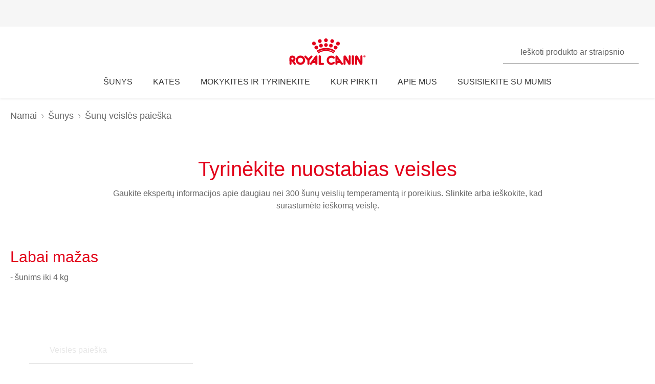

--- FILE ---
content_type: text/html; charset=utf-8
request_url: https://www.royalcanin.com/lt/dogs/breeds
body_size: 66701
content:
<!DOCTYPE html><html lang="lt-lt"><head><meta charSet="utf-8"/><meta name="viewport" content="initial-scale=1.0, width=device-width, minimum-scale=1.0"/><link rel="icon" href="https://www.royalcanin.com/favicon.ico"/><link rel="preload" href="https://www.royalcanin.com/static/fonts/dinpro-regular.woff?h=20260107.1" as="font" type="font/woff2" crossorigin=""/><link rel="preload" href="https://www.royalcanin.com/static/fonts/dinpro-regular.woff2?h=20260107.1" as="font" type="font/woff2" crossorigin=""/><link rel="preload" href="https://www.royalcanin.com/static/fonts/dinpro-medium.woff?h=20260107.1" as="font" type="font/woff2" crossorigin=""/><link rel="preload" href="https://www.royalcanin.com/static/fonts/dinpro-medium.woff2?h=20260107.1" as="font" type="font/woff2" crossorigin=""/><link rel="preload" href="https://www.royalcanin.com/static/fonts/dinpro-bold.woff?h=20260107.1" as="font" type="font/woff2" crossorigin=""/><link rel="preload" href="https://www.royalcanin.com/static/fonts/dinpro-bold.woff2?h=20260107.1" as="font" type="font/woff2" crossorigin=""/><link rel="preload" href="https://www.royalcanin.com/static/fonts/dinpro-cond-regular.woff2?h=20260107.1" as="font" type="font/woff2" crossorigin=""/><link rel="preload" href="https://www.royalcanin.com/static/fonts/dinpro-cond-medium.woff2?h=20260107.1" as="font" type="font/woff2" crossorigin=""/><link rel="preload" href="https://www.royalcanin.com/static/fonts/dinpro-cond-bold.woff2?h=20260107.1" as="font" type="font/woff2" crossorigin=""/><style>
  @font-face {
    font-family: RC Type;
    src: url(https://www.royalcanin.com/static/fonts/dinpro-regular.woff2?h=20260107.1) format(woff2),
      url(https://www.royalcanin.com/static/fonts/dinpro-regular.woff?h=20260107.1) format(woff);
    font-weight: 300;
    font-style: normal;
    font-display: swap;
  }

  @font-face {
    font-family: RC Type;
    src: url(https://www.royalcanin.com/static/fonts/dinpro-medium.woff2?h=20260107.1) format(woff2),
      url(https://www.royalcanin.com/static/fonts/dinpro-medium.woff?h=20260107.1) format(woff);
    font-weight: 500;
    font-style: normal;
    font-display: swap;
  }
  @font-face {
    font-family: RC Type;
    src: url(https://www.royalcanin.com/static/fonts/dinpro-bold.woff2?h=20260107.1) format(woff2),
      url(https://www.royalcanin.com/static/fonts/dinpro-bold.woff?h=20260107.1) format(woff);
    font-weight: 700;
    font-style: normal;
    font-display: swap;
  }

  @font-face {
    font-family: RC Type Cond;
    src: url(https://www.royalcanin.com/static/fonts/dinpro-cond-regular.woff2?h=20260107.1) format(woff2);
    font-weight: 300;
    font-style: normal;
    font-display: swap;
  }

  @font-face {
    font-family: RC Type Cond;
    src: url(https://www.royalcanin.com/static/fonts/dinpro-cond-medium.woff2?h=20260107.1) format(woff2);
    font-weight: 500;
    font-style: normal;
    font-display: swap;
  }

  @font-face {
    font-family: RC Type Cond;
    src: url(https://www.royalcanin.com/static/fonts/dinpro-cond-bold.woff2?h=20260107.1) format(woff2);
    font-weight: 700;
    font-style: normal;
    font-display: swap;
  }
</style><title>Šunų veislės paieška | Royal Canin LT</title><meta name="description" content="Gaukite ekspertų informacijos apie daugiau nei 300 šunų veislių temperamentą ir poreikius. Slinkite arba ieškokite, kad surastumėte ieškomą veislę."/><meta name="twitter:site" content="https://www.royalcanin.com/lt/dogs/breeds"/><meta name="twitter:title" content="Šunų veislės paieška"/><meta name="twitter:description" content="Gaukite ekspertų informacijos apie daugiau nei 300 šunų veislių temperamentą ir poreikius. Slinkite arba ieškokite, kad surastumėte ieškomą veislę."/><meta property="og:url" content="https://www.royalcanin.com/lt/dogs/breeds"/><meta property="og:type" content="website"/><meta property="og:title" content="Šunų veislės paieška"/><meta property="og:description" content="Gaukite ekspertų informacijos apie daugiau nei 300 šunų veislių temperamentą ir poreikius. Slinkite arba ieškokite, kad surastumėte ieškomą veislę."/><link rel="canonical" href="https://www.royalcanin.com/lt/dogs/breeds"/><meta name="next-head-count" content="23"/><link rel="preload" href="/_next/static/css/8efded0bd6c20ba7.css" as="style"/><link rel="stylesheet" href="/_next/static/css/8efded0bd6c20ba7.css" data-n-g=""/><link rel="preload" href="/_next/static/css/96d1d467a031fec4.css" as="style"/><link rel="stylesheet" href="/_next/static/css/96d1d467a031fec4.css" data-n-p=""/><noscript data-n-css=""></noscript><script defer="" nomodule="" src="/_next/static/chunks/polyfills-42372ed130431b0a.js"></script><script src="/_next/static/chunks/webpack-13c447acef4f11a9.js" defer=""></script><script src="/_next/static/chunks/main-d7f9598a68d98a8a.js" defer=""></script><script src="/_next/static/chunks/pages/_app-2232625b98ac7934.js" defer=""></script><script src="/_next/static/chunks/508acd78-7001ec40ed458607.js" defer=""></script><script src="/_next/static/chunks/2272ea81-21c84ef36f2c25cd.js" defer=""></script><script src="/_next/static/chunks/2796-0b697308f96c712e.js" defer=""></script><script src="/_next/static/chunks/5866-565ab7728395184a.js" defer=""></script><script src="/_next/static/chunks/1423-ac5822249e8f713c.js" defer=""></script><script src="/_next/static/chunks/3479-9a43d884cdf384b1.js" defer=""></script><script src="/_next/static/chunks/pages/_sites/%5Bsite%5D/%5Blanguage%5D/%5B%5B...path%5D%5D-0fc8ac9abcb73dfc.js" defer=""></script><script src="/_next/static/20260107.1/_buildManifest.js" defer=""></script><script src="/_next/static/20260107.1/_ssgManifest.js" defer=""></script><style data-styled="" data-styled-version="5.3.11">html{-webkit-text-size-adjust:100%;-webkit-scroll-behavior:smooth;-moz-scroll-behavior:smooth;-ms-scroll-behavior:smooth;scroll-behavior:smooth;text-rendering:optimizeLegibility;-webkit-font-smoothing:antialiased;}/*!sc*/
body{font-family:'RC Type',Arial,sans-serif;font-weight:300;font-size:1rem;line-height:1.6;margin:0;color:var(--color-grey-700);width:100%;}/*!sc*/
*,::before,::after{box-sizing:border-box;overflow-wrap:break-word;}/*!sc*/
input,select,textarea,button{font-family:inherit;}/*!sc*/
h1,h2,h3,h4,h5,h6,p{margin:0;padding:0;font-weight:inherit;}/*!sc*/
a{-webkit-text-decoration:underline;text-decoration:underline;color:var(--color-brand-rc-500);}/*!sc*/
ol,ul{list-style:none;margin:0;padding:0;}/*!sc*/
ol li,ul li{margin:0;padding:0;}/*!sc*/
td,th{padding:0;}/*!sc*/
th{font-weight:500;text-align:left;}/*!sc*/
img,embed,object,video,svg{max-width:100%;height:auto;}/*!sc*/
figure{margin:0;}/*!sc*/
fieldset,legend{margin:0;padding:0;border:none;width:100%;}/*!sc*/
b,strong{font-weight:500;}/*!sc*/
.sr-only{position:absolute;width:1px;height:1px;padding:0;margin:-1px;overflow:hidden;-webkit-clip:rect(0,0,0,0);clip:rect(0,0,0,0);border:0;}/*!sc*/
div#mars-footer-panel.mars-footer-mars{background-color:var(--color-grey-900);}/*!sc*/
@media (max-width:767px){div#mars-footer-panel.mars-footer-mars li{border-left:none !important;}}/*!sc*/
div#mars-footer-panel.mars-footer-mars .mars-footer-container{padding-bottom:0.625rem;overflow:hidden;}/*!sc*/
body #nprogress .bar{background:var(--color-brand-rc-500);}/*!sc*/
body #nprogress .peg{box-shadow:0 0 0.625rem var(--color-brand-rc-500),0 0 0.3125rem var(--color-brand-rc-500);}/*!sc*/
body #nprogress .spinner-icon{border-top-color:var(--color-brand-rc-500);border-left-color:var(--color-brand-rc-500);}/*!sc*/
data-styled.g106[id="sc-global-jGHwtU1"]{content:"sc-global-jGHwtU1,"}/*!sc*/
#dvFastForms{display:-webkit-flex:flex-direction:column;display:flex:flex-direction:column;-webkit-flex-wrap:wrap;-ms-flex-wrap:wrap;flex-wrap:wrap;margin:0 auto;max-width:90rem;padding:1.25rem;font-family:'RC Type',Arial,sans-serif;font-weight:300;font-size:1rem;line-height:1.5rem;}/*!sc*/
#dvFastForms .ff-form-main{max-width:42.5rem;}/*!sc*/
.ff-group-row[class*="group-"]{display:-webkit-box;display:-webkit-flex;display:-ms-flexbox;display:flex;-webkit-flex-wrap:wrap;-ms-flex-wrap:wrap;flex-wrap:wrap;}/*!sc*/
.ff-group-row.group-1 > .ff-item-row,.ff-group-row.group-3 > .ff-item-row{width:100%;}/*!sc*/
@media (min-width:768px){.ff-group-row.group-1 > .ff-item-row,.ff-group-row.group-3 > .ff-item-row{width:50%;}}/*!sc*/
.ff-group-row.group-1 > .ff-item-row:first-of-type,.ff-group-row.group-3 > .ff-item-row:first-of-type{width:100%;padding-bottom:1.25rem;}/*!sc*/
.ff-section-header,.ff-group-row.group-5 label{color:var(--color-grey-600);}/*!sc*/
.ff-label-col label{color:var(--color-grey-300);}/*!sc*/
.ff-item-row{padding-top:0;}/*!sc*/
.ff-col-1.ff-label-col,.ff-col-2.ff-field-col{position:relative;width:100%;max-width:100%;}/*!sc*/
.ff-col-1.ff-section-col,.ff-col-1.ff-label-col,.ff-footer-group{padding:0;float:none;}/*!sc*/
@media (min-width:768px){.ff-col-1.ff-section-col,.ff-col-1.ff-label-col,.ff-footer-group{padding:0 2rem 0 0;}}/*!sc*/
.ff-col-2.ff-field-col{padding:0 0 1.875rem;float:none;}/*!sc*/
@media (min-width:768px){.ff-col-2.ff-field-col{padding:0 2rem 1.875rem 0;}}/*!sc*/
.ff-item-row > .ff-col-2 > input{width:100%;border-top-color:transparent;border-left-color:transparent;border-right-color:transparent;border-bottom:0.125rem solid var(--color-grey-300);-webkit-box-shadow:none;box-shadow:none;background-color:transparent;color:var(--color-grey-600);outline:none;z-index:1;}/*!sc*/
.ff-group-row.group-2 > .ff-item-row > .ff-col-2 > textarea{max-width:100%;width:100%;height:12.5rem;border-color:var(--color-grey-300);color:var(--color-grey-600);padding-top:1.875rem;padding-left:1rem;z-index:1;}/*!sc*/
.ff-item-row > .ff-col-2 > select{width:100%;border-top-color:transparent;border-left-color:transparent;border-right-color:transparent;border-bottom-color:var(--color-grey-300);-webkit-box-shadow:none;box-shadow:none;background-color:transparent;color:var(--color-grey-500);border-bottom-width:0.125rem;outline:none;}/*!sc*/
.ff-item-row > .ff-col-2 > .ff-input-type-invalid{width:100%;background:transparent;border-top-color:transparent !important;border-left-color:transparent !important;border-right-color:transparent !important;border-bottom-color:var(--color-functional-red-mid) !important;border-bottom-width:0.125rem !important;}/*!sc*/
.ff-col-2 > .ff-textarea.ff-input-type-invalid{border-top-color:var(--color-grey-300) !important;border-left-color:var(--color-grey-300) !important;border-right-color:var(--color-grey-300) !important;border-bottom-color:var(--color-functional-red-mid) !important;border-bottom-width:0.125rem !important;}/*!sc*/
.ff-col-2 > .ff-invalid-msg{width:100%;position:absolute;bottom:0.3125rem;color:var(--color-functional-red-mid);font-size:0.875rem;}/*!sc*/
.group-2 > .ff-item-row > .ff-col-2 > textarea ~ .ff-invalid-msg{bottom:0.3125rem;}/*!sc*/
#dvFastForms .ff-footer-group > .ff-footer-row > .ff-submit-btn > .btnDiv{text-align:left;margin-top:1.25rem;}/*!sc*/
#dvFastForms .ff-footer-group > .ff-footer-row > .ff-submit-btn > .btnDiv input{margin-left:0;-webkit-appearance:none;-moz-appearance:none;appearance:none;background:var(--color-brand-rc-500);border-color:var(--color-brand-rc-500);border-width:2px;border-radius:0.25rem;border-style:solid;color:var(--color-white);cursor:'pointer';font-family:'RC Type',Arial,sans-serif;font-weight:500;font-size:1rem;line-height:1.625rem;max-width:100%;overflow:hidden;padding:0.5625rem 2rem;position:relative;text-align:center;-webkit-text-decoration:none;text-decoration:none;display:'inline-block';width:'auto';}/*!sc*/
#dvFastForms .ff-footer-group > .ff-footer-row > .ff-submit-btn > .btnDiv input:focus,#dvFastForms .ff-footer-group > .ff-footer-row > .ff-submit-btn > .btnDiv input:active,#dvFastForms .ff-footer-group > .ff-footer-row > .ff-submit-btn > .btnDiv input:hover{background:var(--color-brand-rc-700);border-color:var(--color-brand-rc-700);}/*!sc*/
data-styled.g107[id="sc-global-kErkkA1"]{content:"sc-global-kErkkA1,"}/*!sc*/
.fygTjr{display:block;height:100%;width:100%;}/*!sc*/
.efaSlz{display:block;height:0.75rem;width:0.75rem;}/*!sc*/
data-styled.g109[id="sc-a22c687d-0"]{content:"fygTjr,efaSlz,"}/*!sc*/
.fLQaVG{display:inline-block;position:absolute;width:0.0625rem;height:0.0625rem;overflow:hidden;-webkit-clip:rect(0,0,0,0);clip:rect(0,0,0,0);white-space:nowrap;}/*!sc*/
data-styled.g115[id="sc-a6618c0c-0"]{content:"fLQaVG,"}/*!sc*/
.dQjNaF svg{width:2rem;height:2rem;}/*!sc*/
.dQjNaF svg,.dQjNaF svg *{fill:var(--color-brand-rc-500);}/*!sc*/
data-styled.g116[id="sc-85c32915-0"]{content:"dQjNaF,"}/*!sc*/
.eHsDNO{color:var(--color-brand-rc-500);font-weight:300;font-size:var(--text-font-size-350);line-height:var(--text-line-height-425);}/*!sc*/
@media (min-width:768px){.eHsDNO{font-size:var(--text-font-size-450);line-height:var(--text-line-height-600);}}/*!sc*/
.eHsDNO.impact{font-size:var(--text-font-size-450);line-height:var(--text-line-height-425);}/*!sc*/
@media (min-width:768px){.eHsDNO.impact{font-size:var(--text-font-size-800);line-height:var(--text-line-height-1000);}}/*!sc*/
data-styled.g118[id="sc-e30fa0b4-0"]{content:"eHsDNO,"}/*!sc*/
.jowDwx{color:var(--color-brand-rc-500);font-weight:300;font-size:var(--text-font-size-300);line-height:var(--text-line-height-325);}/*!sc*/
@media (min-width:768px){.jowDwx{font-size:var(--text-font-size-350);line-height:var(--text-line-height-425);}}/*!sc*/
data-styled.g119[id="sc-e30fa0b4-1"]{content:"jowDwx,"}/*!sc*/
.kpRjbA{position:relative;display:block;width:100%;}/*!sc*/
@media (min-width:768px){.kpRjbA{max-width:20rem;}}/*!sc*/
data-styled.g125[id="sc-658bef86-0"]{content:"kpRjbA,"}/*!sc*/
.krGGBg{color:var(--color-grey-500);position:absolute;cursor:pointer;top:1.75rem;left:0.5rem;width:1rem;height:1rem;}/*!sc*/
data-styled.g126[id="sc-658bef86-1"]{content:"krGGBg,"}/*!sc*/
.ZEStP{position:absolute;top:1.875rem;left:2.5rem;color:var(--color-grey-600);opacity:50%;font-weight:500;line-height:1;-webkit-transition:0.25s ease-in;transition:0.25s ease-in;}/*!sc*/
data-styled.g128[id="sc-658bef86-3"]{content:"ZEStP,"}/*!sc*/
.eurCAL{width:100%;height:4rem;margin-bottom:1rem;color:var(--color-grey-600);font-weight:inherit;font-size:1rem;border-radius:0;border:none;border-bottom:solid 0.0625rem var(--color-grey-500);padding:1.25rem 0 0.5rem 2.5rem;caret-color:auto;-webkit-appearance:none;-webkit-appearance:none;-moz-appearance:none;appearance:none;}/*!sc*/
[dir='rtl'] .sc-658bef86-4{padding:1.25rem 2.1875rem 0.5rem 2.5rem;}/*!sc*/
@media (min-width:768px){.eurCAL{margin-bottom:2.5rem;}}/*!sc*/
.eurCAL:focus,.eurCAL:not([value='']){outline:none;}/*!sc*/
.eurCAL:focus ~ span,.eurCAL:not([value='']) ~ span{top:0;left:0;opacity:1;-webkit-transition:0.25s ease-in;transition:0.25s ease-in;}/*!sc*/
data-styled.g129[id="sc-658bef86-4"]{content:"eurCAL,"}/*!sc*/
.hUZOTw{position:fixed;top:0;left:0;width:100%;height:100%;z-index:200;background-color:rgba(255,255,255,0.7);display:-webkit-box;display:-webkit-flex;display:-ms-flexbox;display:flex;-webkit-align-items:center;-webkit-box-align:center;-ms-flex-align:center;align-items:center;-webkit-box-pack:center;-webkit-justify-content:center;-ms-flex-pack:center;justify-content:center;}/*!sc*/
@media (min-width:768px){.hUZOTw{position:absolute;}}/*!sc*/
.hUZOTw div{position:absolute;height:5.875rem;width:5.875rem;border:0.25rem solid;border-radius:50%;}/*!sc*/
data-styled.g135[id="sc-1fdb77f6-0"]{content:"hUZOTw,"}/*!sc*/
main > div > .sc-ddf1937b-0{max-width:897px;padding:0 1.25rem;margin:0 auto 2.5rem;width:100%;font-size:1rem;line-height:1.5;color:var(--color-grey-600);font-family:'RC Type',Arial,sans-serif;}/*!sc*/
.fYxsaL h1{font-size:var(--text-font-size-350);line-height:var(--text-line-height-425);}/*!sc*/
@media (min-width:769px){.fYxsaL h1{font-size:var(--text-font-size-450);line-height:var(--text-line-height-600);}}/*!sc*/
.fYxsaL h1.impact{font-size:var(--text-font-size-450);line-height:var(--text-line-height-425);}/*!sc*/
@media (min-width:769px){.fYxsaL h1.impact{font-size:var(--text-font-size-800);line-height:var(--text-line-height-1000);}}/*!sc*/
.fYxsaL h2{font-size:var(--text-font-size-300);line-height:var(--text-line-height-325);}/*!sc*/
@media (min-width:769px){.fYxsaL h2{font-size:var(--text-font-size-350);line-height:var(--text-line-height-425);}}/*!sc*/
.fYxsaL h3{font-size:var(--text-font-size-250);line-height:var(--text-line-height-325);}/*!sc*/
@media (min-width:769px){.fYxsaL h3{font-size:var(--text-font-size-300);line-height:var(--text-line-height-425);}}/*!sc*/
.fYxsaL h4{font-size:var(--text-font-size-200);line-height:var(--text-line-height-225);}/*!sc*/
@media (min-width:769px){.fYxsaL h4{font-size:var(--text-font-size-225);line-height:var(--text-line-height-325);}}/*!sc*/
.fYxsaL h5{font-size:var(--text-font-size-175);line-height:var(--text-line-height-225);}/*!sc*/
@media (min-width:769px){.fYxsaL h5{font-size:var(--text-font-size-200);line-height:var(--text-line-height-225);}}/*!sc*/
.fYxsaL h6{font-size:var(--text-font-size-150);line-height:var(--text-line-height-225);}/*!sc*/
@media (min-width:769px){.fYxsaL h6{font-size:var(--text-font-size-175);line-height:var(--text-line-height-225);}}/*!sc*/
.fYxsaL h1,.fYxsaL h2,.fYxsaL h3,.fYxsaL h4,.fYxsaL h5,.fYxsaL h6{color:var(--color-brand-rc-500);margin-top:0;margin-bottom:var(--spacing-3);font-weight:300;}/*!sc*/
.fYxsaL p,.fYxsaL li,.fYxsaL span,.fYxsaL label{font-weight:300;}/*!sc*/
.fYxsaL strong,.fYxsaL b{font-weight:500;}/*!sc*/
.fYxsaL ul,.fYxsaL ol{font-size:var(--text-font-size-175);margin:0;list-style-position:outside;padding-left:2.5rem;}/*!sc*/
.fYxsaL ul li,.fYxsaL ol li{padding:0;margin-bottom:0.5rem;line-height:var(--text-line-height-225);position:relative;}/*!sc*/
.fYxsaL ul{list-style-type:disc;}/*!sc*/
.fYxsaL ul ul{list-style-type:circle;margin-top:0.5rem;}/*!sc*/
.fYxsaL ol{list-style:auto;}/*!sc*/
.fYxsaL p{line-height:var(--text-line-height-225);margin-bottom:var(--spacing-3);}/*!sc*/
.fYxsaL a{color:var(--color-grey-700);border-bottom:solid 0.0625rem;border-bottom-color:var(--color-grey-300);-webkit-text-decoration:none;text-decoration:none;font-weight:500;-webkit-transition:0.2s ease-in;transition:0.2s ease-in;-webkit-transition-property:color,border-bottom-color;transition-property:color,border-bottom-color;}/*!sc*/
.fYxsaL a:hover,.fYxsaL a:focus{color:var(--color-brand-rc-500);border-bottom-color:var(--color-brand-rc-500);}/*!sc*/
.fYxsaL a:active{color:var(--color-brand-rc-500);border-bottom-color:var(--color-brand-rc-500);}/*!sc*/
.fYxsaL a svg{fill:currentColor;}/*!sc*/
.fYxsaL a[target='_blank']{position:relative;display:inline-block;border-bottom:none;}/*!sc*/
.fYxsaL a[target='_blank']::before{content:'';position:absolute;left:0;bottom:-0.0625rem;height:0.0625rem;width:calc(100% - 1.3125rem);background-color:var(--color-grey-300);-webkit-transition:0.2s ease-in;transition:0.2s ease-in;-webkit-transition-property:background-color;transition-property:background-color;}/*!sc*/
.fYxsaL a[target='_blank']::after{content:'';display:inline-block;width:1rem;height:1rem;margin-left:0.3125rem;margin-bottom:-0.125rem;background-image:url("data:image/svg+xml,%3Csvg xmlns='http://www.w3.org/2000/svg' xmlns:xlink='http://www.w3.org/1999/xlink' x='0px' y='0px' viewBox='0 0 32 32'%3E%3Cpath fill='%23444444' d='M16,28H6c-3.3,0-6-2.7-6-6V10c0-3.3,2.7-6,6-6h10c3.3,0,6,2.7,6,6v0c0,1.1-0.9,2-2,2s-2-0.9-2-2v0c0-1.1-0.9-2-2-2H6 c-1.1,0-2,0.9-2,2v12c0,1.1,0.9,2,2,2h10c1.1,0,2-0.9,2-2v0c0-1.1,0.9-2,2-2s2,0.9,2,2v0C22,25.3,19.3,28,16,28z M31.7,17 c0-0.1,0.1-0.1,0.1-0.2c0,0,0,0,0,0c0-0.1,0-0.1,0.1-0.2c0-0.1,0-0.1,0.1-0.2c0-0.1,0-0.1,0-0.2c0-0.1,0-0.1,0-0.2c0,0,0,0,0,0 c0,0,0,0,0,0c0,0,0-0.1,0-0.1c0,0,0,0,0,0c0-0.1,0-0.2,0-0.3c0-0.1,0-0.1-0.1-0.2c0-0.1,0-0.1-0.1-0.2c0-0.1-0.1-0.1-0.1-0.2 c0-0.1-0.1-0.1-0.1-0.2c0,0,0,0,0,0l0,0c0,0,0,0,0,0L27.8,9c-0.6-0.9-1.8-1.2-2.8-0.6c-0.9,0.6-1.2,1.9-0.6,2.8l1.8,2.8H16 c-1.1,0-2,0.9-2,2c0,1.1,0.9,2,2,2h10.2l-2,2.9c-0.6,0.9-0.4,2.2,0.5,2.8c0.3,0.2,0.7,0.3,1.1,0.3c0.6,0,1.3-0.3,1.7-0.9l4.1-6 c0,0,0,0,0,0c0,0,0,0,0,0C31.7,17.1,31.7,17,31.7,17z'/%3E%3C/svg%3E");background-position:right center;background-repeat:no-repeat;background-size:1rem 1rem;}/*!sc*/
.fYxsaL a[target='_blank']:hover::before,.fYxsaL a[target='_blank']:focus::before{background-color:var(--color-brand-rc-700);}/*!sc*/
.fYxsaL a[target='_blank']:hover::after,.fYxsaL a[target='_blank']:focus::after{background-image:url("data:image/svg+xml,%3Csvg xmlns='http://www.w3.org/2000/svg' xmlns:xlink='http://www.w3.org/1999/xlink' x='0px' y='0px' viewBox='0 0 32 32'%3E%3Cpath fill='%23960011' d='M16,28H6c-3.3,0-6-2.7-6-6V10c0-3.3,2.7-6,6-6h10c3.3,0,6,2.7,6,6v0c0,1.1-0.9,2-2,2s-2-0.9-2-2v0c0-1.1-0.9-2-2-2H6 c-1.1,0-2,0.9-2,2v12c0,1.1,0.9,2,2,2h10c1.1,0,2-0.9,2-2v0c0-1.1,0.9-2,2-2s2,0.9,2,2v0C22,25.3,19.3,28,16,28z M31.7,17 c0-0.1,0.1-0.1,0.1-0.2c0,0,0,0,0,0c0-0.1,0-0.1,0.1-0.2c0-0.1,0-0.1,0.1-0.2c0-0.1,0-0.1,0-0.2c0-0.1,0-0.1,0-0.2c0,0,0,0,0,0 c0,0,0,0,0,0c0,0,0-0.1,0-0.1c0,0,0,0,0,0c0-0.1,0-0.2,0-0.3c0-0.1,0-0.1-0.1-0.2c0-0.1,0-0.1-0.1-0.2c0-0.1-0.1-0.1-0.1-0.2 c0-0.1-0.1-0.1-0.1-0.2c0,0,0,0,0,0l0,0c0,0,0,0,0,0L27.8,9c-0.6-0.9-1.8-1.2-2.8-0.6c-0.9,0.6-1.2,1.9-0.6,2.8l1.8,2.8H16 c-1.1,0-2,0.9-2,2c0,1.1,0.9,2,2,2h10.2l-2,2.9c-0.6,0.9-0.4,2.2,0.5,2.8c0.3,0.2,0.7,0.3,1.1,0.3c0.6,0,1.3-0.3,1.7-0.9l4.1-6 c0,0,0,0,0,0c0,0,0,0,0,0C31.7,17.1,31.7,17,31.7,17z'/%3E%3C/svg%3E");}/*!sc*/
.fYxsaL abbr[title]{border-bottom:none;-webkit-text-decoration:underline dotted;text-decoration:underline dotted;}/*!sc*/
data-styled.g141[id="sc-ddf1937b-0"]{content:"fYxsaL,"}/*!sc*/
.bqFgfw{object-fit:contain;display:block;width:100%;height:auto;aspect-ratio:1/1;}/*!sc*/
.jHWiek{object-fit:contain;display:block;width:100%;height:auto;aspect-ratio:auto;}/*!sc*/
.bqFgfv{object-fit:contain;display:block;width:100%;height:auto;aspect-ratio:2/1;}/*!sc*/
.jHBMWe{object-fit:contain;display:block;width:100%;height:auto;aspect-ratio:16/9;}/*!sc*/
data-styled.g145[id="sc-de70b4c4-0"]{content:"bqFgfw,jHWiek,bqFgfv,jHBMWe,"}/*!sc*/
.dJxuIM{height:0.9375rem;display:-webkit-box;display:-webkit-flex;display:-ms-flexbox;display:flex;-webkit-box-pack:center;-webkit-justify-content:center;-ms-flex-pack:center;justify-content:center;-webkit-align-items:center;-webkit-box-align:center;-ms-flex-align:center;align-items:center;}/*!sc*/
.dJxuIM rc-icon{height:1.25rem;width:100%;}/*!sc*/
[dir='rtl'] .sc-df50dcd7-0{-webkit-transform:rotate(180deg);-ms-transform:rotate(180deg);transform:rotate(180deg);}/*!sc*/
@media (min-width:768px){.dJxuIM{height:1.25rem;}}/*!sc*/
data-styled.g149[id="sc-df50dcd7-0"]{content:"dJxuIM,"}/*!sc*/
.juvuNU{display:-webkit-box;display:-webkit-flex;display:-ms-flexbox;display:flex;-webkit-align-items:center;-webkit-box-align:center;-ms-flex-align:center;align-items:center;-webkit-text-decoration:none;text-decoration:none;cursor:pointer;}/*!sc*/
.juvuNU > span{background-color:var(--color-brand-rc-500);}/*!sc*/
.juvuNU > span > .sc-df50dcd7-0{color:var(--color-white);}/*!sc*/
.juvuNU > p{border-bottom:1px solid transparent;-webkit-transition:0.2s ease-in-out;transition:0.2s ease-in-out;-webkit-transition-property:color,border-bottom;transition-property:color,border-bottom;color:var(--color-grey-800);}/*!sc*/
.juvuNU > p:hover{border-bottom:1px solid inherit;}/*!sc*/
.juvuNU > p:hover{color:var(--color-brand-rc-500);}/*!sc*/
@media (min-width:1024px){.juvuNU{bottom:0.9375rem;}}/*!sc*/
data-styled.g150[id="sc-df50dcd7-1"]{content:"juvuNU,"}/*!sc*/
.efoyKv{font-size:1rem;line-height:1.25rem;font-weight:700;margin-right:0.5rem;}/*!sc*/
[dir='rtl'] .sc-df50dcd7-2{margin-right:0;margin-left:0.5rem;}/*!sc*/
@media (min-width:1024px){.efoyKv{margin-right:1rem;font-size:1.375rem;line-height:1.625rem;}[dir='rtl'] .sc-df50dcd7-2{margin-right:0;margin-left:1rem;}}/*!sc*/
data-styled.g151[id="sc-df50dcd7-2"]{content:"efoyKv,"}/*!sc*/
.hkywhN{-webkit-flex-shrink:0;-ms-flex-negative:0;flex-shrink:0;border-radius:50%;display:-webkit-box;display:-webkit-flex;display:-ms-flexbox;display:flex;-webkit-box-pack:center;-webkit-justify-content:center;-ms-flex-pack:center;justify-content:center;-webkit-align-items:center;-webkit-box-align:center;-ms-flex-align:center;align-items:center;height:3.125rem;width:3.125rem;}/*!sc*/
@media (min-width:1024px){.hkywhN{height:5rem;width:5rem;}}/*!sc*/
data-styled.g152[id="sc-df50dcd7-3"]{content:"hkywhN,"}/*!sc*/
.gLgAvr{background-color:var(--color-grey-900);line-height:1.6;text-align:left;box-sizing:border-box;overflow-wrap:break-word;}/*!sc*/
.gLgAvr *{color:var(--color-white);}/*!sc*/
.gLgAvr *,.gLgAvr::before,.gLgAvr::after{box-sizing:border-box;overflow-wrap:break-word;}/*!sc*/
.gLgAvr a,.gLgAvr button{display:inline;border-bottom:solid 0.0625rem;border-bottom-color:transparent;-webkit-text-decoration:none;text-decoration:none;font-weight:500;-webkit-transition:0.2s ease-in;transition:0.2s ease-in;-webkit-transition-property:border-bottom-color;transition-property:border-bottom-color;}/*!sc*/
.gLgAvr a:hover,.gLgAvr button:hover,.gLgAvr a:focus,.gLgAvr button:focus{border-bottom-color:var(--color-white);}/*!sc*/
.gLgAvr a *,.gLgAvr button *{fill:currentColor;}/*!sc*/
.gLgAvr svg{width:1rem;height:1rem;}/*!sc*/
.gLgAvr ul{list-style:none;}/*!sc*/
data-styled.g187[id="sc-47c7abe7-0"]{content:"gLgAvr,"}/*!sc*/
.hHNuQs{max-width:90rem;width:100%;margin:0 auto;padding-top:0.0625rem;}/*!sc*/
@media (min-width:768px){.hHNuQs{padding:1.25rem;display:-webkit-box;display:-webkit-flex;display:-ms-flexbox;display:flex;-webkit-flex-direction:column;-ms-flex-direction:column;flex-direction:column;}}/*!sc*/
data-styled.g188[id="sc-47c7abe7-1"]{content:"hHNuQs,"}/*!sc*/
.iPFwTO{width:100%;display:-webkit-box;display:-webkit-flex;display:-ms-flexbox;display:flex;-webkit-flex-wrap:wrap;-ms-flex-wrap:wrap;flex-wrap:wrap;-webkit-align-items:center;-webkit-box-align:center;-ms-flex-align:center;align-items:center;margin:0;padding:1.5625rem 1.25rem 0.3125rem;border-bottom:solid 0.0625rem var(--color-grey-200);}/*!sc*/
@media (min-width:768px){.iPFwTO{padding:0.4375rem 0 1.3125rem 0;-webkit-box-pack:justify;-webkit-justify-content:space-between;-ms-flex-pack:justify;justify-content:space-between;-webkit-order:-1;-ms-flex-order:-1;order:-1;}[dir='rtl'] .sc-47c7abe7-2{padding-right:2.5rem;}}/*!sc*/
data-styled.g189[id="sc-47c7abe7-2"]{content:"iPFwTO,"}/*!sc*/
.fqxCmS{display:inline-block;margin-right:0.5625rem;-webkit-transform:translateY(2px);-ms-transform:translateY(2px);transform:translateY(2px);background-color:var(--color-grey-900);}/*!sc*/
[dir='rtl'] a .sc-47c7abe7-3,[dir='rtl'] button .fqxCmS{margin-right:0;margin-left:0.5625rem;}/*!sc*/
.fqxCmS rc-icon{width:1rem;height:1rem;}/*!sc*/
data-styled.g190[id="sc-47c7abe7-3"]{content:"fqxCmS,"}/*!sc*/
.dGItfc{display:-webkit-box;display:-webkit-flex;display:-ms-flexbox;display:flex;-webkit-flex-wrap:wrap;-ms-flex-wrap:wrap;flex-wrap:wrap;}/*!sc*/
data-styled.g191[id="sc-47c7abe7-4"]{content:"dGItfc,"}/*!sc*/
.fvgUVY{margin:0 0.625rem 0.75rem 0;}/*!sc*/
[dir='rtl'] .sc-47c7abe7-5{margin:0 0 0.75rem 0.625rem;}/*!sc*/
.fvgUVY a{display:-webkit-box;display:-webkit-flex;display:-ms-flexbox;display:flex;-webkit-align-items:center;-webkit-box-align:center;-ms-flex-align:center;align-items:center;padding:0;}/*!sc*/
@media (min-width:768px){.fvgUVY{margin:0 2.1875rem 0 0;}[dir='rtl'] .sc-47c7abe7-5{margin:0 0 0 2.1875rem;}}/*!sc*/
data-styled.g192[id="sc-47c7abe7-5"]{content:"fvgUVY,"}/*!sc*/
.kVWnsC{margin:0 0.625rem 0.75rem 0;display:-webkit-box;display:-webkit-flex;display:-ms-flexbox;display:flex;-webkit-align-items:center;-webkit-box-align:center;-ms-flex-align:center;align-items:center;-webkit-box-pack:center;-webkit-justify-content:center;-ms-flex-pack:center;justify-content:center;}/*!sc*/
[dir='rtl'] .sc-47c7abe7-6{margin:0 0 0.75rem 0.625rem;}/*!sc*/
.kVWnsC a{display:-webkit-box;display:-webkit-flex;display:-ms-flexbox;display:flex;-webkit-align-items:center;-webkit-box-align:center;-ms-flex-align:center;align-items:center;padding:0;}/*!sc*/
@media (min-width:768px){.kVWnsC{margin:0 2.1875rem 0 0;}[dir='rtl'] .sc-47c7abe7-6{margin:0 0 0 2.1875rem;}}/*!sc*/
.kVWnsC button{padding:0;color:var(--color-white);}/*!sc*/
.kVWnsC button:hover,.kVWnsC button:focus{color:var(--color-white);}/*!sc*/
.kVWnsC button div{background-color:var(--color-grey-800);padding-bottom:0.125rem;}/*!sc*/
data-styled.g193[id="sc-47c7abe7-6"]{content:"kVWnsC,"}/*!sc*/
.cfsEhs{display:-webkit-inline-box;display:-webkit-inline-flex;display:-ms-inline-flexbox;display:inline-flex;-webkit-align-items:center;-webkit-box-align:center;-ms-flex-align:center;align-items:center;-webkit-box-pack:center;-webkit-justify-content:center;-ms-flex-pack:center;justify-content:center;margin-right:0.5625rem;-webkit-transform:translateY(0.125rem);-ms-transform:translateY(0.125rem);transform:translateY(0.125rem);background-color:var(--color-grey-900);width:1.375rem;height:1.375rem;}/*!sc*/
[dir='rtl'] .sc-47c7abe7-7{margin-right:0;margin-left:0.5625rem;}/*!sc*/
.cfsEhs rc-icon{width:1.375rem;height:0.6875rem;fill:currentColor;-webkit-transform:scaleX(1.3);-ms-transform:scaleX(1.3);transform:scaleX(1.3);-webkit-transform-origin:center;-ms-transform-origin:center;transform-origin:center;}/*!sc*/
data-styled.g194[id="sc-47c7abe7-7"]{content:"cfsEhs,"}/*!sc*/
.jGrhTF{margin:0 0.625rem 0.9375rem 0;background:none;color:inherit;border:none;padding:0;font:inherit;cursor:pointer;}/*!sc*/
[dir='rtl'] .sc-47c7abe7-8{margin:0 0 0.9375rem 0.625rem;}/*!sc*/
@media (min-width:768px){.jGrhTF{margin:0;}[dir='rtl'] .sc-47c7abe7-8{margin:0;}}/*!sc*/
.jGrhTF svg{width:1.375rem;height:0.6875rem;}/*!sc*/
data-styled.g195[id="sc-47c7abe7-8"]{content:"jGrhTF,"}/*!sc*/
.jGTBsR{width:100%;border-bottom:solid 0.0625rem var(--color-grey-200);margin:0;padding:0;}/*!sc*/
@media (min-width:768px){.jGTBsR{display:-webkit-box;display:-webkit-flex;display:-ms-flexbox;display:flex;}}/*!sc*/
data-styled.g196[id="sc-47c7abe7-9"]{content:"jGTBsR,"}/*!sc*/
.fbLNwR{padding-block:0.75rem;padding-inline:1.25rem 0.375rem;border-bottom:solid 0.0625rem var(--color-grey-200);text-align:start;}/*!sc*/
.fbLNwR:last-child{border-bottom:none;}/*!sc*/
@media (min-width:768px){.fbLNwR{-webkit-flex:0 0 auto;-ms-flex:0 0 auto;flex:0 0 auto;width:calc(100% / 6);padding:1.25rem 2.5rem 1.25rem 0;border-bottom:none;}}/*!sc*/
data-styled.g197[id="sc-47c7abe7-10"]{content:"fbLNwR,"}/*!sc*/
.CNMem{display:-webkit-box;display:-webkit-flex;display:-ms-flexbox;display:flex;-webkit-align-items:center;-webkit-box-align:center;-ms-flex-align:center;align-items:center;-webkit-box-pack:justify;-webkit-justify-content:space-between;-ms-flex-pack:justify;justify-content:space-between;width:100%;text-transform:uppercase;}/*!sc*/
@media (min-width:768px){.CNMem{display:inline-block;padding-bottom:0.5rem;}}/*!sc*/
data-styled.g198[id="sc-47c7abe7-11"]{content:"CNMem,"}/*!sc*/
.hUoDQY{margin:0;padding:0;}/*!sc*/
.hUoDQY a{font-size:0.875rem;}/*!sc*/
@media (max-width:767px){.hUoDQY{max-height:0;overflow:hidden;-webkit-transition:0.15s ease-in-out;transition:0.15s ease-in-out;-webkit-transition-property:max-height;transition-property:max-height;}}/*!sc*/
data-styled.g199[id="sc-47c7abe7-12"]{content:"hUoDQY,"}/*!sc*/
.kiNpCh{padding:0 0 0.375rem 0;line-height:1.25;}/*!sc*/
data-styled.g200[id="sc-47c7abe7-13"]{content:"kiNpCh,"}/*!sc*/
.ikPCDE{width:2.5rem;height:2.5rem;display:-webkit-box;display:-webkit-flex;display:-ms-flexbox;display:flex;-webkit-align-items:center;-webkit-box-align:center;-ms-flex-align:center;align-items:center;-webkit-box-pack:center;-webkit-justify-content:center;-ms-flex-pack:center;justify-content:center;cursor:pointer;}/*!sc*/
.ikPCDE svg{width:0.5625rem;height:0.3125rem;fill:currentColor;}/*!sc*/
@media (min-width:768px){.ikPCDE{display:none;}}/*!sc*/
data-styled.g201[id="sc-47c7abe7-14"]{content:"ikPCDE,"}/*!sc*/
.jDkloG{-webkit-transition:0.15s ease-in-out;transition:0.15s ease-in-out;-webkit-transition-property:-webkit-transform;-webkit-transition-property:transform;transition-property:transform;-webkit-transform:rotate(180deg);-ms-transform:rotate(180deg);transform:rotate(180deg);width:0.75rem;height:0.75rem;display:-webkit-box;display:-webkit-flex;display:-ms-flexbox;display:flex;-webkit-box-pack:center;-webkit-justify-content:center;-ms-flex-pack:center;justify-content:center;-webkit-align-items:center;-webkit-box-align:center;-ms-flex-align:center;align-items:center;}/*!sc*/
.jDkloG rc-icon{width:0.75rem;height:0.75rem;}/*!sc*/
@media (min-width:768px){.jDkloG{display:none;}}/*!sc*/
data-styled.g203[id="sc-47c7abe7-16"]{content:"jDkloG,"}/*!sc*/
.djsfZD{display:-webkit-box;display:-webkit-flex;display:-ms-flexbox;display:flex;-webkit-flex-wrap:wrap;-ms-flex-wrap:wrap;flex-wrap:wrap;}/*!sc*/
@media (min-width:768px){.djsfZD{-webkit-flex-wrap:nowrap;-ms-flex-wrap:nowrap;flex-wrap:nowrap;gap:1.25rem;-webkit-box-pack:justify;-webkit-justify-content:space-between;-ms-flex-pack:justify;justify-content:space-between;}[dir='rtl'] .sc-47c7abe7-17{margin-inline:2.5rem;}}/*!sc*/
data-styled.g204[id="sc-47c7abe7-17"]{content:"djsfZD,"}/*!sc*/
.gmcGZK{display:-webkit-box;display:-webkit-flex;display:-ms-flexbox;display:flex;-webkit-flex-direction:column;-ms-flex-direction:column;flex-direction:column;padding:1.25rem;font-weight:500;}/*!sc*/
@media (min-width:768px){.gmcGZK{padding:1.25rem 0;}}/*!sc*/
data-styled.g211[id="sc-ab9235e0-0"]{content:"gmcGZK,"}/*!sc*/
.dvhoFo{margin:0;font-size:1rem;padding-bottom:1.125rem;text-align:start;}/*!sc*/
data-styled.g212[id="sc-ab9235e0-1"]{content:"dvhoFo,"}/*!sc*/
.fluSAE{margin:0;font-size:0.875rem;line-height:1.125rem;padding-bottom:1.5625rem;text-align:start;}/*!sc*/
@media (min-width:768px){.fluSAE{padding-bottom:1.25rem;}}/*!sc*/
data-styled.g213[id="sc-ab9235e0-2"]{content:"fluSAE,"}/*!sc*/
.jkxhiN{display:-webkit-box;display:-webkit-flex;display:-ms-flexbox;display:flex;-webkit-flex-direction:row;-ms-flex-direction:row;flex-direction:row;-webkit-flex-wrap:wrap;-ms-flex-wrap:wrap;flex-wrap:wrap;margin:0;padding:0;}/*!sc*/
data-styled.g214[id="sc-ab9235e0-3"]{content:"jkxhiN,"}/*!sc*/
.ubvOQ{padding-right:1.25rem;}/*!sc*/
[dir='rtl'] .sc-ab9235e0-4:first-child{padding-right:0;}/*!sc*/
.ubvOQ a{white-space:nowrap;}/*!sc*/
data-styled.g215[id="sc-ab9235e0-4"]{content:"ubvOQ,"}/*!sc*/
.bsKQjZ{display:inline-block;margin-right:0.4375rem;-webkit-transform:translateY(2px);-ms-transform:translateY(2px);transform:translateY(2px);background-color:var(--color-grey-900);}/*!sc*/
.bsKQjZ rc-icon{width:1rem;height:1rem;}/*!sc*/
[dir='rtl'] a .sc-ab9235e0-5,[dir='rtl'] button .bsKQjZ{margin-right:0;margin-left:0.5625rem;}/*!sc*/
data-styled.g216[id="sc-ab9235e0-5"]{content:"bsKQjZ,"}/*!sc*/
.bzOwlA{display:block;width:100%;height:auto;aspect-ratio:2.16/1;}/*!sc*/
.gvaLQK{display:block;width:100%;height:auto;aspect-ratio:1/1;}/*!sc*/
data-styled.g217[id="sc-e7710c06-0"]{content:"bzOwlA,gvaLQK,"}/*!sc*/
.kuwAMx.header__page-overlay{display:none;}/*!sc*/
@media (min-width:768px){.kuwAMx.header__page-overlay{position:fixed;z-index:800;top:0;left:0;right:0;bottom:0;background:rgba(0,0,0,0.5);}.kuwAMx.header__page-overlay--active{display:block;}}/*!sc*/
data-styled.g218[id="sc-eb1a1f0f-0"]{content:"kuwAMx,"}/*!sc*/
.eSftXA{z-index:899;font-family:'RC Type',Arial,sans-serif;font-weight:300;font-size:1rem;line-height:1.6;text-align:start;color:var(--color-grey-700);box-sizing:border-box;overflow-wrap:break-word;position:fixed;top:100vh;left:0;width:100%;height:0;margin:0;opacity:0;padding:0;background:var(--color-white);list-style:none;-webkit-transition:0.25s cubic-bezier(0.81,0.23,0.23,0.76);transition:0.25s cubic-bezier(0.81,0.23,0.23,0.76);-webkit-transition-property:top,height,opacity;transition-property:top,height,opacity;}/*!sc*/
.eSftXA *,.eSftXA::before,.eSftXA::after{box-sizing:border-box;overflow-wrap:break-word;}/*!sc*/
@media (min-width:768px){.eSftXA{position:relative;top:0;height:auto;display:-webkit-box;display:-webkit-flex;display:-ms-flexbox;display:flex;-webkit-align-items:center;-webkit-box-align:center;-ms-flex-align:center;align-items:center;-webkit-flex-wrap:wrap;-ms-flex-wrap:wrap;flex-wrap:wrap;-webkit-box-pack:center;-webkit-justify-content:center;-ms-flex-pack:center;justify-content:center;opacity:1;}}/*!sc*/
.eSftXA ul{list-style:none;}/*!sc*/
data-styled.g225[id="sc-e08ad413-0"]{content:"eSftXA,"}/*!sc*/
.coxWBk{color:var(--color-brand-rc-500);}/*!sc*/
data-styled.g226[id="sc-e08ad413-1"]{content:"coxWBk,"}/*!sc*/
.bYizNp{padding:0;margin:0;border-bottom:solid 0.0625rem var(--color-grey-300);}/*!sc*/
.bYizNp:first-child{border-top:solid 0.0625rem var(--color-grey-300);}/*!sc*/
@media (min-width:768px){.bYizNp:first-child{border-top:0;}}/*!sc*/
@media (min-width:768px){.bYizNp{border-bottom:0;}}/*!sc*/
.bYizNp > a,.bYizNp > button{position:relative;-webkit-text-decoration:none;text-decoration:none;color:var(--color-grey-700);-webkit-transition:0.2s ease-in-out;transition:0.2s ease-in-out;-webkit-transition-property:color,border-bottom-color,background-color;transition-property:color,border-bottom-color,background-color;font-weight:500;padding-block:0.9375rem;padding-inline:2.125rem 3.75rem;}/*!sc*/
.bYizNp > a .sc-e08ad413-1,.bYizNp > button .sc-e08ad413-1{color:currentColor;}/*!sc*/
@media (min-width:768px){.bYizNp > a,.bYizNp > button{color:var(--color-grey-800);}.bYizNp > a .sc-e08ad413-1,.bYizNp > button .sc-e08ad413-1{display:none;}}/*!sc*/
.bYizNp > a:hover,.bYizNp > button:hover{color:var(--color-brand-rc-500);}/*!sc*/
.bYizNp > a:hover .sc-e08ad413-1,.bYizNp > button:hover .sc-e08ad413-1{color:var(--color-brand-rc-500);}/*!sc*/
.bYizNp > a:hover .sc-e08ad413-1 svg,.bYizNp > button:hover .sc-e08ad413-1 svg,.bYizNp > a:hover .sc-e08ad413-1 svg *,.bYizNp > button:hover .sc-e08ad413-1 svg *{fill:var(--color-brand-rc-500);}/*!sc*/
.bYizNp > a:hover .sc-e08ad413-1 rc-icon,.bYizNp > button:hover .sc-e08ad413-1 rc-icon{color:var(--color-brand-rc-500);}/*!sc*/
@media (max-width:767px){.bYizNp > a,.bYizNp > button{display:block;}}/*!sc*/
@media (min-width:768px){.bYizNp > a,.bYizNp > button{padding:1.25rem;white-space:nowrap;border-bottom:0;}.bYizNp > a::after,.bYizNp > button::after{content:'';position:absolute;display:inline-block;height:0.0625rem;left:0;right:0;margin:auto;bottom:1.25rem;width:calc(100% - 2.5rem);background-color:transparent;-webkit-transition:0.2s ease-in-out;transition:0.2s ease-in-out;-webkit-transition-property:background-color;transition-property:background-color;}.bYizNp > a:hover::after,.bYizNp > button:hover::after{background-color:var(--color-brand-rc-500);}}/*!sc*/
data-styled.g227[id="sc-e08ad413-2"]{content:"bYizNp,"}/*!sc*/
.hPuSti{margin:0.75rem;}/*!sc*/
@media (min-width:768px){.hPuSti{display:none;}}/*!sc*/
data-styled.g228[id="sc-e08ad413-3"]{content:"hPuSti,"}/*!sc*/
.lntULr{padding:0.3125rem 3.75rem 0.3125rem 2.125rem;}/*!sc*/
@media (max-width:767px){[dir='rtl'] .sc-e08ad413-4{padding:0.3125rem 2.125rem 0.3125rem 2.125rem;}}/*!sc*/
@media (min-width:768px){.lntULr{padding:0.25rem 0 0.125rem;text-align:start;}}/*!sc*/
.lntULr a{position:relative;-webkit-text-decoration:none;text-decoration:none;color:var(--color-grey-700);-webkit-transition:0.2s ease-in-out;transition:0.2s ease-in-out;-webkit-transition-property:color,border-bottom-color,background-color;transition-property:color,border-bottom-color,background-color;border-bottom:solid 0.0625rem;border-bottom-color:transparent;line-height:inherit;color:var(--color-grey-500) !important;}/*!sc*/
.lntULr a .sc-e08ad413-1{color:currentColor;}/*!sc*/
@media (min-width:768px){.lntULr a{color:var(--color-grey-800);}.lntULr a .sc-e08ad413-1{display:none;}}/*!sc*/
.lntULr a:hover{color:var(--color-brand-rc-500);}/*!sc*/
.lntULr a:hover .sc-e08ad413-1{color:var(--color-brand-rc-500);}/*!sc*/
.lntULr a:hover .sc-e08ad413-1 svg,.lntULr a:hover .sc-e08ad413-1 svg *{fill:var(--color-brand-rc-500);}/*!sc*/
.lntULr a:hover .sc-e08ad413-1 rc-icon{color:var(--color-brand-rc-500);}/*!sc*/
.lntULr a:hover{border-bottom-color:var(--color-brand-rc-500);color:var(--color-brand-rc-500) !important;}/*!sc*/
.lntULr .submenu-parent-link{font-weight:500;}/*!sc*/
data-styled.g229[id="sc-e08ad413-4"]{content:"lntULr,"}/*!sc*/
.dpsuRO{width:100%;padding-bottom:1.875rem;display:none;}/*!sc*/
@media (min-width:768px){.dpsuRO{display:-webkit-box;display:-webkit-flex;display:-ms-flexbox;display:flex;-webkit-box-pack:justify;-webkit-justify-content:space-between;-ms-flex-pack:justify;justify-content:space-between;position:absolute;left:50%;width:100%;padding:0;max-width:1120px;-webkit-transform:translate(-50%,0);-ms-transform:translate(-50%,0);transform:translate(-50%,0);-webkit-transition:opacity 0.2s linear;transition:opacity 0.2s linear;background:var(--color-white);box-shadow:0 0.125rem 0.25rem rgba(0,0,0,0.06);opacity:0;visibility:hidden;border-bottom:0;}}/*!sc*/
.iVHvax{width:100%;padding-bottom:1.875rem;display:none;}/*!sc*/
@media (min-width:768px){.iVHvax{display:-webkit-box;display:-webkit-flex;display:-ms-flexbox;display:flex;-webkit-box-pack:justify;-webkit-justify-content:space-between;-ms-flex-pack:justify;justify-content:space-between;position:absolute;left:50%;width:100%;padding:2.5rem;max-width:1120px;-webkit-transform:translate(-50%,0);-ms-transform:translate(-50%,0);transform:translate(-50%,0);-webkit-transition:opacity 0.2s linear;transition:opacity 0.2s linear;background:var(--color-white);box-shadow:0 0.125rem 0.25rem rgba(0,0,0,0.06);opacity:0;visibility:hidden;border-bottom:0;}}/*!sc*/
data-styled.g230[id="sc-e08ad413-5"]{content:"dpsuRO,iVHvax,"}/*!sc*/
.PBrUP{text-align:start;}/*!sc*/
@media (min-width:768px){.PBrUP{-webkit-flex:0 0 auto;-ms-flex:0 0 auto;flex:0 0 auto;width:50%;padding-right:1.25rem;padding:2.5rem;width:auto;}}/*!sc*/
.cmmYtg{text-align:start;}/*!sc*/
@media (min-width:768px){.cmmYtg{-webkit-flex:0 0 auto;-ms-flex:0 0 auto;flex:0 0 auto;width:50%;padding-right:1.25rem;width:calc(50% - 6.25rem);}}/*!sc*/
data-styled.g231[id="sc-e08ad413-6"]{content:"PBrUP,cmmYtg,"}/*!sc*/
.oQSzb{text-align:start;font-family:inherit;cursor:pointer;width:100%;border:none;font-size:1rem;line-height:1.6rem;background:var(--color-white);}/*!sc*/
@media (max-width:767px){.oQSzb:hover::after{background-color:transparent;}}/*!sc*/
@media (min-width:768px){.oQSzb{color:var(--color-grey-800) !important;padding:1.25rem 1.25rem;border-bottom:0;}.oQSzb:hover{color:var(--color-brand-rc-500) !important;}}/*!sc*/
.oQSzb .sc-e08ad413-1{display:inline-block;width:1.5rem;height:1.5rem;position:absolute;right:2rem;top:50%;-webkit-transform:translateY(-50%);-ms-transform:translateY(-50%);transform:translateY(-50%);font-size:1.375rem;color:primary:var(--color-grey-500);secondary:var(--color-icon-secondary);invert:var(-color-icon-invert);success:var(--color-icon-success);information:var(--color-icon-information);tertiary:var(--color-icon-tertiary);warning:var(--color-icon-warning);error:var(--color-icon-error);disable:var(--color-icon-disable);white:var(--color-white);-webkit-transition:fill 0.2s ease-in-out;transition:fill 0.2s ease-in-out;}/*!sc*/
.oQSzb .sc-e08ad413-1 brand{primary:var(--color-icon-brand-primary);primary-invert:var(--color-icon-brand-primary-invert);secondary:var(--color-icon-brand-secondary);secondary-invert:var(--color-icon-brand-secondary-invert);}/*!sc*/
[dir='rtl'] .sc-e08ad413-7 .sc-e08ad413-1{right:85%;}/*!sc*/
@media (min-width:768px){.oQSzb .sc-e08ad413-1{display:none;}}/*!sc*/
.oQSzb a span{width:1.5rem;height:1.5rem;}/*!sc*/
data-styled.g232[id="sc-e08ad413-7"]{content:"oQSzb,"}/*!sc*/
.csiJSy{font-weight:500;}/*!sc*/
@media (max-width:767px){.csiJSy{padding:0.9375rem 3.75rem 0.3125rem 2.125rem;}[dir='rtl'] .sc-e08ad413-8{padding-right:2.125rem;}}/*!sc*/
data-styled.g233[id="sc-e08ad413-8"]{content:"csiJSy,"}/*!sc*/
.cJDVii{display:-webkit-box;display:-webkit-flex;display:-ms-flexbox;display:flex;}/*!sc*/
data-styled.g234[id="sc-e08ad413-9"]{content:"cJDVii,"}/*!sc*/
.gobcwn{width:12.5rem;height:12.5rem;display:none;-webkit-align-items:center;-webkit-box-align:center;-ms-flex-align:center;align-items:center;-webkit-box-pack:center;-webkit-justify-content:center;-ms-flex-pack:center;justify-content:center;}/*!sc*/
.gobcwn img{max-width:100%;max-height:100%;height:auto;}/*!sc*/
@media (min-width:768px){.gobcwn{display:-webkit-box;display:-webkit-flex;display:-ms-flexbox;display:flex;margin-left:auto;}}/*!sc*/
data-styled.g235[id="sc-5428167c-0"]{content:"gobcwn,"}/*!sc*/
.hZJons{width:100%;}/*!sc*/
@media (max-width:767px){.hZJons{padding:1.4375rem 2.125rem 4.5625rem 2.125rem;}}/*!sc*/
@media (min-width:768px){.hZJons{padding-bottom:1.875rem;}}/*!sc*/
data-styled.g242[id="sc-4102d0b1-0"]{content:"hZJons,"}/*!sc*/
.bPEkJE{font-size:1.25rem;color:var(--color-brand-rc-500);padding-bottom:0.3125rem;}/*!sc*/
data-styled.g243[id="sc-4102d0b1-1"]{content:"bPEkJE,"}/*!sc*/
.fDwWuP{display:-webkit-box;display:-webkit-flex;display:-ms-flexbox;display:flex;-webkit-flex-direction:column;-ms-flex-direction:column;flex-direction:column;text-align:start;}/*!sc*/
data-styled.g244[id="sc-4102d0b1-2"]{content:"fDwWuP,"}/*!sc*/
@media (max-width:767px){.ivlncD{margin:2.5rem 0 1rem 0;text-align:start;}}/*!sc*/
@media (min-width:768px){.ivlncD{display:-webkit-box;display:-webkit-flex;display:-ms-flexbox;display:flex;margin:0 -1.5rem;padding:1.4375rem 0;text-align:start;}}/*!sc*/
data-styled.g245[id="sc-4102d0b1-3"]{content:"ivlncD,"}/*!sc*/
@media (max-width:767px){.cdxHWO{margin-bottom:0.5rem;}}/*!sc*/
@media (min-width:768px){.cdxHWO{-webkit-flex:0 0 auto;-ms-flex:0 0 auto;flex:0 0 auto;width:33.3333%;padding:0 1.5rem;}}/*!sc*/
.cdxHWO a{display:-webkit-box;display:-webkit-flex;display:-ms-flexbox;display:flex;-webkit-align-items:center;-webkit-box-align:center;-ms-flex-align:center;align-items:center;-webkit-flex-wrap:wrap;-ms-flex-wrap:wrap;flex-wrap:wrap;border:solid 0.0625rem var(--color-grey-300);border-radius:0.1875rem;padding:0.875rem 1rem;-webkit-text-decoration:none;text-decoration:none;font-weight:500;width:100%;color:var(--color-grey-600);-webkit-transition:0.2s ease-in-out;transition:0.2s ease-in-out;-webkit-transition-property:color,border-color;transition-property:color,border-color;}/*!sc*/
@media (min-width:768px){.cdxHWO a{color:var(--color-grey-500);padding:0.8125rem 1rem;}}/*!sc*/
.cdxHWO a:hover{border-color:var(--color-brand-rc-500);}/*!sc*/
.cdxHWO svg{display:block;max-width:1.5rem;max-height:1.5rem;}/*!sc*/
data-styled.g246[id="sc-4102d0b1-4"]{content:"cdxHWO,"}/*!sc*/
.keXBNI{-webkit-flex:1 0 auto;-ms-flex:1 0 auto;flex:1 0 auto;font-size:0.875rem;max-width:100%;}/*!sc*/
@media (min-width:768px){.keXBNI{font-size:1rem;}}/*!sc*/
data-styled.g247[id="sc-4102d0b1-5"]{content:"keXBNI,"}/*!sc*/
.ibmKVt{display:-webkit-box;display:-webkit-flex;display:-ms-flexbox;display:flex;-webkit-align-items:center;-webkit-box-align:center;-ms-flex-align:center;align-items:center;}/*!sc*/
@media (min-width:768px){[dir='rtl'] .sc-4102d0b1-6{-webkit-flex-direction:row-reverse;-ms-flex-direction:row-reverse;flex-direction:row-reverse;}}/*!sc*/
data-styled.g248[id="sc-4102d0b1-6"]{content:"ibmKVt,"}/*!sc*/
.hfmnhe{color:var(--color-brand-rc-500);padding-left:0.875rem;max-width:100%;}/*!sc*/
.hfmnhe:empty{display:none;}/*!sc*/
@media (min-width:768px){.hfmnhe{padding-left:0.625rem;font-size:1.125rem;}}/*!sc*/
data-styled.g249[id="sc-4102d0b1-7"]{content:"hfmnhe,"}/*!sc*/
.hZdmNW{color:var(--color-grey-600);font-size:0.75rem;line-height:1rem;text-align:start;}/*!sc*/
@media (min-width:768px){.hZdmNW{color:var(--color-grey-500);font-size:0.875rem;line-height:1.125rem;max-width:40.0625rem;}}/*!sc*/
data-styled.g250[id="sc-4102d0b1-8"]{content:"hZdmNW,"}/*!sc*/
@media (max-width:767px){[dir='rtl'] .sc-8412db34-0{-webkit-order:1;-ms-flex-order:1;order:1;}}/*!sc*/
.cNaQRi svg{width:2rem;height:2rem;}/*!sc*/
.cNaQRi rc-icon{width:1rem;height:1rem;color:var(--color-brand-rc-500);display:-webkit-box;display:-webkit-flex;display:-ms-flexbox;display:flex;-webkit-align-items:center;-webkit-box-align:center;-ms-flex-align:center;align-items:center;-webkit-box-pack:center;-webkit-justify-content:center;-ms-flex-pack:center;justify-content:center;}/*!sc*/
.cNaQRi svg,.cNaQRi svg *{fill:var(--color-brand-rc-500);}/*!sc*/
data-styled.g251[id="sc-8412db34-0"]{content:"cNaQRi,"}/*!sc*/
.gtKMjZ{display:grid;grid-template-columns:1fr 1fr;}/*!sc*/
data-styled.g252[id="sc-da9e760c-0"]{content:"gtKMjZ,"}/*!sc*/
.bxIXnB{grid-column:1 / 3;grid-row:1;}/*!sc*/
.bxIXnB img{max-width:41rem;height:100%;object-fit:cover;}/*!sc*/
@media (min-width:1024px){.bxIXnB{min-height:19rem;}}/*!sc*/
data-styled.g253[id="sc-da9e760c-1"]{content:"bxIXnB,"}/*!sc*/
.lljljU{grid-column:2 / 3;grid-row:1;display:-webkit-box;display:-webkit-flex;display:-ms-flexbox;display:flex;-webkit-flex-direction:column;-ms-flex-direction:column;flex-direction:column;padding:1.5rem 1.5rem 1.5rem 0;-webkit-box-pack:justify;-webkit-justify-content:space-between;-ms-flex-pack:justify;justify-content:space-between;-webkit-align-items:flex-end;-webkit-box-align:flex-end;-ms-flex-align:flex-end;align-items:flex-end;}/*!sc*/
@media (min-width:768px){.lljljU{padding:2.5rem 2.5rem 2.5rem 0;}}/*!sc*/
data-styled.g254[id="sc-da9e760c-2"]{content:"lljljU,"}/*!sc*/
.dSTZvI{display:-webkit-box;display:-webkit-flex;display:-ms-flexbox;display:flex;max-width:17.5rem;-webkit-box-pack:justify;-webkit-justify-content:space-between;-ms-flex-pack:justify;justify-content:space-between;}/*!sc*/
data-styled.g255[id="sc-da9e760c-3"]{content:"dSTZvI,"}/*!sc*/
.gflmMM{color:var(--color-grey-800);font-family:'RC Type Cond',Arial,sans-serif;font-weight:700;font-size:1.5rem;line-height:1.375rem;}/*!sc*/
@media (min-width:768px){.gflmMM{-webkit-letter-spacing:-0.084375rem;-moz-letter-spacing:-0.084375rem;-ms-letter-spacing:-0.084375rem;letter-spacing:-0.084375rem;font-size:2.625rem;line-height:2.5rem;}}/*!sc*/
data-styled.g256[id="sc-da9e760c-4"]{content:"gflmMM,"}/*!sc*/
.izmrTt{color:var(--color-brand-rc-500);-webkit-flex-shrink:0;-ms-flex-negative:0;flex-shrink:0;margin-left:0.5rem;}/*!sc*/
.izmrTt > div{display:-webkit-box;display:-webkit-flex;display:-ms-flexbox;display:flex;-webkit-align-items:center;-webkit-box-align:center;-ms-flex-align:center;align-items:center;-webkit-box-pack:end;-webkit-justify-content:flex-end;-ms-flex-pack:end;justify-content:flex-end;}/*!sc*/
.izmrTt svg,.izmrTt rc-icon{width:1.9375rem;height:1.1875rem;}/*!sc*/
@media (min-width:768px){.izmrTt svg,.izmrTt rc-icon{width:3.0625rem;height:1.875rem;}}/*!sc*/
.izmrTt svg *,.izmrTt rc-icon *{fill:var(--color-brand-rc-500);}/*!sc*/
@media (min-width:768px){.izmrTt{margin-left:1rem;}}/*!sc*/
data-styled.g257[id="sc-da9e760c-5"]{content:"izmrTt,"}/*!sc*/
.caCxLJ{display:-webkit-box;display:-webkit-flex;display:-ms-flexbox;display:flex;-webkit-box-pack:end;-webkit-justify-content:flex-end;-ms-flex-pack:end;justify-content:flex-end;-webkit-text-decoration:none;text-decoration:none;}/*!sc*/
.caCxLJ a span{height:2.5rem;width:2.5rem;}/*!sc*/
@media (min-width:1024px){.caCxLJ a span{height:3.125rem;width:3.125rem;}}/*!sc*/
.caCxLJ a p{text-align:right;max-width:12.5rem;}/*!sc*/
@media (max-width:767px){.caCxLJ a p{font-size:0.875rem;}}/*!sc*/
data-styled.g259[id="sc-da9e760c-7"]{content:"caCxLJ,"}/*!sc*/
.eJLHaL{-webkit-appearance:none;-moz-appearance:none;appearance:none;background:var(--color-white);border-color:var(--color-brand-rc-500);border-width:2px;border-radius:var(--radius-5);border-style:solid;color:var(--color-brand-rc-500);cursor:pointer;font-family:'RC Type',Arial,sans-serif;font-weight:300;font-size:1rem;font-weight:500;line-height:1.625rem;max-width:100%;overflow:hidden;padding:0.5625rem 2rem;position:relative;text-align:center;-webkit-text-decoration:none;text-decoration:none;display:inline-block;width:auto;background:transparent;border:none;border-radius:0;padding:0;}/*!sc*/
.eJLHaL:focus,.eJLHaL:active{background:var(--color-white);border-color:var(--color-brand-rc-700);}/*!sc*/
.eJLHaL:hover span{-webkit-transform:translateY(-50%) translateX(-8px);-ms-transform:translateY(-50%) translateX(-8px);transform:translateY(-50%) translateX(-8px);}/*!sc*/
.eJLHaL svg{width:24px;height:24px;fill:var(--color-brand-rc-500);}/*!sc*/
.eJLHaL > a{color:var(--color-brand-rc-500);}/*!sc*/
data-styled.g260[id="sc-943b105a-0"]{content:"eJLHaL,"}/*!sc*/
.lhCaIm{display:-webkit-box;display:-webkit-flex;display:-ms-flexbox;display:flex;-webkit-box-pack:center;-webkit-justify-content:center;-ms-flex-pack:center;justify-content:center;-webkit-align-items:center;-webkit-box-align:center;-ms-flex-align:center;align-items:center;}/*!sc*/
data-styled.g263[id="sc-dccbf700-0"]{content:"lhCaIm,"}/*!sc*/
.bbeeqP{display:-webkit-box;display:-webkit-flex;display:-ms-flexbox;display:flex;-webkit-align-items:center;-webkit-box-align:center;-ms-flex-align:center;align-items:center;padding:0 1.25rem;}/*!sc*/
.bbeeqP .sc-dccbf700-0{width:1rem;height:1rem;color:var(--color-grey-700);}/*!sc*/
.bbeeqP .sc-dccbf700-0:hover{color:var(--color-brand-rc-500);}/*!sc*/
@media (min-width:768px){.bbeeqP{display:none;}}/*!sc*/
data-styled.g264[id="sc-dccbf700-1"]{content:"bbeeqP,"}/*!sc*/
.gctmnI{display:none;background-color:var(--color-grey-100);text-align:right;}/*!sc*/
@media (min-width:768px){.gctmnI{display:-webkit-box;display:-webkit-flex;display:-ms-flexbox;display:flex;-webkit-box-pack:end;-webkit-justify-content:flex-end;-ms-flex-pack:end;justify-content:flex-end;-webkit-align-items:center;-webkit-box-align:center;-ms-flex-align:center;align-items:center;height:3.25rem;}}/*!sc*/
[dir='rtl'] .sc-ab32fb92-0{-webkit-box-pack:start;-webkit-justify-content:flex-start;-ms-flex-pack:start;justify-content:flex-start;}/*!sc*/
data-styled.g279[id="sc-ab32fb92-0"]{content:"gctmnI,"}/*!sc*/
.eSoAyc{display:-webkit-box;display:-webkit-flex;display:-ms-flexbox;display:flex;-webkit-align-items:center;-webkit-box-align:center;-ms-flex-align:center;align-items:center;-webkit-box-pack:center;-webkit-justify-content:center;-ms-flex-pack:center;justify-content:center;color:var(--color-grey-500);-webkit-transition:color 0.2s ease;transition:color 0.2s ease;}/*!sc*/
.eSoAyc rc-icon{width:1rem;height:1rem;-webkit-flex:0 0 auto;-ms-flex:0 0 auto;flex:0 0 auto;color:currentColor;}/*!sc*/
@media (min-width:768px){.eSoAyc rc-icon{width:1.25rem;height:1.25rem;margin-right:0.5rem;}}/*!sc*/
data-styled.g288[id="sc-d291f188-0"]{content:"eSoAyc,"}/*!sc*/
.beYvkf{display:-webkit-box;display:-webkit-flex;display:-ms-flexbox;display:flex;-webkit-align-items:center;-webkit-box-align:center;-ms-flex-align:center;align-items:center;border:none;cursor:pointer;background:none;text-align:left;color:var(--color-grey-500);font-weight:300;font-size:1rem;position:relative;top:-0.1875rem;}/*!sc*/
@media (max-width:767px){.beYvkf{margin-left:auto;width:3rem;padding:1rem 1rem 0.625rem;display:-webkit-box;display:-webkit-flex;display:-ms-flexbox;display:flex;-webkit-box-pack:center;-webkit-justify-content:center;-ms-flex-pack:center;justify-content:center;}}/*!sc*/
@media (min-width:768px){.beYvkf{position:absolute;right:5.125rem;top:1.6875rem;width:16.5625rem;max-width:calc(27% - 3.5625rem);border-bottom:1px solid var(--color-grey-500);padding-bottom:0.75rem;padding-top:0.75rem;margin-right:2rem;}.beYvkf:only-child{right:0;}}/*!sc*/
.beYvkf:hover .sc-d291f188-0{color:var(--color-brand-rc-500);}/*!sc*/
@media (min-width:768px){.beYvkf:hover span{color:var(--color-brand-rc-500);}}/*!sc*/
.beYvkf svg{fill:var(--color-grey-500);height:1rem;width:1rem;}/*!sc*/
@media (min-width:768px){.beYvkf svg{margin-right:0.5rem;display:block;-webkit-flex:0 0 auto;-ms-flex:0 0 auto;flex:0 0 auto;-webkit-transform:translateY(3px);-ms-transform:translateY(3px);transform:translateY(3px);height:1.25rem;width:1.25rem;}}/*!sc*/
data-styled.g289[id="sc-d291f188-1"]{content:"beYvkf,"}/*!sc*/
.jrGKaN{display:none;}/*!sc*/
@media (min-width:768px){.jrGKaN{display:block;text-overflow:ellipsis;white-space:nowrap;overflow:hidden;-webkit-flex:1;-ms-flex:1;flex:1;color:var(--color-grey-600);width:17.875rem;-webkit-transform:translateY(1px);-ms-transform:translateY(1px);transform:translateY(1px);}}/*!sc*/
data-styled.g290[id="sc-d291f188-2"]{content:"jrGKaN,"}/*!sc*/
.eEdnTl{width:100%;max-width:1346px;padding:1.25rem;margin:0 auto;}/*!sc*/
data-styled.g375[id="sc-868e589b-0"]{content:"eEdnTl,"}/*!sc*/
.ggibZZ{display:-webkit-box;display:-webkit-flex;display:-ms-flexbox;display:flex;width:100%;white-space:nowrap;overflow-x:auto;height:1.875rem;}/*!sc*/
@media (min-width:768px){.ggibZZ{overflow-x:visible;-webkit-flex-wrap:wrap;-ms-flex-wrap:wrap;flex-wrap:wrap;}}/*!sc*/
data-styled.g376[id="sc-868e589b-1"]{content:"ggibZZ,"}/*!sc*/
.kRtCOt{position:relative;display:-webkit-box;display:-webkit-flex;display:-ms-flexbox;display:flex;-webkit-flex-direction:row;-ms-flex-direction:row;flex-direction:row;-webkit-align-items:center;-webkit-box-align:center;-ms-flex-align:center;align-items:center;margin:0 0.3125rem 0 0;}/*!sc*/
.kRtCOt:first-child{padding-left:0;}/*!sc*/
[dir='rtl'] .sc-868e589b-2{margin:0 0 0 0.3125rem;}/*!sc*/
.kRtCOt:last-child a{font-weight:300;color:var(--color-grey-600);-webkit-transition:none;transition:none;}/*!sc*/
.kRtCOt:last-child a:hover{border-bottom:none;-webkit-text-decoration:none;text-decoration:none;cursor:default;}/*!sc*/
.kRtCOt:last-child svg{display:none;}/*!sc*/
data-styled.g377[id="sc-868e589b-2"]{content:"kRtCOt,"}/*!sc*/
.hFHWNM{display:block;fill:var(--color-grey-600);margin:0 0 0 0.3125rem;min-width:0.75rem;}/*!sc*/
[dir='rtl'] .sc-868e589b-3{margin:0 0.3125rem 0 0;-webkit-transform:rotate(-180deg);-ms-transform:rotate(-180deg);transform:rotate(-180deg);}/*!sc*/
data-styled.g378[id="sc-868e589b-3"]{content:"hFHWNM,"}/*!sc*/
.jKDmQX{font-size:1rem;line-height:0.875rem;display:block;font-weight:500;color:var(--color-grey-700);-webkit-text-decoration:none;text-decoration:none;padding-bottom:0.125rem;border-bottom:0.0625rem solid transparent;-webkit-transition:all 0.2s ease-in;transition:all 0.2s ease-in;}/*!sc*/
@media (min-width:768px){.jKDmQX{font-size:1.125rem;line-height:1.25rem;color:var(--color-grey-600);}}/*!sc*/
.jKDmQX:hover{color:var(--color-brand-rc-500);border-bottom-color:var(--color-brand-rc-500);}/*!sc*/
.jKDmQX:hover ~ .sc-868e589b-3{fill:var(--color-brand-rc-500);}/*!sc*/
data-styled.g379[id="sc-868e589b-4"]{content:"jKDmQX,"}/*!sc*/
.QGTjJ{position:relative;width:100%;margin:0 auto;max-width:75rem;padding:2.5rem 1.25rem;}/*!sc*/
@media (min-width:500px){.QGTjJ{padding:2.5rem 1.0625rem;}}/*!sc*/
data-styled.g396[id="sc-db81a1ad-0"]{content:"QGTjJ,"}/*!sc*/
.cpGvWa{color:var(--color-brand-rc-500);font-size:1.875rem;line-height:2.125rem;margin-bottom:1.5rem;text-align:center;}/*!sc*/
@media (min-width:768px){.cpGvWa{font-size:2.5rem;line-height:3rem;}}/*!sc*/
data-styled.g397[id="sc-db81a1ad-1"]{content:"cpGvWa,"}/*!sc*/
.dTrJlB{width:100%;position:relative;}/*!sc*/
@media (min-width:768px){.dTrJlB{max-width:calc(897px / 2);}}/*!sc*/
data-styled.g451[id="sc-77666b43-0"]{content:"dTrJlB,"}/*!sc*/
.weRTj{position:relative;}/*!sc*/
data-styled.g452[id="sc-77666b43-1"]{content:"weRTj,"}/*!sc*/
.gOZPpp{color:var(--color-icon-secondary);}/*!sc*/
.gOZPpp rc-icon{width:1rem;height:1rem;position:absolute;cursor:pointer;top:1.125rem;left:0.9375rem;}/*!sc*/
data-styled.g453[id="sc-77666b43-2"]{content:"gOZPpp,"}/*!sc*/
.cIyIPI{width:100%;height:3.375rem;color:var(--color-grey-600);font-weight:inherit;font-size:1rem;border:none;border-bottom:solid 2px var(--color-grey-300);padding:0.5rem 0 0.5rem 2.5rem;}/*!sc*/
@media (min-width:1024px){.cIyIPI{max-width:1000px;}}/*!sc*/
.cIyIPI::-webkit-input-placeholder{color:var(--color-grey-300);font-weight:500;}/*!sc*/
.cIyIPI::-moz-placeholder{color:var(--color-grey-300);font-weight:500;}/*!sc*/
.cIyIPI:-ms-input-placeholder{color:var(--color-grey-300);font-weight:500;}/*!sc*/
.cIyIPI::placeholder{color:var(--color-grey-300);font-weight:500;}/*!sc*/
.cIyIPI:focus::-webkit-input-placeholder{color:var(--color-grey-600);}/*!sc*/
.cIyIPI:focus::-moz-placeholder{color:var(--color-grey-600);}/*!sc*/
.cIyIPI:focus:-ms-input-placeholder{color:var(--color-grey-600);}/*!sc*/
.cIyIPI:focus::placeholder{color:var(--color-grey-600);}/*!sc*/
data-styled.g454[id="sc-77666b43-3"]{content:"cIyIPI,"}/*!sc*/
.etMcmd{width:100%;max-width:897px;padding:1.25rem;margin:0 auto;}/*!sc*/
data-styled.g458[id="sc-e1a4f293-0"]{content:"etMcmd,"}/*!sc*/
.dKHDwd{margin-bottom:1rem;}/*!sc*/
data-styled.g459[id="sc-e1a4f293-1"]{content:"dKHDwd,"}/*!sc*/
.jTvAXd{color:var(--color-grey-600);font-size:1rem;line-height:1.5rem;margin-bottom:1rem;}/*!sc*/
.jTvAXd a{color:var(--color-grey-700);border-bottom:solid 0.0625rem;border-bottom-color:var(--color-grey-300);-webkit-text-decoration:none;text-decoration:none;font-weight:500;-webkit-transition:0.2s ease-in;transition:0.2s ease-in;-webkit-transition-property:color,border-bottom-color;transition-property:color,border-bottom-color;}/*!sc*/
.jTvAXd a:hover,.jTvAXd a:focus{color:var(--color-brand-rc-500);border-bottom-color:var(--color-brand-rc-500);}/*!sc*/
.jTvAXd a:active{color:var(--color-brand-rc-500);border-bottom-color:var(--color-brand-rc-500);}/*!sc*/
.jTvAXd a svg{fill:currentColor;}/*!sc*/
.jTvAXd a[target='_blank']{position:relative;display:inline-block;border-bottom:none;}/*!sc*/
.jTvAXd a[target='_blank']::before{content:'';position:absolute;left:0;bottom:-0.0625rem;height:0.0625rem;width:calc(100% - 1.3125rem);background-color:var(--color-grey-300);-webkit-transition:0.2s ease-in;transition:0.2s ease-in;-webkit-transition-property:background-color;transition-property:background-color;}/*!sc*/
.jTvAXd a[target='_blank']::after{content:'';display:inline-block;width:1rem;height:1rem;margin-left:0.3125rem;margin-bottom:-0.125rem;background-image:url("data:image/svg+xml,%3Csvg xmlns='http://www.w3.org/2000/svg' xmlns:xlink='http://www.w3.org/1999/xlink' x='0px' y='0px' viewBox='0 0 32 32'%3E%3Cpath fill='%23444444' d='M16,28H6c-3.3,0-6-2.7-6-6V10c0-3.3,2.7-6,6-6h10c3.3,0,6,2.7,6,6v0c0,1.1-0.9,2-2,2s-2-0.9-2-2v0c0-1.1-0.9-2-2-2H6 c-1.1,0-2,0.9-2,2v12c0,1.1,0.9,2,2,2h10c1.1,0,2-0.9,2-2v0c0-1.1,0.9-2,2-2s2,0.9,2,2v0C22,25.3,19.3,28,16,28z M31.7,17 c0-0.1,0.1-0.1,0.1-0.2c0,0,0,0,0,0c0-0.1,0-0.1,0.1-0.2c0-0.1,0-0.1,0.1-0.2c0-0.1,0-0.1,0-0.2c0-0.1,0-0.1,0-0.2c0,0,0,0,0,0 c0,0,0,0,0,0c0,0,0-0.1,0-0.1c0,0,0,0,0,0c0-0.1,0-0.2,0-0.3c0-0.1,0-0.1-0.1-0.2c0-0.1,0-0.1-0.1-0.2c0-0.1-0.1-0.1-0.1-0.2 c0-0.1-0.1-0.1-0.1-0.2c0,0,0,0,0,0l0,0c0,0,0,0,0,0L27.8,9c-0.6-0.9-1.8-1.2-2.8-0.6c-0.9,0.6-1.2,1.9-0.6,2.8l1.8,2.8H16 c-1.1,0-2,0.9-2,2c0,1.1,0.9,2,2,2h10.2l-2,2.9c-0.6,0.9-0.4,2.2,0.5,2.8c0.3,0.2,0.7,0.3,1.1,0.3c0.6,0,1.3-0.3,1.7-0.9l4.1-6 c0,0,0,0,0,0c0,0,0,0,0,0C31.7,17.1,31.7,17,31.7,17z'/%3E%3C/svg%3E");background-position:right center;background-repeat:no-repeat;background-size:1rem 1rem;}/*!sc*/
.jTvAXd a[target='_blank']:hover::before,.jTvAXd a[target='_blank']:focus::before{background-color:var(--color-brand-rc-700);}/*!sc*/
.jTvAXd a[target='_blank']:hover::after,.jTvAXd a[target='_blank']:focus::after{background-image:url("data:image/svg+xml,%3Csvg xmlns='http://www.w3.org/2000/svg' xmlns:xlink='http://www.w3.org/1999/xlink' x='0px' y='0px' viewBox='0 0 32 32'%3E%3Cpath fill='%23960011' d='M16,28H6c-3.3,0-6-2.7-6-6V10c0-3.3,2.7-6,6-6h10c3.3,0,6,2.7,6,6v0c0,1.1-0.9,2-2,2s-2-0.9-2-2v0c0-1.1-0.9-2-2-2H6 c-1.1,0-2,0.9-2,2v12c0,1.1,0.9,2,2,2h10c1.1,0,2-0.9,2-2v0c0-1.1,0.9-2,2-2s2,0.9,2,2v0C22,25.3,19.3,28,16,28z M31.7,17 c0-0.1,0.1-0.1,0.1-0.2c0,0,0,0,0,0c0-0.1,0-0.1,0.1-0.2c0-0.1,0-0.1,0.1-0.2c0-0.1,0-0.1,0-0.2c0-0.1,0-0.1,0-0.2c0,0,0,0,0,0 c0,0,0,0,0,0c0,0,0-0.1,0-0.1c0,0,0,0,0,0c0-0.1,0-0.2,0-0.3c0-0.1,0-0.1-0.1-0.2c0-0.1,0-0.1-0.1-0.2c0-0.1-0.1-0.1-0.1-0.2 c0-0.1-0.1-0.1-0.1-0.2c0,0,0,0,0,0l0,0c0,0,0,0,0,0L27.8,9c-0.6-0.9-1.8-1.2-2.8-0.6c-0.9,0.6-1.2,1.9-0.6,2.8l1.8,2.8H16 c-1.1,0-2,0.9-2,2c0,1.1,0.9,2,2,2h10.2l-2,2.9c-0.6,0.9-0.4,2.2,0.5,2.8c0.3,0.2,0.7,0.3,1.1,0.3c0.6,0,1.3-0.3,1.7-0.9l4.1-6 c0,0,0,0,0,0c0,0,0,0,0,0C31.7,17.1,31.7,17,31.7,17z'/%3E%3C/svg%3E");}/*!sc*/
data-styled.g460[id="sc-e1a4f293-2"]{content:"jTvAXd,"}/*!sc*/
.eQdotz{max-width:100%;color:var(--color-grey-800);margin:1rem auto;}/*!sc*/
@media (min-width:1024px){.eQdotz{max-width:1000px;}}/*!sc*/
data-styled.g484[id="sc-ccc1f5a5-0"]{content:"eQdotz,"}/*!sc*/
.izmVDd{display:grid;grid-template-rows:repeat(3,1fr);max-width:1346px;margin:var(--spacing-8) auto;max-height:39.0625rem;padding:0 1rem;}/*!sc*/
@media (min-width:768px){.izmVDd{grid-template-columns:repeat(3,1fr);grid-template-rows:1fr;}}/*!sc*/
@media (min-width:1024px){.izmVDd{margin:var(--spacing-11) auto;padding:0 4.0625rem;}}/*!sc*/
data-styled.g626[id="sc-9bf68aa0-0"]{content:"izmVDd,"}/*!sc*/
.efAHlQ{display:block;grid-row:1 / 4;grid-column:1;}/*!sc*/
.efAHlQ img{width:100%;height:100%;object-fit:cover;border-radius:0.75rem;}/*!sc*/
@media (min-width:768px){.efAHlQ{display:none;grid-column:1 / 4;grid-row:1;}}/*!sc*/
@media (min-width:1024px){.efAHlQ{grid-column:1 / 3;grid-row:1;}}/*!sc*/
.elIgIo{display:none;grid-row:1 / 4;grid-column:1;}/*!sc*/
.elIgIo img{width:100%;height:100%;object-fit:cover;border-radius:0.75rem;}/*!sc*/
@media (min-width:768px){.elIgIo{display:block;grid-column:1 / 4;grid-row:1;}}/*!sc*/
@media (min-width:1024px){.elIgIo{grid-column:1 / 3;grid-row:1;}}/*!sc*/
data-styled.g627[id="sc-9bf68aa0-1"]{content:"efAHlQ,elIgIo,"}/*!sc*/
.kwmYZC{display:-webkit-box;display:-webkit-flex;display:-ms-flexbox;display:flex;-webkit-flex-direction:column;-ms-flex-direction:column;flex-direction:column;-webkit-box-pack:justify;-webkit-justify-content:space-between;-ms-flex-pack:justify;justify-content:space-between;height:100%;grid-row:1 / 4;grid-column:1;padding:1.5rem;z-index:1;}/*!sc*/
@media (min-width:768px){.kwmYZC{grid-column:2 / 4;grid-row:1;padding:1.5rem 1.5rem 1.5rem 0;}}/*!sc*/
@media (min-width:1024px){.kwmYZC{padding:2.5rem 2.5rem 2.5rem 0;border-radius:0.75rem;background:linear-gradient( to right,rgba(255,255,255,0) 0%,rgba(228,228,228,1) 15%,rgba(219,219,219,1) 100% );}}/*!sc*/
data-styled.g628[id="sc-9bf68aa0-2"]{content:"kwmYZC,"}/*!sc*/
.eqiDnE{color:var(--color-grey-800);font-family:'RC Type Cond',Arial,sans-serif;font-weight:700;font-size:3.375rem;line-height:3.75rem;}/*!sc*/
@media (min-width:768px){.eqiDnE{font-size:2.5rem;line-height:3.125rem;}}/*!sc*/
@media (min-width:1024px){.eqiDnE{font-size:4.5rem;line-height:5.125rem;}}/*!sc*/
data-styled.g629[id="sc-9bf68aa0-3"]{content:"eqiDnE,"}/*!sc*/
.kEBjyU{display:-webkit-box;display:-webkit-flex;display:-ms-flexbox;display:flex;-webkit-flex-direction:column;-ms-flex-direction:column;flex-direction:column;margin:1rem 0;}/*!sc*/
@media (min-width:768px){.kEBjyU{margin:0.75rem 0;}}/*!sc*/
@media (min-width:1024px){.kEBjyU{-webkit-flex-direction:row;-ms-flex-direction:row;flex-direction:row;margin:1.5rem 0;}}/*!sc*/
data-styled.g630[id="sc-9bf68aa0-4"]{content:"kEBjyU,"}/*!sc*/
.qsSBh{display:-webkit-box;display:-webkit-flex;display:-ms-flexbox;display:flex;-webkit-align-items:center;-webkit-box-align:center;-ms-flex-align:center;align-items:center;-webkit-flex-basis:calc(100% / 3);-ms-flex-preferred-size:calc(100% / 3);flex-basis:calc(100% / 3);margin-top:0.5rem;}/*!sc*/
@media (min-width:1024px){.qsSBh{margin-top:0;}}/*!sc*/
data-styled.g631[id="sc-9bf68aa0-5"]{content:"qsSBh,"}/*!sc*/
.iCWyMU{display:-webkit-box;display:-webkit-flex;display:-ms-flexbox;display:flex;-webkit-align-items:center;-webkit-box-align:center;-ms-flex-align:center;align-items:center;-webkit-box-pack:center;-webkit-justify-content:center;-ms-flex-pack:center;justify-content:center;-webkit-flex-shrink:0;-ms-flex-negative:0;flex-shrink:0;width:1.25rem;height:1.25rem;background:black;padding:0.125rem;border-radius:50%;color:var(--color-white);font-size:0.75rem;font-weight:500;line-height:1.25rem;}/*!sc*/
@media (min-width:1024px){.iCWyMU{width:2rem;height:2rem;font-size:1.125rem;line-height:1.5rem;}}/*!sc*/
data-styled.g632[id="sc-9bf68aa0-6"]{content:"iCWyMU,"}/*!sc*/
.bSbkCx{font-size:0.875rem;line-height:1.0625rem;font-weight:500;word-break:break-word;margin-left:0.5rem;}/*!sc*/
@media (min-width:768px){.bSbkCx{font-size:1rem;margin:0 1.5rem 0 1rem;}}/*!sc*/
data-styled.g633[id="sc-9bf68aa0-7"]{content:"bSbkCx,"}/*!sc*/
.hGYmKI{display:-webkit-box;display:-webkit-flex;display:-ms-flexbox;display:flex;-webkit-box-pack:center;-webkit-justify-content:center;-ms-flex-pack:center;justify-content:center;}/*!sc*/
@media (min-width:768px){.hGYmKI{-webkit-box-pack:start;-webkit-justify-content:flex-start;-ms-flex-pack:start;justify-content:flex-start;}}/*!sc*/
data-styled.g634[id="sc-9bf68aa0-8"]{content:"hGYmKI,"}/*!sc*/
.esFwGT{display:-webkit-box;display:-webkit-flex;display:-ms-flexbox;display:flex;-webkit-box-pack:justify;-webkit-justify-content:space-between;-ms-flex-pack:justify;justify-content:space-between;}/*!sc*/
data-styled.g635[id="sc-9bf68aa0-9"]{content:"esFwGT,"}/*!sc*/
.eIfpyJ{display:-webkit-box;display:-webkit-flex;display:-ms-flexbox;display:flex;-webkit-align-items:center;-webkit-box-align:center;-ms-flex-align:center;align-items:center;gap:0.625rem;}/*!sc*/
data-styled.g636[id="sc-9bf68aa0-10"]{content:"eIfpyJ,"}/*!sc*/
.hSnwqQ rc-icon{width:1rem;height:1rem;}/*!sc*/
.hSnwqQ > div{display:-webkit-box;display:-webkit-flex;display:-ms-flexbox;display:flex;-webkit-align-items:center;-webkit-box-align:center;-ms-flex-align:center;align-items:center;-webkit-box-pack:center;-webkit-justify-content:center;-ms-flex-pack:center;justify-content:center;}/*!sc*/
.hSnwqQ:has(> rc-icon){display:-webkit-box;display:-webkit-flex;display:-ms-flexbox;display:flex;-webkit-align-items:center;-webkit-box-align:center;-ms-flex-align:center;align-items:center;-webkit-box-pack:center;-webkit-justify-content:center;-ms-flex-pack:center;justify-content:center;color:var(--color-grey-700);}/*!sc*/
.hSnwqQ svg{width:1rem;height:1rem;}/*!sc*/
.hSnwqQ svg *{fill:var(--color-grey-800);}/*!sc*/
data-styled.g637[id="sc-9bf68aa0-11"]{content:"hSnwqQ,"}/*!sc*/
.izqSpG{font-weight:bold;font-size:1rem;line-height:1.5rem;color:var(--color-grey-800);}/*!sc*/
@media (min-width:1024px){.izqSpG{font-size:1.125rem;}}/*!sc*/
data-styled.g638[id="sc-9bf68aa0-12"]{content:"izqSpG,"}/*!sc*/
.exfCba{fill:var(--color-brand-rc-500);width:2.5rem;height:1.5rem;}/*!sc*/
@media (min-width:768px){.exfCba{width:3.5rem;height:1.875rem;}}/*!sc*/
data-styled.g639[id="sc-9bf68aa0-13"]{content:"exfCba,"}/*!sc*/
.gvOHpa{width:100%;background-color:var(--color-white);}/*!sc*/
.gvOHpa h1,.gvOHpa h2,.gvOHpa h3,.gvOHpa h4{margin:0;padding-bottom:var(--spacing-3);}/*!sc*/
data-styled.g694[id="sc-e5cd5ae1-0"]{content:"gvOHpa,"}/*!sc*/
.kYbKkK{display:-webkit-box;display:-webkit-flex;display:-ms-flexbox;display:flex;-webkit-flex-wrap:wrap;-ms-flex-wrap:wrap;flex-wrap:wrap;width:100%;max-width:897px;margin:0 auto 2.5rem;margin-bottom:0;padding:var(--spacing-8) 1.25rem;text-align:center;line-height:1.5rem;-webkit-flex-direction:column;-ms-flex-direction:column;flex-direction:column;}/*!sc*/
@media (min-width:768px){.kYbKkK{-webkit-align-items:flex-start;-webkit-box-align:flex-start;-ms-flex-align:flex-start;align-items:flex-start;-webkit-flex-direction:row;-ms-flex-direction:row;flex-direction:row;}}/*!sc*/
.kRMvhS{display:-webkit-box;display:-webkit-flex;display:-ms-flexbox;display:flex;-webkit-flex-wrap:wrap;-ms-flex-wrap:wrap;flex-wrap:wrap;width:100%;max-width:897px;margin:0 auto 2.5rem;margin-bottom:0;padding:var(--spacing-8) 1.25rem;text-align:center;line-height:1.5rem;-webkit-flex-direction:column;-ms-flex-direction:column;flex-direction:column;}/*!sc*/
@media (min-width:768px){.kRMvhS{-webkit-flex-direction:row;-ms-flex-direction:row;flex-direction:row;-webkit-box-pack:justify;-webkit-justify-content:space-between;-ms-flex-pack:justify;justify-content:space-between;}}/*!sc*/
@media (min-width:768px){.kRMvhS{-webkit-align-items:center;-webkit-box-align:center;-ms-flex-align:center;align-items:center;-webkit-flex-direction:row;-ms-flex-direction:row;flex-direction:row;}}/*!sc*/
data-styled.g696[id="sc-e5cd5ae1-2"]{content:"kYbKkK,kRMvhS,"}/*!sc*/
.fhlbHz{padding:0;text-align:center;}/*!sc*/
.fhlbHz ul,.fhlbHz ol{margin:auto;max-width:20rem;text-align:left;}/*!sc*/
.fhlbHz p{margin-top:0;}/*!sc*/
.fhlbHz:last-child{margin-bottom:1.25rem;}/*!sc*/
.iPibQb{padding:0;text-align:justify;}/*!sc*/
.iPibQb p{margin-top:0;}/*!sc*/
.iPibQb:last-child{margin-bottom:1.25rem;}/*!sc*/
data-styled.g700[id="sc-e5cd5ae1-6"]{content:"fhlbHz,iPibQb,"}/*!sc*/
.lhKxdY{padding:0;margin-bottom:0;}/*!sc*/
data-styled.g701[id="sc-e5cd5ae1-7"]{content:"lhKxdY,"}/*!sc*/
.hINgkK{padding:1.25rem 0;width:100%;gap:0.625rem;}/*!sc*/
.hINgkK:empty{display:none;}/*!sc*/
@media (min-width:768px){.hINgkK{display:-webkit-box;display:-webkit-flex;display:-ms-flexbox;display:flex;-webkit-flex-wrap:wrap;-ms-flex-wrap:wrap;flex-wrap:wrap;-webkit-align-items:center;-webkit-box-align:center;-ms-flex-align:center;align-items:center;-webkit-box-pack:center;-webkit-justify-content:center;-ms-flex-pack:center;justify-content:center;}}/*!sc*/
@media (max-width:767px){.hINgkK rc-button{width:100%;}.hINgkK rc-button + rc-button{margin-top:0.625rem;}}/*!sc*/
@media (max-width:767px){.hINgkK a{width:100%;}.hINgkK a + a{margin-top:0.625rem;}}/*!sc*/
@media (min-width:768px){.hINgkK a{margin:0 0.3125rem;}}/*!sc*/
@media (min-width:768px){.hINgkK > span:not(.sc-e5cd5ae1-5):not(:first-child){margin-left:0.3125rem;}}/*!sc*/
.iBBRWY{padding:1.25rem 0;width:100%;gap:0.625rem;}/*!sc*/
.iBBRWY:empty{display:none;}/*!sc*/
@media (min-width:768px){.iBBRWY{display:-webkit-box;display:-webkit-flex;display:-ms-flexbox;display:flex;-webkit-flex-wrap:wrap;-ms-flex-wrap:wrap;flex-wrap:wrap;-webkit-align-items:center;-webkit-box-align:center;-ms-flex-align:center;align-items:center;-webkit-box-pack:center;-webkit-justify-content:center;-ms-flex-pack:center;justify-content:center;padding:1.25rem 0 0;-webkit-box-pack:left;-webkit-justify-content:left;-ms-flex-pack:left;justify-content:left;}}/*!sc*/
@media (max-width:767px){.iBBRWY rc-button{width:100%;}.iBBRWY rc-button + rc-button{margin-top:0.625rem;}}/*!sc*/
@media (max-width:767px){.iBBRWY a{width:100%;}.iBBRWY a + a{margin-top:0.625rem;}}/*!sc*/
@media (min-width:768px){.iBBRWY a{margin:0 0.3125rem;margin:0 0.3125rem 1.25rem;}}/*!sc*/
@media (min-width:768px){.iBBRWY > span:not(.sc-e5cd5ae1-5):not(:first-child){margin-left:0.3125rem;}}/*!sc*/
data-styled.g702[id="sc-e5cd5ae1-8"]{content:"hINgkK,iBBRWY,"}/*!sc*/
.dAZBek{-webkit-flex:0 0 auto;-ms-flex:0 0 auto;flex:0 0 auto;width:100%;}/*!sc*/
.eWpXRE{-webkit-flex:0 0 auto;-ms-flex:0 0 auto;flex:0 0 auto;width:100%;-webkit-order:-1;-ms-flex-order:-1;order:-1;}/*!sc*/
@media (min-width:768px){.eWpXRE{width:calc(50% - 1.25rem);}}/*!sc*/
.eWpXRE .sc-e5cd5ae1-3,.eWpXRE .sc-e5cd5ae1-1,.eWpXRE .sc-e5cd5ae1-4{text-align:left;}/*!sc*/
data-styled.g703[id="sc-e5cd5ae1-9"]{content:"dAZBek,eWpXRE,"}/*!sc*/
.MGiLP{-webkit-flex:0 0 auto;-ms-flex:0 0 auto;flex:0 0 auto;width:100%;}/*!sc*/
.MGiLP:empty{display:none;}/*!sc*/
@media (max-width:767px){.MGiLP{margin-top:1.5625rem;}}/*!sc*/
@media (min-width:768px){.MGiLP{width:calc(50% - 1.25rem);}}/*!sc*/
@media (min-width:768px){.MGiLP:empty ~ .sc-e5cd5ae1-9{width:100%;}}/*!sc*/
data-styled.g704[id="sc-e5cd5ae1-10"]{content:"MGiLP,"}/*!sc*/
.collZP{max-width:7.5rem;height:1.865625rem;position:absolute;left:50%;top:50%;-webkit-transform:translate(-50%,-50%);-ms-transform:translate(-50%,-50%);transform:translate(-50%,-50%);}/*!sc*/
@media (min-width:768px){.collZP{max-width:100%;position:relative;text-align:center;top:0;left:0;-webkit-transform:translate(0);-ms-transform:translate(0);transform:translate(0);height:3.25rem;}}/*!sc*/
data-styled.g707[id="sc-a295d4eb-0"]{content:"collZP,"}/*!sc*/
.cescea{display:inline-block;height:100%;}/*!sc*/
.cescea svg{fill:var(--color-brand-rc-500);}/*!sc*/
.cescea .crown path#crown{-webkit-transform:translateY(1.125rem);-ms-transform:translateY(1.125rem);transform:translateY(1.125rem);-webkit-transition:0.25s cubic-bezier(0.81,0.23,0.23,0.76);transition:0.25s cubic-bezier(0.81,0.23,0.23,0.76);}/*!sc*/
.cescea .crown path#text{visibility:hidden;opacity:0;-webkit-transition:0.25s cubic-bezier(0.81,0.23,0.23,0.76);transition:0.25s cubic-bezier(0.81,0.23,0.23,0.76);}/*!sc*/
.cescea .normal path#crown{-webkit-transform:translateY(0);-ms-transform:translateY(0);transform:translateY(0);-webkit-transition:0.25s cubic-bezier(0.81,0.23,0.23,0.76);transition:0.25s cubic-bezier(0.81,0.23,0.23,0.76);}/*!sc*/
.cescea .normal path#text{visibility:visible;opacity:1;-webkit-transition:0.25s cubic-bezier(0.81,0.23,0.23,0.76);transition:0.25s cubic-bezier(0.81,0.23,0.23,0.76);}/*!sc*/
data-styled.g708[id="sc-a295d4eb-1"]{content:"cescea,"}/*!sc*/
.cRWmzb{display:-webkit-box;display:-webkit-flex;display:-ms-flexbox;display:flex;vertical-align:middle;z-index:999;box-shadow:0 0.125rem 0.25rem rgba(0,0,0,0.06);position:fixed;width:100%;top:0;left:0;background:var(--color-white);}/*!sc*/
@supports (position:-webkit-sticky) or (position:sticky){.cRWmzb{position:-webkit-sticky;position:sticky;}}/*!sc*/
@media (min-width:768px){.cRWmzb{display:block;box-shadow:0 0.125rem 0.25rem rgba(0,0,0,0.06);}}/*!sc*/
data-styled.g709[id="sc-d39b5475-0"]{content:"cRWmzb,"}/*!sc*/
@media (max-width:767px){.kwEayy{height:3.75rem;width:100%;display:-webkit-box;display:-webkit-flex;display:-ms-flexbox;display:flex;-webkit-box-pack:justify;-webkit-justify-content:space-between;-ms-flex-pack:justify;justify-content:space-between;}}/*!sc*/
@media (min-width:768px){.kwEayy{position:relative;padding:1.4375rem 0 0;}}/*!sc*/
data-styled.g710[id="sc-d39b5475-1"]{content:"kwEayy,"}/*!sc*/
.jtqTfo{display:-webkit-box;display:-webkit-flex;display:-ms-flexbox;display:flex;}/*!sc*/
data-styled.g711[id="sc-d39b5475-2"]{content:"jtqTfo,"}/*!sc*/
.ececjR{width:100%;max-width:1346px;padding:1.25rem;margin:0 auto;}/*!sc*/
.ececjR .variations-wrapper{-webkit-flex-direction:column;-ms-flex-direction:column;flex-direction:column;background-color:var(--color-white);display:-webkit-box;display:-webkit-flex;display:-ms-flexbox;display:flex;width:100%;}/*!sc*/
@media (min-width:768px){.ececjR .variations-wrapper{-webkit-align-items:flex-start;-webkit-box-align:flex-start;-ms-flex-align:flex-start;align-items:flex-start;-webkit-flex-direction:row;-ms-flex-direction:row;flex-direction:row;}}/*!sc*/
data-styled.g723[id="sc-a0fd81a-0"]{content:"ececjR,"}/*!sc*/
.gPGguB{display:block;}/*!sc*/
@media (min-width:768px){.gPGguB{display:-webkit-box;display:-webkit-flex;display:-ms-flexbox;display:flex;-webkit-flex-basis:100%;-ms-flex-preferred-size:100%;flex-basis:100%;-webkit-flex-wrap:wrap;-ms-flex-wrap:wrap;flex-wrap:wrap;}}/*!sc*/
data-styled.g724[id="sc-5f5e92c9-0"]{content:"gPGguB,"}/*!sc*/
@media (min-width:768px){.fYMHSQ{width:calc(100% / 1);}.fYMHSQ:first-child{width:calc(100% / 1);}.fYMHSQ:last-child{width:calc(100% / 1);}}/*!sc*/
@media (min-width:768px){.eWfCvf{width:calc(100% / 2);}.eWfCvf:first-child{width:50%;}.eWfCvf:last-child{width:50%;}}/*!sc*/
data-styled.g725[id="sc-5f5e92c9-1"]{content:"fYMHSQ,eWfCvf,"}/*!sc*/
</style></head><body><div id="__next"><div dir="ltr"><!--$--><!--$--><header data-qa="header" class="sc-d39b5475-0 cRWmzb"><!--$--><!--$--><div><div data-qa="country-selector"><div data-qa="country-selector-ribbon" class="sc-ab32fb92-0 gctmnI"><div></div></div></div></div><!--/$--><!--/$--><div data-qa="top-nav-wrapper" class="sc-d39b5475-1 kwEayy"><div data-qa="header-logo" class="sc-a295d4eb-0 collZP"><a class="sc-a295d4eb-1 cescea" tabindex="0" data-qa="header-logo-link" href="/lt"><svg preserveAspectRatio="xMidYMid meet" focusable="false" aria-hidden="false" aria-label="Royal Canin" role="img" viewBox="0 0 222.6 77.7" class="sc-a22c687d-0 fygTjr icon-logo normal" data-qa="header-logo-image"><path id="text" d="M98,71.4h-6l0,0c-0.2,0-0.3-0.2-0.3-0.3V53c0.1-0.3,0.1-0.7,0-1c-0.3-1.7-1.9-2.8-3.6-2.6  c-1.7,0.3-2.8,1.9-2.6,3.6v22.6c0,0.9,0.7,1.7,1.7,1.8H98c0.1,0,0.2,0,0.3,0c1.6-0.1,2.8-1.5,2.7-3.1C101,72.5,99.7,71.3,98,71.4z  M76.3,50.9l-16,21.6c-0.4,0.5-0.6,1.1-0.6,1.8c0,0.9,0.4,1.9,1.3,2.4c1.4,0.9,3.1,0.6,4.1-0.6l3.1-4.2h7.5v2.4  c0.1,1.7,1.5,3,3.1,2.9l0,0c1.7,0,2.9-1.4,2.9-2.9V52.9c0-0.9-0.4-1.8-1-2.3C79.4,49.4,77.4,49.5,76.3,50.9z M75.6,65.9h-2.8  c-0.1,0-0.2-0.1-0.2-0.2v-0.1l3-4.1C75.6,61.5,75.6,65.9,75.6,65.9z M67.5,53c0-1.6-1.3-2.9-2.8-2.9c-0.8,0-1.6,0.3-2.1,0.8L55.8,58  c-0.1,0.1-0.2,0.1-0.3,0.1s-0.2,0-0.2-0.1l-6.8-7.1c-0.5-0.5-1.3-0.9-2.1-0.9c-1.6,0-2.8,1.3-2.8,2.8c0,0.7,0.3,1.5,0.7,2l8.3,9.5  l0.1,10c0,1.6,1.3,2.9,2.9,2.9c1.6,0,2.9-1.3,2.9-2.9l0.2-9.9l8.1-9.5C67.3,54.3,67.5,53.6,67.5,53z M32.4,50  c-7.5,0-13.6,6.1-13.6,13.6s6.1,13.6,13.6,13.6S46,71.1,46,63.6C46,56.2,39.9,50.1,32.4,50z M32.4,70.9c-4.1,0-7.3-3.2-7.3-7.3  c0-4.1,3.2-7.3,7.3-7.3s7.3,3.2,7.3,7.3S36.5,70.9,32.4,70.9z M175.9,49.4c-1.5,0.1-2.7,1.3-2.7,2.7v12.7c0,0.1-0.1,0.2-0.2,0.2  c-0.1,0-0.1,0-0.1-0.1l-7.4-13.1c-1.1-2-3.7-2.6-5.6-1.4c-1.1,0.7-1.9,2-2,3.3v20.8c0.1,1.7,1.6,2.9,3.1,2.8s2.7-1.3,2.8-2.8V61.9  c0-0.1,0.1-0.2,0.2-0.2s0.1,0,0.1,0.1l7.6,13.4c1,1.9,3.4,2.5,5.3,1.5c1.3-0.7,2-2,2-3.3V52.2C178.9,50.6,177.6,49.3,175.9,49.4z  M14,66.2c2.4-1.5,4-4.1,3.9-6.9c0,0,0,0,0-0.1c0.1-4.9-3.9-9-8.8-9.1c-2.4-0.2-4.9,0.6-6.6,2.3C0.6,54.2,0,56.6,0,59.2l0.4,15.1  c0,1.6,1.3,2.9,2.9,2.9c1.6,0,2.9-1.3,2.9-2.9l0.1-7.2l0,0c0-0.2,0.1-0.3,0.3-0.3c0,0,0.1,0,0.2,0l7.1,9.7c0.5,0.5,1.1,0.7,1.9,0.7  c1.6,0,2.8-1.3,2.9-2.8c0-0.4-0.1-0.8-0.3-1.3L14,66.2z M8.9,62c-0.2,0-0.3,0-0.5,0c-1.7-0.1-2.8-1.6-2.7-3.1  c0.1-1.7,1.6-2.8,3.1-2.7c0.2,0,0.3,0,0.5,0c1.7,0.1,2.8,1.6,2.7,3.1C11.9,60.9,10.4,62.3,8.9,62z M129.8,68.2  c-0.4,0-0.9,0.1-1.4,0.3l-2.4,1.6c-1.1,0.7-2.5,1.1-3.9,1.1c-4.2-0.2-7.3-3.8-7.1-7.8c0.2-3.9,3.2-6.9,7.1-7.1  c1.4,0,2.7,0.4,3.9,1.1l2.3,1.6c0.4,0.2,0.8,0.3,1.4,0.3c1.6,0,2.9-1.3,2.9-2.9l0,0c0-0.6-0.2-1.4-0.7-1.9c-2.3-2.7-5.7-4.3-9.4-4.3  c-7.5,0-13.6,6.1-13.6,13.6l0,0c0,7.2,5.6,13.2,12.8,13.6c3.9,0,7.5-1.6,10.2-4.4c0.4-0.5,0.7-1.1,0.6-1.9  C132.8,69.5,131.4,68.2,129.8,68.2z M185.4,49.3c-1.8,0-3.1,1.5-3.1,3.1v21.9c0,1.8,1.5,3.1,3.1,3.1c1.8,0,3.1-1.5,3.1-3.1V52.4  C188.5,50.7,187.2,49.3,185.4,49.3z M139.9,50.8c-0.6-0.6-1.5-1-2.4-1c-1.8,0-3.1,0.8-3.1,2.6v21.9l0,0c0,1.7,1.4,2.9,3,2.9  s3-1.3,3.1-2.9v-2.4h7.5l3.1,4.2c0.5,0.7,1.5,1.1,2.4,1.1c1.7,0,2.9-1.4,2.9-2.9c0-0.6-0.2-1.3-0.6-1.8L139.9,50.8z M143.5,65.7  c0,0.1-0.1,0.2-0.2,0.2h-2.8v-4.5l3,4.2C143.6,65.6,143.6,65.6,143.5,65.7z M209.9,49.4c-1.5,0.1-2.7,1.3-2.7,2.7v12.7  c0,0.1-0.1,0.2-0.2,0.2c-0.1,0-0.1,0-0.2-0.1l-7.3-13.1c-1.1-2-3.7-2.6-5.6-1.4c-1.1,0.7-1.9,2-2,3.3v20.8c0,1.7,1.4,3,3,3  s3-1.4,3-3V61.9c0-0.1,0.1-0.2,0.2-0.2s0.1,0,0.1,0.1l7.6,13.4c1,1.9,3.4,2.5,5.3,1.5c1.3-0.7,2-2,2-3.3V52.2  C212.9,50.6,211.5,49.3,209.9,49.4z M220.7,51.9c0-0.1,0-0.1,0-0.2c0-0.8-0.6-1-1.3-1h-0.9c-0.3,0-0.4,0.2-0.4,0.3v2.7  c0,0.3,0.1,0.4,0.4,0.4s0.4-0.2,0.4-0.4v-1h0.2l0.5,1c0.1,0.2,0.2,0.4,0.5,0.4c0.3,0,0.4-0.1,0.4-0.3c0-0.1,0-0.1,0-0.2l-0.6-0.9  C220.3,52.8,220.7,52.3,220.7,51.9z M219.5,52.1h-0.6v-0.8h0.6c0.3,0,0.5,0.1,0.5,0.4S219.8,52.1,219.5,52.1z M219.4,49.2  L219.4,49.2c-1.8,0-3.2,1.5-3.2,3.2s1.5,3.2,3.2,3.2s3.2-1.5,3.2-3.2C222.5,50.7,221.1,49.2,219.4,49.2z M219.4,54.8L219.4,54.8  c-1.4,0-2.4-1-2.4-2.4c0-1.4,1-2.4,2.4-2.4s2.4,1,2.4,2.4C221.8,53.7,220.7,54.8,219.4,54.8z"></path><path id="crown" d="M132.7,35.4c-6.4-4.7-16-7.5-25.9-7.5s-19.6,2.8-25.9,7.5c-0.6,0.4-0.9,1.1-0.9,1.9c0,1.4,1,2.4,2.4,2.4l0,0  c0.5,0,1-0.2,1.5-0.5c4.3-3.2,12.6-6.6,23.1-6.6s18.7,3.4,23,6.6l0.1,0.1c1,0.7,2.6,0.5,3.3-0.6C134,37.6,133.8,36.1,132.7,35.4z  M106.8,33.6c-9.2,0-17.9,2.7-23.3,7.2c0,0,0,0-0.1,0c-0.6,0.6-0.7,1.6-0.2,2.3c0.3,0.4,0.7,0.6,1.3,0.6c0.4,0,0.7-0.1,1-0.4  c4.8-4,12.8-6.5,21.2-6.5c8.4,0,16.3,2.4,21.2,6.5c0.7,0.6,1.8,0.5,2.3-0.2c0.6-0.7,0.5-1.8-0.2-2.3  C124.6,36.4,115.9,33.6,106.8,33.6z M71.8,9.4L71.8,9.4L71.8,9.4L71.8,9.4z M77,16.3c0.7-2.9-1-5.8-4-6.7c-0.4-0.1-0.9-0.2-1.4-0.2  c-3,0-5.4,2.4-5.4,5.4s2.4,5.4,5.4,5.4C74.3,20.4,76.4,18.7,77,16.3z M106.8,24.7c3,0,5.4-2.4,5.4-5.4s-2.4-5.4-5.4-5.4  s-5.4,2.4-5.4,5.4S103.7,24.7,106.8,24.7z M106.8,10.9c3,0,5.4-2.4,5.4-5.4S109.8,0,106.8,0s-5.4,2.4-5.4,5.4  C101.3,8.5,103.7,10.9,106.8,10.9z M90.8,15.8c-2.9,0.8-4.6,3.9-3.8,6.8c0.6,2.3,2.8,3.9,5.2,4h0.1c0.4,0,0.9-0.1,1.4-0.2  c2.9-0.8,4.6-3.8,3.9-6.7c-0.6-2.4-2.8-4.1-5.3-4.1C91.7,15.6,91.3,15.7,90.8,15.8z M84,28.1c0.7-2.9-1-6-4-6.7  c-0.4-0.1-0.9-0.2-1.4-0.2l0,0c-0.9,0-1.9,0.3-2.8,0.7c-1.3,0.7-2.2,2-2.5,3.3c-0.4,1.5-0.2,2.9,0.6,4.2c0.9,1.7,2.7,2.6,4.7,2.7  c0.9,0,2-0.2,2.8-0.7C82.7,30.7,83.7,29.5,84,28.1z M119.9,26.3c0.5,0.1,0.9,0.2,1.5,0.2c3,0,5.4-2.5,5.4-5.4c0-2.5-1.7-4.6-4-5.2  c-0.5-0.1-0.9-0.2-1.5-0.2c-3,0-5.4,2.5-5.4,5.5C115.8,23.5,117.5,25.7,119.9,26.3z M123.5,13.1c0.4,0.1,0.9,0.2,1.5,0.2  c3,0,5.4-2.5,5.4-5.4c0-2.5-1.7-4.6-4-5.2c-0.5-0.1-0.9-0.2-1.5-0.2c-3,0-5.4,2.5-5.4,5.5C119.5,10.2,121.2,12.4,123.5,13.1z  M137.7,22c-0.8-0.5-1.8-0.7-2.7-0.7c-3,0-5.4,2.4-5.4,5.4c0,0.4,0.1,0.9,0.2,1.4c0.3,1.4,1.3,2.6,2.5,3.3c2.6,1.6,6,0.6,7.5-2  c0.7-1.3,0.9-2.7,0.6-4.2C139.8,24,138.9,22.8,137.7,22z M147.2,13.6c-0.3-1.4-1.3-2.6-2.5-3.3c-2.6-1.6-6-0.6-7.5,2  c-0.7,1.3-0.9,2.7-0.6,4.2c0.3,1.4,1.3,2.6,2.5,3.3c2.6,1.6,6,0.7,7.5-1.9C147.4,16.5,147.6,14.9,147.2,13.6z M88.7,13.3L88.7,13.3  c0.5,0,1-0.1,1.5-0.2c2.9-0.8,4.6-3.9,3.9-6.7c-0.6-2.4-2.8-4-5.2-4c-0.5,0-0.9,0.1-1.5,0.2c-2.9,0.8-4.6,3.9-3.9,6.7  C84.1,11.6,86.2,13.3,88.7,13.3z" data-name="Royal Canin Logo"></path></svg></a></div><!--$--><!--$--><nav role="menu" data-qa="header-menu" class="sc-e08ad413-9 cJDVii"><button aria-label="" role="menuitem" data-qa="header-menu-button-open" class="sc-943b105a-0 sc-dccbf700-1 eJLHaL bbeeqP"><div class="sc-dccbf700-0 lhCaIm"><rc-icon name="menu" size="100%" color="currentColor" data-qa="sc-icon-menu"></rc-icon></div></button><ul data-id="top-navigation" data-name="top-navigation" class="sc-e08ad413-0 eSftXA"><li class="sc-e08ad413-2 bYizNp"><button type="button" title="ŠUNYS" data-qa="header-navigation-button" aria-haspopup="true" aria-controls="279a45c7-2997-449d-87bc-cc46de7b21e7" aria-expanded="false" class="sc-e08ad413-7 oQSzb"><span>ŠUNYS</span><div class="sc-e08ad413-1 coxWBk"><rc-icon name="plus" size="100%" color="currentColor" data-qa="sc-icon-plus"></rc-icon></div></button><div data-qa="topnav-submenu ŠUNYS" class="sc-e08ad413-5 dpsuRO"><ul data-qa="topnav-submenu-with-links" class="sc-e08ad413-6 PBrUP"><li data-qa="topnav-submenu-listitem" class="sc-e08ad413-4 lntULr"><a href="/lt/dogs/products/retail-products" class="" title="Visi mažmeninės prekybos šunų produktai" target="">Visi mažmeninės prekybos šunų produktai</a></li><li data-qa="topnav-submenu-listitem" class="sc-e08ad413-4 lntULr"><a href="/lt/dogs/products/puppy-food" class="" title="Šuniukų pašaras" target="">Šuniukų pašaras</a></li><li data-qa="topnav-submenu-listitem" class="sc-e08ad413-4 lntULr"><a href="/lt/dogs/products/adult-dog-food" class="" title="Suaugusių šunų pašaras" target="">Suaugusių šunų pašaras</a></li><li data-qa="topnav-submenu-listitem" class="sc-e08ad413-4 lntULr"><a href="/lt/dogs/products/senior-dog-food" class="" title="Senų šunų pašaras" target="">Senų šunų pašaras</a></li><li data-qa="topnav-submenu-listitem" class="sc-e08ad413-4 lntULr"><a href="/lt/dogs/products/vet-products" class="" title="Veterinariniai produktai">Veterinariniai produktai</a></li></ul><section class="sc-da9e760c-0 gtKMjZ"><div class="sc-da9e760c-1 bxIXnB"><img alt="Rasti tinkamą produktą" loading="lazy" src="https://p1.aprimocdn.net/marspetcare/4b3625e6-4850-44b3-9b03-b2830105959c/4b3625e6-4850-44b3-9b03-b2830105959c_Original%20file.png" sizes="(min-width: 1024px) 1312px, (min-width: 768px) 1000px" srcSet="https://p1.aprimocdn.net/marspetcare/4b3625e6-4850-44b3-9b03-b2830105959c/4b3625e6-4850-44b3-9b03-b2830105959c_Original%20file.png?w=1000&amp;width=1000&amp;optimize=medium&amp;crop=2.16%3A1 1000w, https://p1.aprimocdn.net/marspetcare/4b3625e6-4850-44b3-9b03-b2830105959c/4b3625e6-4850-44b3-9b03-b2830105959c_Original%20file.png?w=1312&amp;width=1312&amp;optimize=medium&amp;crop=2.16%3A1 1312w" class="sc-e7710c06-0 bzOwlA"/></div><div class="sc-da9e760c-2 lljljU"><div><div class="sc-da9e760c-3 dSTZvI"><p class="sc-da9e760c-4 gflmMM">PRISTATOME MŪSŲ NAUJŲ PAPILDŲ ASORTIMENTĄ</p><div class="sc-da9e760c-5 izmrTt"><div data-qa="sc-icon-Crown" class="sc-85c32915-0 dQjNaF"><svg xmlns="http://www.w3.org/2000/svg" xmlns:xlink="http://www.w3.org/1999/xlink" viewBox="0 0 190 102.7" width="190" height="102.7">
<path d="M37.6,93.2c-3.1,0-5.6-2.4-5.6-5.5c0-1.8,0.8-3.5,2.3-4.5C49.1,72,71.8,65.4,95,65.4l0,0c23.1,0,45.8,6.7,60.6,17.8c2.4,1.8,2.9,5.3,1.1,7.9c-1.8,2.4-5.3,2.9-7.9,1.1c-10-7.5-29.5-15.5-54-15.5l0,0c-24.6,0-44.1,8-54.1,15.5C40,92.8,38.8,93.2,37.6,93.2z M42.8,102.7c0.9,0,1.7-0.3,2.4-0.9C56.5,92.5,75.7,86.7,95,86.7c19.6,0,38.2,5.6,49.7,15.1c1.6,1.3,4,1.1,5.3-0.5c1.3-1.6,1.1-4-0.5-5.3l0,0C136.8,85.3,116.3,79.1,95,79.1s-41.9,6.4-54.7,16.8c-1.6,1.3-1.9,3.7-0.5,5.3C40.6,102.2,41.7,102.7,42.8,102.7L42.8,102.7zM12.8,22.2C5.8,22.2,0,27.9,0,35s5.8,12.8,12.8,12.8h0.1c7.1,0,12.8-5.9,12.7-12.9c0-2.2-0.6-4.4-1.7-6.4C21.6,24.6,17.4,22.2,12.8,22.2z M95,32.1c-7.1,0-12.8,5.8-12.8,12.8S88,57.7,95,57.7s12.8-5.8,12.8-12.8l0,0C107.8,37.8,102.1,32.1,95,32.1zM95,0C88,0,82.2,5.8,82.2,12.8S88,25.6,95,25.6s12.8-5.8,12.8-12.8l0,0C107.8,5.8,102.1,0,95,0zM60.9,36.6c-1.1,0-2.3,0.1-3.4,0.4c-6.9,1.8-10.9,8.8-9.1,15.6c1.5,5.6,6.7,9.6,12.5,9.6h0.3c1.1,0,2.1-0.2,3.1-0.5c6.9-1.8,10.9-8.8,9.2-15.6C71.9,40.5,66.8,36.5,60.9,36.6L60.9,36.6z M29.2,49.8c-7.1,0-12.8,5.8-12.8,12.8c0,2.3,0.6,4.5,1.8,6.6c2.3,3.8,6.5,6.3,11,6.3h0.1c2.3,0,4.5-0.6,6.6-1.8c6.1-3.6,8.1-11.5,4.5-17.6C37.8,52.3,33.7,49.9,29.2,49.8z M132.5,37c-6.9-1.9-13.9,2.1-15.7,9c-1.8,6.9,2.1,13.9,9,15.7c6.9,1.9,13.9-2.1,15.7-9l0,0c1.9-6.8-2.1-13.8-8.9-15.7C132.6,37,132.6,37,132.5,37z M140.9,6.1c-6.9-1.8-13.9,2.1-15.7,9c-1.8,6.9,2.1,13.9,9,15.7c6.9,1.8,13.9-2.1,15.7-9	C151.8,15,147.8,8,140.9,6.1z M167.4,51.7c-6.1-3.6-13.9-1.6-17.6,4.4s-1.6,13.9,4.4,17.6c6.1,3.6,13.9,1.6,17.6-4.4c1.7-2.9,2.2-6.5,1.4-9.7C172.4,56.2,170.3,53.4,167.4,51.7L167.4,51.7z M189.6,31.9c-1.4-5.6-6.6-9.7-12.4-9.7c-4.5,0-8.8,2.4-11,6.3c-3.6,6.2-1.6,13.9,4.5,17.6c1.9,1.1,4.2,1.8,6.5,1.8c4.5,0,8.8-2.4,11.1-6.3C190,38.6,190.5,35.1,189.6,31.9L189.6,31.9z M52.5,31.3c7.1,0,12.8-5.8,12.8-12.8S59.5,5.6,52.5,5.6c-1.1,0-2.3,0.1-3.4,0.4c-6.9,1.8-10.9,8.8-9.2,15.6C41.4,27.3,46.5,31.3,52.5,31.3L52.5,31.3z"/></svg></div></div></div></div><div class="sc-da9e760c-7 caCxLJ"><a title="" target="" class="sc-df50dcd7-1 juvuNU" variant="primary" data-qa="top-nav-product-finder-block-link" href="/lt/supplements"><p class="sc-df50dcd7-2 efoyKv">Atraskite asortimentą</p><span aria-hidden="true" class="sc-df50dcd7-3 hkywhN"><div class="sc-df50dcd7-0 dJxuIM"><rc-icon name="arrow-go" size="100%" color="currentColor" data-qa="sc-icon-arrow-go"></rc-icon></div></span></a></div></div></section></div></li><li class="sc-e08ad413-2 bYizNp"><button type="button" title="KATĖS" data-qa="header-navigation-button" aria-haspopup="true" aria-controls="c7f3b461-0322-4391-ad07-907b26cef128" aria-expanded="false" class="sc-e08ad413-7 oQSzb"><span>KATĖS</span><div class="sc-e08ad413-1 coxWBk"><rc-icon name="plus" size="100%" color="currentColor" data-qa="sc-icon-plus"></rc-icon></div></button><div data-qa="topnav-submenu KATĖS" class="sc-e08ad413-5 dpsuRO"><ul data-qa="topnav-submenu-with-links" class="sc-e08ad413-6 PBrUP"><li data-qa="topnav-submenu-listitem" class="sc-e08ad413-4 lntULr"><a href="/lt/cats/products/retail-products" class="" title="Visi mažmeninės prekybos kačių produktai" target="">Visi mažmeninės prekybos kačių produktai</a></li><li data-qa="topnav-submenu-listitem" class="sc-e08ad413-4 lntULr"><a href="/lt/cats/products/kitten-food" class="" title="Kačiukų pašaras" target="">Kačiukų pašaras</a></li><li data-qa="topnav-submenu-listitem" class="sc-e08ad413-4 lntULr"><a href="/lt/cats/products/adult-cat-food" class="" title="Suaugusių kačių pašaras" target="">Suaugusių kačių pašaras</a></li><li data-qa="topnav-submenu-listitem" class="sc-e08ad413-4 lntULr"><a href="/lt/cats/products/senior-cat-food" class="" title="Senų kačių pašaras" target="">Senų kačių pašaras</a></li><li data-qa="topnav-submenu-listitem" class="sc-e08ad413-4 lntULr"><a href="/lt/cats/products/vet-products" class="" title="Veterinariniai produktai">Veterinariniai produktai</a></li></ul><section class="sc-da9e760c-0 gtKMjZ"><div class="sc-da9e760c-1 bxIXnB"><img alt="Rasti tinkamą produktą" loading="lazy" src="https://p1.aprimocdn.net/marspetcare/4aa16471-8664-41b7-94dd-b33200db9a3b/4aa16471-8664-41b7-94dd-b33200db9a3b_DownloadAsJpg.jpg" sizes="(min-width: 1024px) 1312px, (min-width: 768px) 1000px" srcSet="https://p1.aprimocdn.net/marspetcare/4aa16471-8664-41b7-94dd-b33200db9a3b/4aa16471-8664-41b7-94dd-b33200db9a3b_DownloadAsJpg.jpg?w=1000&amp;width=1000&amp;optimize=medium&amp;crop=2.16%3A1%2Coffset-x22%2Coffset-y50 1000w, https://p1.aprimocdn.net/marspetcare/4aa16471-8664-41b7-94dd-b33200db9a3b/4aa16471-8664-41b7-94dd-b33200db9a3b_DownloadAsJpg.jpg?w=1312&amp;width=1312&amp;optimize=medium&amp;crop=2.16%3A1%2Coffset-x22%2Coffset-y50 1312w" class="sc-e7710c06-0 bzOwlA"/></div><div class="sc-da9e760c-2 lljljU"><div><div class="sc-da9e760c-3 dSTZvI"><p class="sc-da9e760c-4 gflmMM">PRISTATOME NAUJĄ KATĖMS SKIRTĄ SVEIKO SENĖJIMO LINIJA</p></div></div><div class="sc-da9e760c-7 caCxLJ"><a title="traskite liniją" target="" class="sc-df50dcd7-1 juvuNU" variant="primary" data-qa="top-nav-product-finder-block-link" href="/lt/cats/ageing-landing-page"><p class="sc-df50dcd7-2 efoyKv">traskite liniją</p><span aria-hidden="true" class="sc-df50dcd7-3 hkywhN"><div class="sc-df50dcd7-0 dJxuIM"><rc-icon name="arrow-go" size="100%" color="currentColor" data-qa="sc-icon-arrow-go"></rc-icon></div></span></a></div></div></section></div></li><li class="sc-e08ad413-2 bYizNp"><button type="button" title="PRODUKTAI" data-qa="header-navigation-button" aria-haspopup="true" aria-controls="6e1cec76-a2eb-42b8-b2e9-4e02a5b8ecdb" aria-expanded="false" class="sc-e08ad413-7 oQSzb"><span>MOKYKITĖS IR TYRINĖKITE</span><div class="sc-e08ad413-1 coxWBk"><rc-icon name="plus" size="100%" color="currentColor" data-qa="sc-icon-plus"></rc-icon></div></button><div data-qa="topnav-submenu PRODUKTAI" class="sc-e08ad413-5 iVHvax"><ul data-qa="topnav-submenu-with-links" class="sc-e08ad413-6 cmmYtg"><p class="sc-e08ad413-8 csiJSy">Sužinokite daugiau apie šunis</p><li data-qa="topnav-submenu-listitem" class="sc-e08ad413-4 lntULr"><a title="Šunų veislės" target="" class="" href="/lt/dogs/breeds">Šunų veislės</a></li><li data-qa="topnav-submenu-listitem" class="sc-e08ad413-4 lntULr"><a title="Šuniukų priežiūra" target="" class="" href="/lt/dogs/puppy">Šuniukų priežiūra</a></li><li data-qa="topnav-submenu-listitem" class="sc-e08ad413-4 lntULr"><a title="Sveikatos ir gerbūvio patarimai" target="" class="" href="/lt/dogs/health-and-wellbeing">Sveikatos ir gerbūvio patarimai</a></li><li data-qa="topnav-submenu-listitem" class="sc-e08ad413-4 lntULr"><a title="Planuojate įsigyti šunį?" target="" class="" href="/lt/dogs/thinking-of-getting-a-dog">Planuojate įsigyti šunį?</a></li><li data-qa="topnav-submenu-listitem" class="sc-e08ad413-4 lntULr"><a title="Viskas apie šunis" target="" class="" href="/lt/dogs">Viskas apie šunis</a></li></ul><ul data-qa="topnav-submenu-with-links" class="sc-e08ad413-6 cmmYtg"><p class="sc-e08ad413-8 csiJSy">Sužinokite daugiau apie kates</p><li data-qa="topnav-submenu-listitem" class="sc-e08ad413-4 lntULr"><a title="Kačių veislės" target="" class="" href="/lt/cats/breeds">Kačių veislės</a></li><li data-qa="topnav-submenu-listitem" class="sc-e08ad413-4 lntULr"><a title="Kačiukų priežiūra" target="" class="" href="/lt/cats/kitten">Kačiukų priežiūra</a></li><li data-qa="topnav-submenu-listitem" class="sc-e08ad413-4 lntULr"><a title="Sveikatos ir gerbūvio patarimai" target="" class="" href="/lt/cats/health-and-wellbeing">Sveikatos ir gerbūvio patarimai</a></li><li data-qa="topnav-submenu-listitem" class="sc-e08ad413-4 lntULr"><a title="Planuojate įsigyti katę?" target="" class="" href="/lt/cats/thinking-of-getting-a-cat">Planuojate įsigyti katę?</a></li><li data-qa="topnav-submenu-listitem" class="sc-e08ad413-4 lntULr"><a title="Viskas apie kates" target="" class="" href="/lt/cats">Viskas apie kates</a></li></ul><div class="sc-5428167c-0 gobcwn"><img alt="Dogs in couch" loading="lazy" src="https://cdn.royalcanin-weshare-online.io/Q-cD238BaPOZra8qZ9bW/v3/topnav-dogs-couch" srcSet="https://cdn.royalcanin-weshare-online.io/Q-cD238BaPOZra8qZ9bW/v3/topnav-dogs-couch?w=200&amp;fm=jpg&amp;auto=format%2Ccompress&amp;ar=1%3A1&amp;fit=crop 200w" class="sc-e7710c06-0 gvaLQK"/></div></div></li><li class="sc-e08ad413-2 bYizNp"><button type="button" title="KUR PIRKTI" data-qa="header-navigation-button" aria-haspopup="true" aria-controls="c7d92765-f220-45c2-a1f0-dfa0f6e5e843" aria-expanded="false" class="sc-e08ad413-7 oQSzb"><span>KUR PIRKTI</span><div class="sc-e08ad413-1 coxWBk"><rc-icon name="plus" size="100%" color="currentColor" data-qa="sc-icon-plus"></rc-icon></div></button><div data-qa="topnav-submenu KUR PIRKTI" class="sc-e08ad413-5 iVHvax"><ul data-qa="topnav-submenu-with-links" class="sc-e08ad413-6 cmmYtg"><p class="sc-e08ad413-8 csiJSy">Pirkti iš mažmeninio pardavėjo</p><li data-qa="topnav-submenu-listitem" class="sc-e08ad413-4 lntULr"><a title="Ieškoti mažmeninio pardavėjo internete" class="" href="/lt/where-to-buy/online-retailers">Ieškoti mažmeninio pardavėjo internete</a></li><li data-qa="topnav-submenu-listitem" class="sc-e08ad413-4 lntULr"><a title="Ieškoti parduotuvės" target="" class="" href="/lt/find-a-retailer">Ieškoti parduotuvės</a></li></ul><ul data-qa="topnav-submenu-with-links" class="sc-e08ad413-6 cmmYtg"><p class="sc-e08ad413-8 csiJSy">Pirkti iš veterinaro</p><li data-qa="topnav-submenu-listitem" class="sc-e08ad413-4 lntULr"><a title="Ieškoti veterinaro" target="" class="" href="/lt/find-a-vet">Ieškoti veterinaro</a></li></ul><div class="sc-5428167c-0 gobcwn"><img alt="Bichon Frise Adult in black and white" loading="lazy" src="https://cdn.royalcanin-weshare-online.io/j2kqa2QBG95Xk-RBJ8_A/v38/bichon-frise-adult-emblematic" srcSet="https://cdn.royalcanin-weshare-online.io/j2kqa2QBG95Xk-RBJ8_A/v38/bichon-frise-adult-emblematic?w=200&amp;fm=jpg&amp;auto=format%2Ccompress&amp;ar=1%3A1&amp;fit=crop 200w" class="sc-e7710c06-0 gvaLQK"/></div></div></li><li class="sc-e08ad413-2 bYizNp"><button type="button" title="APIE MUS" data-qa="header-navigation-button" aria-haspopup="true" aria-controls="64923600-74f3-46d6-a839-b0530a946d5f" aria-expanded="false" class="sc-e08ad413-7 oQSzb"><span>APIE MUS</span><div class="sc-e08ad413-1 coxWBk"><rc-icon name="plus" size="100%" color="currentColor" data-qa="sc-icon-plus"></rc-icon></div></button><div data-qa="topnav-submenu APIE MUS" class="sc-e08ad413-5 iVHvax"><ul data-qa="topnav-submenu-with-links" class="sc-e08ad413-6 cmmYtg"><p class="sc-e08ad413-8 csiJSy">Apie mus</p><li data-qa="topnav-submenu-listitem" class="sc-e08ad413-4 lntULr"><a title="Mūsų istorija" target="" class="" href="/lt/about-us/our-history">Mūsų istorija</a></li><li data-qa="topnav-submenu-listitem" class="sc-e08ad413-4 lntULr"><a title="Mūsų vertybės" target="" class="" href="/lt/about-us/our-values">Mūsų vertybės</a></li></ul><ul data-qa="topnav-submenu-with-links" class="sc-e08ad413-6 cmmYtg"><p class="sc-e08ad413-8 csiJSy">Kodėl rinktis „Royal Canin“</p><li data-qa="topnav-submenu-listitem" class="sc-e08ad413-4 lntULr"><a title="Kokybiškas maistas ir saugumas" target="" class="" href="/lt/about-us/quality-and-food-safety">Kokybiškas maistas ir saugumas</a></li><li data-qa="topnav-submenu-listitem" class="sc-e08ad413-4 lntULr"><a title="Mūsų požiūris į mitybą" class="" href="/lt/about-us/our-nutritional-approach">Mūsų požiūris į mitybą</a></li><li data-qa="topnav-submenu-listitem" class="sc-e08ad413-4 lntULr"><a title="Mūsų pritaikyta mityba" target="" class="" href="/lt/tailored-nutrition">Mūsų pritaikyta mityba</a></li><li data-qa="topnav-submenu-listitem" class="sc-e08ad413-4 lntULr"><a title="Mūsų tvarumo įsipareigojimai" target="" class="" href="/lt/about-us/sustainability">Mūsų tvarumo įsipareigojimai</a></li><li data-qa="topnav-submenu-listitem" class="sc-e08ad413-4 lntULr"><a title="Mūsų naujienos" target="" class="" href="/lt/about-us/news">Mūsų naujienos</a></li></ul><div class="sc-5428167c-0 gobcwn"><img alt="Maine Coon in black and white" loading="lazy" src="https://cdn.royalcanin-weshare-online.io/dmk5a2QBG95Xk-RBxdqA/v34/maine-coon-adult-brand-breed-emblematic" srcSet="https://cdn.royalcanin-weshare-online.io/dmk5a2QBG95Xk-RBxdqA/v34/maine-coon-adult-brand-breed-emblematic?w=200&amp;fm=jpg&amp;auto=format%2Ccompress&amp;ar=1%3A1&amp;fit=crop 200w" class="sc-e7710c06-0 gvaLQK"/></div></div></li><li class="sc-e08ad413-2 bYizNp"><button type="button" title="SUSISIEKITE SU MUMIS" data-qa="header-navigation-button" aria-haspopup="true" aria-controls="da729c51-8b74-4a70-b997-8945ea8d7fc4" aria-expanded="false" class="sc-e08ad413-7 oQSzb"><span>SUSISIEKITE SU MUMIS</span><div class="sc-e08ad413-1 coxWBk"><rc-icon name="plus" size="100%" color="currentColor" data-qa="sc-icon-plus"></rc-icon></div></button><div data-qa="topnav-submenu SUSISIEKITE SU MUMIS" class="sc-e08ad413-5 iVHvax"><div data-qa="topnav-contactus" class="sc-4102d0b1-0 hZJons"><div class="sc-4102d0b1-2 fDwWuP"><p data-qa="topnav-contactus-title" class="sc-4102d0b1-1 bPEkJE">Turite klausimų?</p><div data-qa="topnav-contactus-text"><div class="sc-ddf1937b-0 fYxsaL"><div>Apsilankykite mūsų puslapyje &bdquo;<a href="/lt/contact-us">Susisiekti</a>&ldquo; arba susisiekite su mumis tiesiogiai.
<div id="gtx-trans" style="position: absolute; left: 191px; top: -25px;">
<div class="gtx-trans-icon">&nbsp;</div>
</div></div></div></div></div><ul data-qa="topnav-contactus-cta" class="sc-4102d0b1-3 ivlncD"><li class="sc-4102d0b1-4 cdxHWO"><a href="tel:+37064062030"><span data-qa="topnav-contactus-label-Telefonu*" class="sc-4102d0b1-5 keXBNI">Telefonu*</span><div class="sc-4102d0b1-6 ibmKVt"><div class="sc-8412db34-0 cNaQRi"><rc-icon name="contact" size="100%" color="currentColor" data-qa="sc-icon-Contact Small 24"></rc-icon></div><span class="sc-4102d0b1-7 hfmnhe">+37064062030</span></div></a></li><li class="sc-4102d0b1-4 cdxHWO"><a href="/lt/contact-us"><span data-qa="topnav-contactus-label-El. paštu" class="sc-4102d0b1-5 keXBNI">El. paštu</span><div class="sc-4102d0b1-6 ibmKVt"><div class="sc-8412db34-0 cNaQRi"><rc-icon name="email" size="100%" color="currentColor" data-qa="sc-icon-Email Small 24"></rc-icon></div><span class="sc-4102d0b1-7 hfmnhe"></span></div></a></li><li class="sc-4102d0b1-4 cdxHWO"><a href="/lt/about-us/faqs"><span data-qa="topnav-contactus-label-DUK" class="sc-4102d0b1-5 keXBNI">DUK</span><div class="sc-4102d0b1-6 ibmKVt"><div class="sc-8412db34-0 cNaQRi"><rc-icon name="expert-advice" size="100%" color="currentColor" data-qa="sc-icon-Advice Small 24"></rc-icon></div><span class="sc-4102d0b1-7 hfmnhe"></span></div></a></li></ul><div data-qa="topnav-contactus-disclaimer" class="sc-4102d0b1-8 hZdmNW"><div class="sc-ddf1937b-0 fYxsaL"><div><em>Mokesčiai gali skirtis priklausomai nuo jūsų paslaugų teikėjo ir buvimo vietos, todėl gali tekti mokėti daugiau.</em>
<div id="gtx-trans" style="position: absolute; left: -131px; top: -25px;">
<div class="gtx-trans-icon">&nbsp;</div>
</div></div></div></div></div></div></li><li class="sc-e08ad413-3 hPuSti"><div></div></li></ul></nav><!--/$--><!--/$--><div class="sc-d39b5475-2 jtqTfo"><!--$--><!--$--><button data-qa="search-button" data-testid="search-button" class="sc-d291f188-1 beYvkf"><div aria-hidden="true" class="sc-d291f188-0 eSoAyc"><rc-icon name="search" size="100%" color="currentColor" data-qa="sc-icon-search"></rc-icon></div><span class="sc-d291f188-2 jrGKaN">Ieškoti produkto ar straipsnio</span></button><!--/$--><!--/$--><!--$--><!--$--><!--/$--><!--/$--></div></div></header><!--$--><!--$--><!--/$--><!--/$--><div class="sc-eb1a1f0f-0 kuwAMx header__page-overlay "></div><!--/$--><!--/$--><main><!--$--><!--$--><div data-qa="breadcrumbs" class="sc-868e589b-0 eEdnTl"><nav><ol class="sc-868e589b-1 ggibZZ"><li data-qa="breadcrumb-item" class="sc-868e589b-2 kRtCOt"><a href="/lt" class="sc-868e589b-4 jKDmQX" data-qa="breadcrumb-item-text">Namai</a><svg preserveAspectRatio="xMidYMid meet" focusable="false" aria-hidden="true" viewBox="0 0 32 32" class="sc-a22c687d-0 efaSlz sc-868e589b-3 hFHWNM"><path d="M12.59 27a1 1 0 01-.66-.25 1 1 0 01-.1-1.41l7.49-8.58a1.23 1.23 0 000-1.52l-7.49-8.58a1 1 0 011.51-1.32l7.49 8.59a3.21 3.21 0 010 4.14l-7.49 8.59a1 1 0 01-.75.34z" data-name="Arrow Right"></path></svg></li><li data-qa="breadcrumb-item" class="sc-868e589b-2 kRtCOt"><a href="/lt/dogs" class="sc-868e589b-4 jKDmQX" data-qa="breadcrumb-item-text">Šunys</a><svg preserveAspectRatio="xMidYMid meet" focusable="false" aria-hidden="true" viewBox="0 0 32 32" class="sc-a22c687d-0 efaSlz sc-868e589b-3 hFHWNM"><path d="M12.59 27a1 1 0 01-.66-.25 1 1 0 01-.1-1.41l7.49-8.58a1.23 1.23 0 000-1.52l-7.49-8.58a1 1 0 011.51-1.32l7.49 8.59a3.21 3.21 0 010 4.14l-7.49 8.59a1 1 0 01-.75.34z" data-name="Arrow Right"></path></svg></li><li data-qa="breadcrumb-item" class="sc-868e589b-2 kRtCOt"><a href="/lt/dogs/breeds" class="sc-868e589b-4 jKDmQX" data-qa="breadcrumb-item-text">Šunų veislės paieška</a><svg preserveAspectRatio="xMidYMid meet" focusable="false" aria-hidden="true" viewBox="0 0 32 32" class="sc-a22c687d-0 efaSlz sc-868e589b-3 hFHWNM"><path d="M12.59 27a1 1 0 01-.66-.25 1 1 0 01-.1-1.41l7.49-8.58a1.23 1.23 0 000-1.52l-7.49-8.58a1 1 0 011.51-1.32l7.49 8.59a3.21 3.21 0 010 4.14l-7.49 8.59a1 1 0 01-.75.34z" data-name="Arrow Right"></path></svg></li></ol></nav></div><!--/$--><!--$--><!--$--><!--$--><div data-qa="content-block" data-variant="text-centered" class="sc-e5cd5ae1-0 gvOHpa"><div data-qa="content-block-variant-inner" class="sc-e5cd5ae1-2 kYbKkK"><div data-qa="content-blocks-text" class="sc-e5cd5ae1-9 dAZBek"><h1 data-qa="content-block-title" class="sc-e30fa0b4-0 eHsDNO sc-e5cd5ae1-1 fKFKDr">Tyrinėkite nuostabias veisles</h1><div data-qa="content-blocks-content" class="sc-e5cd5ae1-6 fhlbHz"><div class="sc-ddf1937b-0 fYxsaL"><div><p style="text-align: center;"><span style="background-color: #ffffff; text-align: center; color: #666666; color: #666666; background-color: #ffffff; text-align: center;">Gaukite ekspertų informacijos apie daugiau nei 300 &scaron;unų veislių temperamentą ir poreikius. Slinkite arba ie&scaron;kokite, kad surastumėte ie&scaron;komą veislę.</span></p></div></div></div><div class="sc-e5cd5ae1-8 hINgkK"></div></div></div></div><!--/$--><!--$--><div data-qa="layout-container" class="sc-a0fd81a-0 ececjR"><div class="sc-5f5e92c9-0 gPGguB variations-wrapper" data-qa="variation"><div data-qa="variation-content" class="sc-5f5e92c9-1 fYMHSQ"><!--$--><!--$--><div data-qa="rich-text"><div class="sc-ddf1937b-0 fYxsaL"><div><h2 class="rc-gamma" style="color: #e2001a; background-color: #ffffff; margin: 0px 0.2em 0px 0px; line-height: 2.5rem;">Labai mažas</h2>
<p class="rc-gamma" style="color: #e2001a; background-color: #ffffff; margin: 0px 0.2em 0px 0px; line-height: 2.5rem;"><span style="color: #666666; background-color: #ffffff;">- &scaron;unims iki 4 kg</span></p></div></div></div><!--/$--><!--/$--></div></div></div><!--/$--><!--$--><div data-qa="breed-grid-search" class="sc-db81a1ad-0 QGTjJ"><h1 class="sc-db81a1ad-1 cpGvWa"></h1><div data-qa="keywordsearchbox" class="sc-658bef86-0 kpRjbA"><div class="sc-658bef86-1 krGGBg"><rc-icon name="search" size="100%" color="currentColor" data-qa="sc-icon-search"></rc-icon></div><label><input enterKeyHint="search" type="text" name="input-keywordsearchbox" id="keyword-search" data-qa="keywordsearchbox-input" class="sc-658bef86-4 eurCAL" value=""/><span class="sc-658bef86-3 ZEStP">Veislės paieška</span></label></div><div class="sc-1fdb77f6-0 hUZOTw"><rc-loader variant="primary" size="large" ariaLabel="Loading..."></rc-loader></div></div><!--/$--><!--$--><div data-qa="layout-container" class="sc-a0fd81a-0 ececjR"><div class="sc-5f5e92c9-0 gPGguB variations-wrapper" data-qa="variation"><div data-qa="variation-content" class="sc-5f5e92c9-1 fYMHSQ"><!--$--><!--$--><div data-qa="rich-text"><div class="sc-ddf1937b-0 fYxsaL"><div><h2 class="rc-gamma" style="color: #e2001a; background-color: #ffffff; margin: 0px 0.2em 0px 0px; line-height: 2.5rem;">Mažo dydžio</h2>
<p class="rc-gamma" style="color: #e2001a; background-color: #ffffff; margin: 0px 0.2em 0px 0px; line-height: 2.5rem;"><span style="color: #666666; background-color: #ffffff;">- &scaron;unims nuo 5 iki 10 kg</span></p></div></div></div><!--/$--><!--/$--></div></div></div><!--/$--><!--$--><div data-qa="breed-grid-search" class="sc-db81a1ad-0 QGTjJ"><h1 class="sc-db81a1ad-1 cpGvWa"></h1><div data-qa="keywordsearchbox" class="sc-658bef86-0 kpRjbA"><div class="sc-658bef86-1 krGGBg"><rc-icon name="search" size="100%" color="currentColor" data-qa="sc-icon-search"></rc-icon></div><label><input enterKeyHint="search" type="text" name="input-keywordsearchbox" id="keyword-search" data-qa="keywordsearchbox-input" class="sc-658bef86-4 eurCAL" value=""/><span class="sc-658bef86-3 ZEStP">Veislės paieška</span></label></div><div class="sc-1fdb77f6-0 hUZOTw"><rc-loader variant="primary" size="large" ariaLabel="Loading..."></rc-loader></div></div><!--/$--><!--$--><div data-qa="layout-container" class="sc-a0fd81a-0 ececjR"><div class="sc-5f5e92c9-0 gPGguB variations-wrapper" data-qa="variation"><div data-qa="variation-content" class="sc-5f5e92c9-1 fYMHSQ"><!--$--><!--$--><div data-qa="rich-text"><div class="sc-ddf1937b-0 fYxsaL"><div><h2 class="rc-gamma" style="color: #e2001a; background-color: #ffffff; margin: 0px 0.2em 0px 0px; line-height: 2.5rem;">Vidutinis</h2>
<p class="rc-gamma" style="color: #e2001a; background-color: #ffffff; margin: 0px 0.2em 0px 0px; line-height: 2.5rem;"><span style="color: #666666; background-color: #ffffff;">- &scaron;unims nuo 11 iki 25 kg</span></p></div></div></div><!--/$--><!--/$--></div></div></div><!--/$--><!--$--><div data-qa="breed-grid-search" class="sc-db81a1ad-0 QGTjJ"><h1 class="sc-db81a1ad-1 cpGvWa"></h1><div data-qa="keywordsearchbox" class="sc-658bef86-0 kpRjbA"><div class="sc-658bef86-1 krGGBg"><rc-icon name="search" size="100%" color="currentColor" data-qa="sc-icon-search"></rc-icon></div><label><input enterKeyHint="search" type="text" name="input-keywordsearchbox" id="keyword-search" data-qa="keywordsearchbox-input" class="sc-658bef86-4 eurCAL" value=""/><span class="sc-658bef86-3 ZEStP">Veislės paieška</span></label></div><div class="sc-1fdb77f6-0 hUZOTw"><rc-loader variant="primary" size="large" ariaLabel="Loading..."></rc-loader></div></div><!--/$--><!--$--><div data-qa="layout-container" class="sc-a0fd81a-0 ececjR"><div class="sc-5f5e92c9-0 gPGguB variations-wrapper" data-qa="variation"><div data-qa="variation-content" class="sc-5f5e92c9-1 fYMHSQ"><!--$--><!--$--><div data-qa="rich-text"><div class="sc-ddf1937b-0 fYxsaL"><div><h2 class="rc-gamma" style="color: #e2001a; background-color: #ffffff; margin: 0px 0.2em 0px 0px; line-height: 2.5rem;">Didelis</h2>
<p class="rc-gamma" style="color: #e2001a; background-color: #ffffff; margin: 0px 0.2em 0px 0px; line-height: 2.5rem;"><span style="color: #666666; background-color: #ffffff;">- &scaron;unims nuo 26 iki 44 kg</span></p></div></div></div><!--/$--><!--/$--></div></div></div><!--/$--><!--$--><div data-qa="breed-grid-search" class="sc-db81a1ad-0 QGTjJ"><h1 class="sc-db81a1ad-1 cpGvWa"></h1><div data-qa="keywordsearchbox" class="sc-658bef86-0 kpRjbA"><div class="sc-658bef86-1 krGGBg"><rc-icon name="search" size="100%" color="currentColor" data-qa="sc-icon-search"></rc-icon></div><label><input enterKeyHint="search" type="text" name="input-keywordsearchbox" id="keyword-search" data-qa="keywordsearchbox-input" class="sc-658bef86-4 eurCAL" value=""/><span class="sc-658bef86-3 ZEStP">Veislės paieška</span></label></div><div class="sc-1fdb77f6-0 hUZOTw"><rc-loader variant="primary" size="large" ariaLabel="Loading..."></rc-loader></div></div><!--/$--><!--$--><div data-qa="layout-container" class="sc-a0fd81a-0 ececjR"><div class="sc-5f5e92c9-0 gPGguB variations-wrapper" data-qa="variation"><div data-qa="variation-content" class="sc-5f5e92c9-1 fYMHSQ"><!--$--><!--$--><div data-qa="rich-text"><div class="sc-ddf1937b-0 fYxsaL"><div><h2 class="rc-gamma" style="color: #e2001a; background-color: #ffffff; margin: 0px 0.2em 0px 0px; line-height: 2.5rem;">Labai dideli</h2>
<p class="rc-gamma" style="color: #e2001a; background-color: #ffffff; margin: 0px 0.2em 0px 0px; line-height: 2.5rem;"><span style="color: #666666; background-color: #ffffff;">- &scaron;unims, sveriantiems daugiau kaip 45 kg</span></p></div></div></div><!--/$--><!--/$--></div></div></div><!--/$--><!--$--><div data-qa="breed-grid-search" class="sc-db81a1ad-0 QGTjJ"><h1 class="sc-db81a1ad-1 cpGvWa"></h1><div data-qa="keywordsearchbox" class="sc-658bef86-0 kpRjbA"><div class="sc-658bef86-1 krGGBg"><rc-icon name="search" size="100%" color="currentColor" data-qa="sc-icon-search"></rc-icon></div><label><input enterKeyHint="search" type="text" name="input-keywordsearchbox" id="keyword-search" data-qa="keywordsearchbox-input" class="sc-658bef86-4 eurCAL" value=""/><span class="sc-658bef86-3 ZEStP">Veislės paieška</span></label></div><div class="sc-1fdb77f6-0 hUZOTw"><rc-loader variant="primary" size="large" ariaLabel="Loading..."></rc-loader></div></div><!--/$--><!--$--><div data-qa="layout-container" class="sc-a0fd81a-0 ececjR"><div class="sc-5f5e92c9-0 gPGguB variations-wrapper" data-qa="variation"><div data-qa="variation-content" class="sc-5f5e92c9-1 eWfCvf"><!--$--><!--$--><div data-qa="image-and-caption" class="sc-ccc1f5a5-0 eQdotz"><figure><img alt="labrador-adult and podango-adult" fetchpriority="high" width="1" height="1" sizes="(min-width: 1000px) 1000px, 100vw" class="sc-de70b4c4-0 bqFgfw" srcSet="https://cdn.royalcanin-weshare-online.io/3WnFr2YBG95Xk-RBH92P/v6/labrador-adult-podango-adult-breed-library-mixed?w=320&amp;fm=jpg&amp;auto=format%2Ccompress 320w, https://cdn.royalcanin-weshare-online.io/3WnFr2YBG95Xk-RBH92P/v6/labrador-adult-podango-adult-breed-library-mixed?w=360&amp;fm=jpg&amp;auto=format%2Ccompress 360w, https://cdn.royalcanin-weshare-online.io/3WnFr2YBG95Xk-RBH92P/v6/labrador-adult-podango-adult-breed-library-mixed?w=480&amp;fm=jpg&amp;auto=format%2Ccompress 480w, https://cdn.royalcanin-weshare-online.io/3WnFr2YBG95Xk-RBH92P/v6/labrador-adult-podango-adult-breed-library-mixed?w=640&amp;fm=jpg&amp;auto=format%2Ccompress 640w, https://cdn.royalcanin-weshare-online.io/3WnFr2YBG95Xk-RBH92P/v6/labrador-adult-podango-adult-breed-library-mixed?w=720&amp;fm=jpg&amp;auto=format%2Ccompress 720w, https://cdn.royalcanin-weshare-online.io/3WnFr2YBG95Xk-RBH92P/v6/labrador-adult-podango-adult-breed-library-mixed?w=960&amp;fm=jpg&amp;auto=format%2Ccompress 960w, https://cdn.royalcanin-weshare-online.io/3WnFr2YBG95Xk-RBH92P/v6/labrador-adult-podango-adult-breed-library-mixed?w=1280&amp;fm=jpg&amp;auto=format%2Ccompress 1280w, https://cdn.royalcanin-weshare-online.io/3WnFr2YBG95Xk-RBH92P/v6/labrador-adult-podango-adult-breed-library-mixed?w=1440&amp;fm=jpg&amp;auto=format%2Ccompress 1440w" src="https://cdn.royalcanin-weshare-online.io/3WnFr2YBG95Xk-RBH92P/v6/labrador-adult-podango-adult-breed-library-mixed"/></figure></div><!--/$--><!--/$--></div><div data-qa="variation-content" class="sc-5f5e92c9-1 eWfCvf"><!--$--><!--$--><div data-qa="content-search-panel" class="sc-e1a4f293-0 etMcmd"><h2 data-qa="content-block-title" class="sc-e30fa0b4-1 jowDwx sc-e1a4f293-1 dKHDwd">Ieškote mišrios veislės šuns?</h2><div data-qa="search-panel-description" class="sc-e1a4f293-2 jTvAXd">Jei jūsų šuo yra mišrios veislės, jis sudarytas iš daugiau nei vienos didingos veislės, todėl turi daug unikalių kiekvienai veislei būdingų savybių.

Pabandykite ieškoti konkrečių veislių, kurios sudaro jūsų šunį.</div><div class="sc-77666b43-0 dTrJlB"><label data-qa="searchBox" for="search-panel" class="sc-77666b43-1 weRTj"><div class="sc-77666b43-2 gOZPpp"><rc-icon name="search" size="100%" color="currentColor" data-qa="sc-icon-search"></rc-icon></div><input type="text" name="input-searchBox" id="search-panel" data-qa="search-panel-input" placeholder="Paieška" class="sc-77666b43-3 cIyIPI"/></label></div></div><!--/$--><!--/$--></div></div></div><!--/$--><!--$--><div data-qa="product-finder-banner" class="sc-9bf68aa0-0 izmVDd"><div class="sc-9bf68aa0-1 efAHlQ"><img alt="Nesate tikri, kuri dieta tinka jūsų augintiniui?" loading="lazy" width="693" height="1320" sizes="(min-width: 768px) 768px, 100vw" data-qa="product-finder-banner-image-mobile" class="sc-de70b4c4-0 jHWiek" srcSet="https://cdn.royalcanin-weshare-online.io/WVccNZABBKJuub5qri7b/v3/adult-dog-mobile-pf-banner?w=280&amp;fm=jpg&amp;auto=format%2Ccompress 280w, https://cdn.royalcanin-weshare-online.io/WVccNZABBKJuub5qri7b/v3/adult-dog-mobile-pf-banner?w=365&amp;fm=jpg&amp;auto=format%2Ccompress 365w, https://cdn.royalcanin-weshare-online.io/WVccNZABBKJuub5qri7b/v3/adult-dog-mobile-pf-banner?w=768&amp;fm=jpg&amp;auto=format%2Ccompress 768w" src="https://cdn.royalcanin-weshare-online.io/WVccNZABBKJuub5qri7b/v3/adult-dog-mobile-pf-banner"/></div><div class="sc-9bf68aa0-1 elIgIo"><img alt="Nesate tikri, kuri dieta tinka jūsų augintiniui?" loading="lazy" width="2" height="1" sizes="(min-width: 768px) 768px, 100vw" data-qa="product-finder-banner-image-desktop" class="sc-de70b4c4-0 bqFgfv" srcSet="https://cdn.royalcanin-weshare-online.io/WFcbNZABBKJuub5q9y5F/v3/adult-dog-desktop-pf-banner-small?w=720&amp;fm=jpg&amp;auto=format%2Ccompress&amp;ar=2%3A1&amp;fit=crop 720w, https://cdn.royalcanin-weshare-online.io/WFcbNZABBKJuub5q9y5F/v3/adult-dog-desktop-pf-banner-small?w=960&amp;fm=jpg&amp;auto=format%2Ccompress&amp;ar=2%3A1&amp;fit=crop 960w, https://cdn.royalcanin-weshare-online.io/WFcbNZABBKJuub5q9y5F/v3/adult-dog-desktop-pf-banner-small?w=1280&amp;fm=jpg&amp;auto=format%2Ccompress&amp;ar=2%3A1&amp;fit=crop 1280w, https://cdn.royalcanin-weshare-online.io/WFcbNZABBKJuub5q9y5F/v3/adult-dog-desktop-pf-banner-small?w=1440&amp;fm=jpg&amp;auto=format%2Ccompress&amp;ar=2%3A1&amp;fit=crop 1440w" src="https://cdn.royalcanin-weshare-online.io/WFcbNZABBKJuub5q9y5F/v3/adult-dog-desktop-pf-banner-small"/></div><div class="sc-9bf68aa0-2 kwmYZC"><div><div class="sc-9bf68aa0-9 esFwGT"><div class="sc-9bf68aa0-10 eIfpyJ"><div data-qa="product-finder-banner-reading-time-icon" class="sc-9bf68aa0-11 hSnwqQ"><rc-icon name="clock" size="100%" color="currentColor" data-qa="sc-icon-Clock"></rc-icon></div><span data-qa="product-finder-banner-reading-time-label" class="sc-9bf68aa0-12 izqSpG">3 minutės</span></div><svg preserveAspectRatio="xMidYMid meet" focusable="false" aria-hidden="true" viewBox="0 0 190.7 104" data-qa="product-finder-banner-crown-icon" class="sc-a22c687d-0 fygTjr sc-9bf68aa0-13 exfCba"><path d="M38.3,93.9c-3.1,0-5.6-2.4-5.6-5.5c0-1.8,0.8-3.5,2.3-4.5c14.7-11,37.2-17.6,60.2-17.6l0,0   c22.9,0,45.4,6.6,60.1,17.6c2.4,1.8,2.9,5.3,1.1,7.8c-1.8,2.4-5.3,2.9-7.8,1.1c-9.9-7.4-29.2-15.4-53.5-15.4l0,0   c-24.4,0-43.7,7.9-53.6,15.4C40.7,93.5,39.5,93.9,38.3,93.9z M43.4,103.3c0.9,0,1.7-0.3,2.4-0.9c11.2-9.2,30.2-15,49.4-15   c19.4,0,37.9,5.6,49.3,15c1.6,1.3,4,1.1,5.3-0.5c1.3-1.6,1.1-4-0.5-5.3l0,0c-12.7-10.5-33-16.7-54.1-16.7S53.7,86.2,41,96.6   c-1.6,1.3-1.9,3.7-0.5,5.3C41.2,102.8,42.3,103.3,43.4,103.3L43.4,103.3z M13.7,23.5C6.7,23.5,1,29.2,1,36.2   c0,7,5.7,12.7,12.7,12.7h0.1c7,0,12.7-5.8,12.6-12.8c0-2.2-0.6-4.4-1.7-6.3C22.4,25.9,18.2,23.5,13.7,23.5z M95.2,33.3   c-7,0-12.7,5.7-12.7,12.7s5.7,12.7,12.7,12.7c7,0,12.7-5.7,12.7-12.7c0,0,0,0,0,0C107.9,39,102.2,33.3,95.2,33.3z M95.2,1.5   c-7,0-12.7,5.7-12.7,12.7s5.7,12.7,12.7,12.7s12.7-5.7,12.7-12.7c0,0,0,0,0,0C107.9,7.2,102.2,1.5,95.2,1.5z M61.4,37.8   c-1.1,0-2.3,0.1-3.4,0.4C51.2,40,47.2,46.9,49,53.7c1.5,5.6,6.6,9.5,12.4,9.5h0.3c1.1,0,2.1-0.2,3.1-0.5c6.8-1.8,10.8-8.7,9.1-15.5   C72.3,41.6,67.2,37.7,61.4,37.8L61.4,37.8z M29.9,50.9c-7,0-12.7,5.7-12.7,12.7c0,2.3,0.6,4.5,1.8,6.5c2.3,3.8,6.4,6.2,10.9,6.2   h0.1c2.3,0,4.5-0.6,6.5-1.8c6-3.6,8-11.4,4.5-17.4C38.5,53.3,34.4,51,29.9,50.9z M132.3,38.2c-6.8-1.9-13.8,2.1-15.6,8.9   s2.1,13.8,8.9,15.6c6.8,1.9,13.8-2.1,15.6-8.9c0,0,0,0,0,0c1.9-6.7-2.1-13.7-8.8-15.6C132.4,38.2,132.4,38.2,132.3,38.2z   M140.7,7.5c-6.8-1.8-13.8,2.1-15.6,8.9s2.1,13.8,8.9,15.6c6.8,1.8,13.8-2.1,15.6-8.9C151.5,16.4,147.5,9.4,140.7,7.5z M166.9,52.7   c-6-3.6-13.8-1.6-17.4,4.4s-1.6,13.8,4.4,17.4s13.8,1.6,17.4-4.4c1.7-2.9,2.2-6.4,1.4-9.6C171.9,57.2,169.8,54.4,166.9,52.7   L166.9,52.7z M188.9,33.1c-1.4-5.6-6.5-9.6-12.3-9.6c-4.5,0-8.7,2.4-10.9,6.2c-3.6,6.1-1.6,13.8,4.5,17.4c1.9,1.1,4.2,1.8,6.4,1.8   c4.5,0,8.7-2.4,11-6.2C189.3,39.8,189.8,36.3,188.9,33.1L188.9,33.1z M53,32.5c7,0,12.7-5.7,12.7-12.7S60,7.1,53,7.1   c-1.1,0-2.3,0.1-3.4,0.4c-6.8,1.8-10.8,8.7-9.1,15.5C42,28.6,47.1,32.5,53,32.5L53,32.5z"></path></svg></div><h2 data-qa="product-finder-banner-title" class="sc-e30fa0b4-1 jowDwx sc-9bf68aa0-3 eqiDnE">Nesate tikri, kuri dieta tinka jūsų augintiniui?</h2><div class="sc-9bf68aa0-4 kEBjyU"><div data-qa="product-finder-banner-bullet-1-wrapper" class="sc-9bf68aa0-5 qsSBh"><div data-qa="product-finder-banner-bullet-1" class="sc-9bf68aa0-6 iCWyMU">1</div><p data-qa="product-finder-banner-bullet-1-text" class="sc-9bf68aa0-7 bSbkCx">Atsakykite į klausimus apie savo augintinį</p></div><div data-qa="product-finder-banner-bullet-2-wrapper" class="sc-9bf68aa0-5 qsSBh"><div data-qa="product-finder-banner-bullet-2" class="sc-9bf68aa0-6 iCWyMU">2</div><p data-qa="product-finder-banner-bullet-2-text" class="sc-9bf68aa0-7 bSbkCx">gaukite pritaikytą rekomendaciją</p></div><div data-qa="product-finder-banner-bullet-3-wrapper" class="sc-9bf68aa0-5 qsSBh"><div data-qa="product-finder-banner-bullet-3" class="sc-9bf68aa0-6 iCWyMU">3</div><p data-qa="product-finder-banner-bullet-3-text" class="sc-9bf68aa0-7 bSbkCx">Atraskite savo augintinio sveikatos patikrinimą</p></div></div></div><div class="sc-9bf68aa0-8 hGYmKI"><rc-button variant="primary" size="large" aria-label="" type="button" iconPosition="right" badgeLabel="" href="/lt/pet-food-finder" form="" rel="" iconName="chevron-right" data-qa="product-finder-banner-button">gaukite pritaikytą mitybą</rc-button></div></div></div><!--/$--><!--$--><div data-qa="content-block" data-variant="media-right-text-left" class="sc-e5cd5ae1-0 gvOHpa"><div data-qa="content-block-variant-inner" class="sc-e5cd5ae1-2 kRMvhS"><div data-qa="content-blocks-media" class="sc-e5cd5ae1-10 MGiLP"><img alt="Dogs products" loading="lazy" width="16" height="9" sizes="(min-width: 897px) 50vw, (min-width: 768px) 410px, 100vw" class="sc-de70b4c4-0 jHBMWe" srcSet="https://cdn.royalcanin-weshare-online.io/EyK7RWsBaxEApS7LGx6w/v4/14-uk-global-bhn-packshot-montage-breed-health-nutrition-colour?w=320&amp;fm=jpg&amp;auto=format%2Ccompress 320w, https://cdn.royalcanin-weshare-online.io/EyK7RWsBaxEApS7LGx6w/v4/14-uk-global-bhn-packshot-montage-breed-health-nutrition-colour?w=360&amp;fm=jpg&amp;auto=format%2Ccompress 360w, https://cdn.royalcanin-weshare-online.io/EyK7RWsBaxEApS7LGx6w/v4/14-uk-global-bhn-packshot-montage-breed-health-nutrition-colour?w=410&amp;fm=jpg&amp;auto=format%2Ccompress 410w, https://cdn.royalcanin-weshare-online.io/EyK7RWsBaxEApS7LGx6w/v4/14-uk-global-bhn-packshot-montage-breed-health-nutrition-colour?w=480&amp;fm=jpg&amp;auto=format%2Ccompress 480w, https://cdn.royalcanin-weshare-online.io/EyK7RWsBaxEApS7LGx6w/v4/14-uk-global-bhn-packshot-montage-breed-health-nutrition-colour?w=640&amp;fm=jpg&amp;auto=format%2Ccompress 640w, https://cdn.royalcanin-weshare-online.io/EyK7RWsBaxEApS7LGx6w/v4/14-uk-global-bhn-packshot-montage-breed-health-nutrition-colour?w=720&amp;fm=jpg&amp;auto=format%2Ccompress 720w, https://cdn.royalcanin-weshare-online.io/EyK7RWsBaxEApS7LGx6w/v4/14-uk-global-bhn-packshot-montage-breed-health-nutrition-colour?w=857&amp;fm=jpg&amp;auto=format%2Ccompress 857w, https://cdn.royalcanin-weshare-online.io/EyK7RWsBaxEApS7LGx6w/v4/14-uk-global-bhn-packshot-montage-breed-health-nutrition-colour?w=960&amp;fm=jpg&amp;auto=format%2Ccompress 960w, https://cdn.royalcanin-weshare-online.io/EyK7RWsBaxEApS7LGx6w/v4/14-uk-global-bhn-packshot-montage-breed-health-nutrition-colour?w=1280&amp;fm=jpg&amp;auto=format%2Ccompress 1280w, https://cdn.royalcanin-weshare-online.io/EyK7RWsBaxEApS7LGx6w/v4/14-uk-global-bhn-packshot-montage-breed-health-nutrition-colour?w=1440&amp;fm=jpg&amp;auto=format%2Ccompress 1440w" src="https://cdn.royalcanin-weshare-online.io/EyK7RWsBaxEApS7LGx6w/v4/14-uk-global-bhn-packshot-montage-breed-health-nutrition-colour"/></div><div data-qa="content-blocks-text" class="sc-e5cd5ae1-9 eWpXRE"><h2 data-qa="content-block-title" class="sc-e30fa0b4-1 jowDwx sc-e5cd5ae1-1 fKFKDr">Tinkamas maistas jūsų šuniui</h2><div data-qa="content-blocks-content" class="sc-e5cd5ae1-6 iPibQb"><div class="sc-ddf1937b-0 fYxsaL"><div><span style="background-color: #ffffff; color: #666666; color: #666666; background-color: #ffffff;">Tinkamas gaminys, atitinkantis jūsų &scaron;uns sveikatos poreikius.</span></div></div></div><div class="sc-e5cd5ae1-8 iBBRWY"><rc-button variant="secondary-alt" size="medium" aria-label="" type="button" iconPosition="right" badgeLabel="" href="/lt/dogs/products/retail-products" form="" rel="" iconName="chevron-right" data-qa="btn-content-block-secondary-alt">Peržiūrėti visus produktus</rc-button></div></div></div></div><!--/$--><!--/$--><!--/$--><!--$--><!--/$--><!--$--><!--/$--><!--$--><!--/$--><!--$--><!--/$--><!--$--><!--/$--><!--$--><!--/$--><!--$--><button id="ot-sdk-btn" class="ot-sdk-show-settings">Cookie Settings</button><!--/$--><!--/$--></main><!--$--><!--$--><footer data-qa="footer" class="sc-47c7abe7-0 gLgAvr"><div class="sc-47c7abe7-1 hHNuQs"><ul class="sc-47c7abe7-9 jGTBsR"><li title="KATĖMS" data-qa="footer-column" class="sc-47c7abe7-10 fbLNwR"><div class="sc-47c7abe7-11 CNMem"><a title="" target="" class="" href="/lt/cats">KATĖMS</a><span data-qa="column-toggle" class="sc-47c7abe7-14 ikPCDE"><div aria-hidden="true" class="sc-47c7abe7-16 jDkloG"><rc-icon name="chevron-up" size="100%" color="currentColor" data-qa="sc-icon-chevron-up"></rc-icon></div></span></div><ul id="KATĖMS" class="sc-47c7abe7-12 hUoDQY"><li data-qa="footer-column-item" class="sc-47c7abe7-13 kiNpCh"><a title="" target="" class="" href="/lt/pet-food-finder">Raskite tinkamą dietą Jūsų katei</a></li><li data-qa="footer-column-item" class="sc-47c7abe7-13 kiNpCh"><a title="" target="" class="" href="/lt/cats/weight-management">Katės svorio valdymas</a></li><li data-qa="footer-column-item" class="sc-47c7abe7-13 kiNpCh"><a title="" target="" class="" href="/lt/cats/kitten">Rūpinkites savo kačiuku</a></li><li data-qa="footer-column-item" class="sc-47c7abe7-13 kiNpCh"><a title="" target="" class="" href="/lt/cats">Viskas apie kates</a></li><li data-qa="footer-column-item" class="sc-47c7abe7-13 kiNpCh"><a href="/lt/cats/products/retail-products?technology=dry" class="" title="" target="">Sausas pašaras</a></li><li data-qa="footer-column-item" class="sc-47c7abe7-13 kiNpCh"><a href="/lt/cats/products/retail-products?technology=wet" class="" title="" target="">Šlapias pašaras</a></li><li data-qa="footer-column-item" class="sc-47c7abe7-13 kiNpCh"><a href="/lt/cats/products/retail-products?lifestage=ageing" class="" title="">Senstantiems gyvūnams</a></li><li data-qa="footer-column-item" class="sc-47c7abe7-13 kiNpCh"><a href="/lt/cats/products/retail-products?specific_needs=digestive_support" class="" title="" target="">Virškinamojo trakto sveikata</a></li><li data-qa="footer-column-item" class="sc-47c7abe7-13 kiNpCh"><a href="/lt/cats/products/retail-products?specific_needs=skin_and_coat_support" class="" title="" target="">Oda ir kailis</a></li><li data-qa="footer-column-item" class="sc-47c7abe7-13 kiNpCh"><a href="/lt/cats/products/retail-products" class="" title="" target="">Visi kačių produktai</a></li></ul></li><li title="ŠUNIMS" data-qa="footer-column" class="sc-47c7abe7-10 fbLNwR"><div class="sc-47c7abe7-11 CNMem"><a title="" target="" class="" href="/lt/dogs">ŠUNIMS</a><span data-qa="column-toggle" class="sc-47c7abe7-14 ikPCDE"><div aria-hidden="true" class="sc-47c7abe7-16 jDkloG"><rc-icon name="chevron-up" size="100%" color="currentColor" data-qa="sc-icon-chevron-up"></rc-icon></div></span></div><ul id="ŠUNIMS" class="sc-47c7abe7-12 hUoDQY"><li data-qa="footer-column-item" class="sc-47c7abe7-13 kiNpCh"><a title="" target="" class="" href="/lt/pet-food-finder">Raskite tinkamą dietą Jūsų šuniui</a></li><li data-qa="footer-column-item" class="sc-47c7abe7-13 kiNpCh"><a title="" target="" class="" href="/lt/dogs/weight-management">Šuns svorio valdymas </a></li><li data-qa="footer-column-item" class="sc-47c7abe7-13 kiNpCh"><a title="" target="" class="" href="/lt/dogs/puppy">Rūpinkites savo šuniuku</a></li><li data-qa="footer-column-item" class="sc-47c7abe7-13 kiNpCh"><a title="" target="" class="" href="/lt/dogs">Viskas apie šunis</a></li><li data-qa="footer-column-item" class="sc-47c7abe7-13 kiNpCh"><a href="/lt/dogs/products/retail-products?technology=dry" class="" title="" target="">Sausas pašaras</a></li><li data-qa="footer-column-item" class="sc-47c7abe7-13 kiNpCh"><a href="/lt/dogs/products/retail-products?technology=wet" class="" title="" target="">Šlapias pašaras</a></li><li data-qa="footer-column-item" class="sc-47c7abe7-13 kiNpCh"><a href="/lt/dogs/products/retail-products?lifestage=ageing" class="" title="">Senstantiems gyvūnams</a></li><li data-qa="footer-column-item" class="sc-47c7abe7-13 kiNpCh"><a href="/lt/dogs/products/retail-products?specific_needs=joint_support" class="" title="" target="">Kaulų ir sąnarių sveikatos palaikymas</a></li><li data-qa="footer-column-item" class="sc-47c7abe7-13 kiNpCh"><a href="/lt/dogs/products/retail-products?specific_needs=digestive_support" class="" title="" target="">Virškinamojo trakto sveikata</a></li><li data-qa="footer-column-item" class="sc-47c7abe7-13 kiNpCh"><a href="/lt/dogs/products/retail-products?specific_needs=skin_and_coat_support" class="" title="" target="">Oda ir kailis</a></li><li data-qa="footer-column-item" class="sc-47c7abe7-13 kiNpCh"><a href="/lt/dogs/products/retail-products" class="" title="" target="">Visi šunų produktai</a></li></ul></li><li title="KUR ĮSIGYTI" data-qa="footer-column" class="sc-47c7abe7-10 fbLNwR"><div class="sc-47c7abe7-11 CNMem"><a title="" target="" class="" href="/lt/where-to-buy">KUR ĮSIGYTI</a><span data-qa="column-toggle" class="sc-47c7abe7-14 ikPCDE"><div aria-hidden="true" class="sc-47c7abe7-16 jDkloG"><rc-icon name="chevron-up" size="100%" color="currentColor" data-qa="sc-icon-chevron-up"></rc-icon></div></span></div><ul id="KUR ĮSIGYTI" class="sc-47c7abe7-12 hUoDQY"><li data-qa="footer-column-item" class="sc-47c7abe7-13 kiNpCh"><a title="" target="" class="" href="/lt/find-a-vet">Ieškoti veterinaro</a></li><li data-qa="footer-column-item" class="sc-47c7abe7-13 kiNpCh"><a title="" target="" class="" href="/lt/find-a-retailer">Ieškoti mažmenininko</a></li></ul></li><li title="DUK" data-qa="footer-column" class="sc-47c7abe7-10 fbLNwR"><div class="sc-47c7abe7-11 CNMem"><a title="" target="" class="" href="/lt/about-us/faqs">DUK</a><span data-qa="column-toggle" class="sc-47c7abe7-14 ikPCDE"><div aria-hidden="true" class="sc-47c7abe7-16 jDkloG"><rc-icon name="chevron-up" size="100%" color="currentColor" data-qa="sc-icon-chevron-up"></rc-icon></div></span></div><ul id="DUK" class="sc-47c7abe7-12 hUoDQY"><li data-qa="footer-column-item" class="sc-47c7abe7-13 kiNpCh"><a title="" target="" class="" href="/lt/about-us/faqs">Dažnai Užduodami Klausimai</a></li></ul></li><li title="APIE MUS" data-qa="footer-column" class="sc-47c7abe7-10 fbLNwR"><div class="sc-47c7abe7-11 CNMem"><a title="" target="" class="" href="/lt/about-us">APIE MUS</a><span data-qa="column-toggle" class="sc-47c7abe7-14 ikPCDE"><div aria-hidden="true" class="sc-47c7abe7-16 jDkloG"><rc-icon name="chevron-up" size="100%" color="currentColor" data-qa="sc-icon-chevron-up"></rc-icon></div></span></div><ul id="APIE MUS" class="sc-47c7abe7-12 hUoDQY"><li data-qa="footer-column-item" class="sc-47c7abe7-13 kiNpCh"><a title="" target="" class="" href="/lt/about-us/our-history">Mūsų istorija</a></li><li data-qa="footer-column-item" class="sc-47c7abe7-13 kiNpCh"><a title="" target="" class="" href="/lt/about-us/sustainability">Tvarumas</a></li><li data-qa="footer-column-item" class="sc-47c7abe7-13 kiNpCh"><a title="Kokybiškas maistas ir saugumas" class="" href="/lt/about-us/quality-and-food-safety">Kokybiškas maistas ir saugumas</a></li><li data-qa="footer-column-item" class="sc-47c7abe7-13 kiNpCh"><a title="" target="" class="" href="/lt/about-us/news">Mūsų naujienos</a></li></ul></li></ul><div class="sc-47c7abe7-2 iPFwTO"><div class="sc-47c7abe7-4 dGItfc"><div data-qa="footer-top-link" class="sc-47c7abe7-5 fvgUVY"><a title="" target="" class="" href="/lt/where-to-buy"><div class="sc-47c7abe7-3 fqxCmS"><rc-icon name="pin" size="100%" color="currentColor" data-qa="sc-icon-Pin Extra Small 16"></rc-icon></div>Kur įsigyti</a></div><div class="sc-47c7abe7-6 kVWnsC"></div></div><button data-qa="footer-scroll-top" class="sc-47c7abe7-8 jGrhTF"><div aria-label="Scroll to top" class="sc-47c7abe7-7 cfsEhs"><rc-icon name="chevron-up" size="100%" color="currentColor" data-qa="sc-icon-chevron-up"></rc-icon></div>Atgal į viršų</button></div><div class="sc-47c7abe7-17 djsfZD"><div class="sc-ab9235e0-0 gmcGZK"><h5 data-qa="footer-contact-title" class="sc-ab9235e0-1 dvhoFo">Susisiekite su mumis</h5><p data-qa="footer-contact-text" class="sc-ab9235e0-2 fluSAE"></p><ul class="sc-ab9235e0-3 jkxhiN"><li data-qa="footer-contact-phone" class="sc-ab9235e0-4 ubvOQ"><a href="tel:+37064062030"><div data-qa="icon-mobile" class="sc-ab9235e0-5 bsKQjZ"><rc-icon name="device-mobile" size="100%" color="currentColor" data-qa="sc-icon-device-mobile"></rc-icon></div>+37064062030</a></li><li data-qa="footer-contact-email" class="sc-ab9235e0-4 ubvOQ"><a href="https://www.royalcanin.com/lt/contact-us" target="_blank" rel="noopener noreferrer" aria-describedby=":R1fbh6:"><div data-qa="icon-email" class="sc-ab9235e0-5 bsKQjZ"><rc-icon name="email" size="100%" color="currentColor" data-qa="sc-icon-email"></rc-icon></div>Susisiekite su mumis</a><span aria-hidden="true" id=":R1fbh6:" class="sc-a6618c0c-0 fLQaVG">Atsidaro naujame lange</span></li></ul></div></div></div></footer><!--/$--><!--/$--></div></div><script id="__NEXT_DATA__" type="application/json">{"props":{"pageProps":{"countryCode":"lt","componentProps":{"76847b97-c098-4b59-9731-8b8234eef172":{"breeds":[{"objectID":"","breedName":"Australų šilkinis terjeras","breedPageType":"","breedImageAlt":"Australian Silky Terrier adult black and white","sizes":[],"characteristics":[],"name":"Australų šilkinis terjeras","id":"","path":"","templateName":"Breed Page","templateId":"","url":"/lt/dogs/breeds/australian-silky-terrier","_tags":[],"breedPageType_id":"","sizes_ids":[],"characteristics_ids":[],"content":"","articleimageurl":"","breedimageurl":"https://cdn.royalcanin-weshare-online.io/KyIwx2oBaxEApS7LbBxr/v1/bd105bl-hub-australian-silky-terrier-adult-standing","breedImageFocalPointX":0,"breedImageFocalPointY":0},{"objectID":"","breedName":"Bolonės bišonas","breedPageType":"","breedImageAlt":"Bolognese adult black and white","sizes":[],"characteristics":[],"name":"Bolonės bišonas","id":"","path":"","templateName":"Breed Page","templateId":"","url":"/lt/dogs/breeds/bolognese","_tags":[],"breedPageType_id":"","sizes_ids":[],"characteristics_ids":[],"content":"","articleimageurl":"","breedimageurl":"https://cdn.royalcanin-weshare-online.io/u_pKHWsBIYfdNSoCOxqf/v1/bd33bl-hub-bolognese-adult-standing","breedImageFocalPointX":0,"breedImageFocalPointY":0},{"objectID":"","breedName":"Briuselio grifonas","breedPageType":"","breedImageAlt":"Petit Brabancon adult black and white","sizes":[],"characteristics":[],"name":"Briuselio grifonas","id":"","path":"","templateName":"Breed Page","templateId":"","url":"/lt/dogs/breeds/petit-brabancon","_tags":[],"breedPageType_id":"","sizes_ids":[],"characteristics_ids":[],"content":"","articleimageurl":"","breedimageurl":"https://cdn.royalcanin-weshare-online.io/yWnxsmoBG95Xk-RBivYQ/v1/bd264bl-hub-petit-brabancon-adult-standing","breedImageFocalPointX":0,"breedImageFocalPointY":0},{"objectID":"","breedName":"Japonų činas","breedPageType":"","breedImageAlt":"Japanese Chin adult black and white","sizes":[],"characteristics":[],"name":"Japonų činas","id":"","path":"","templateName":"Breed Page","templateId":"","url":"/lt/dogs/breeds/japanese-chin","_tags":[],"breedPageType_id":"","sizes_ids":[],"characteristics_ids":[],"content":"","articleimageurl":"","breedimageurl":"https://cdn.royalcanin-weshare-online.io/GCInx2oBaxEApS7Ljxxf/v1/bd79bl-hub-japanese-chin-adult-standing","breedImageFocalPointX":0,"breedImageFocalPointY":0},{"objectID":"","breedName":"Jorkšyro terjeras","breedPageType":"","breedImageAlt":"Suaugęs Jorkšyro terjeras stovi","sizes":[],"characteristics":[],"name":"Jorkšyro terjeras","id":"","path":"","templateName":"Breed Page","templateId":"","url":"/lt/dogs/breeds/yorkshire-terrier","_tags":[],"breedPageType_id":"","sizes_ids":[],"characteristics_ids":[],"content":"","articleimageurl":"","breedimageurl":"https://cdn.royalcanin-weshare-online.io/DSIIHWsBaxEApS7Lqx3G/v1/bd9bl-hub-yorkshire-terrier-adult-standing","breedImageFocalPointX":0,"breedImageFocalPointY":0},{"objectID":"","breedName":"Juodas ir rusvas anglų toiterjeras","breedPageType":"","breedImageAlt":"English toy terrier black and tan black and white","sizes":[],"characteristics":[],"name":"Juodas ir rusvas anglų toiterjeras","id":"","path":"","templateName":"Breed Page","templateId":"","url":"/lt/dogs/breeds/english-toy-terrier","_tags":[],"breedPageType_id":"","sizes_ids":[],"characteristics_ids":[],"content":"","articleimageurl":"","breedimageurl":"https://cdn.royalcanin-weshare-online.io/uCJ5wWoBaxEApS7LIRu_/v1/bd187bl-hub-english-toy-terrier-adult-sitting","breedImageFocalPointX":0,"breedImageFocalPointY":0},{"objectID":"","breedName":"Kinų kuoduotasis šuo","breedPageType":"","breedImageAlt":null,"sizes":[],"characteristics":[],"name":"Kinų kuoduotasis šuo","id":"","path":"","templateName":"Breed Page","templateId":"","url":"/lt/dogs/breeds/chinese-crested","_tags":[],"breedPageType_id":"","sizes_ids":[],"characteristics_ids":[],"content":"","articleimageurl":"","breedimageurl":"https://cdn.royalcanin-weshare-online.io/z_p9HWsBIYfdNSoCiBoi/v1/bd50bl-hub-chinese-crested-dog-adult-standing","breedImageFocalPointX":0,"breedImageFocalPointY":0},{"objectID":"","breedName":"Maltos bišonas","breedPageType":"","breedImageAlt":"Stovintis suaugęs Maltos bišonas, nespalvota nuotrauka","sizes":[],"characteristics":[],"name":"Maltos bišonas","id":"","path":"","templateName":"Breed Page","templateId":"","url":"/lt/dogs/breeds/maltese","_tags":[],"breedPageType_id":"","sizes_ids":[],"characteristics_ids":[],"content":"","articleimageurl":"","breedimageurl":"https://cdn.royalcanin-weshare-online.io/0mksHWsBG95Xk-RBvfih/v1/bd16bl-hub-maltese-adult-standing","breedImageFocalPointX":0,"breedImageFocalPointY":0},{"objectID":"","breedName":"Pomeranijos špicas","breedPageType":"","breedImageAlt":"Stovintis suaugęs pomeranijos špicas, nespalvota nuotrauka","sizes":[],"characteristics":[],"name":"Pomeranijos špicas","id":"","path":"","templateName":"Breed Page","templateId":"","url":"/lt/dogs/breeds/pomeranian","_tags":[],"breedPageType_id":"","sizes_ids":[],"characteristics_ids":[],"content":"","articleimageurl":"","breedimageurl":"https://cdn.royalcanin-weshare-online.io/tSEpa2QBaxEApS7Lf_dz/v2/pomranien-pomeranian","breedImageFocalPointX":0,"breedImageFocalPointY":0},{"objectID":"","breedName":"Rusų toiterjeras","breedPageType":"","breedImageAlt":"Russian Toy adult black and white","sizes":[],"characteristics":[],"name":"Rusų toiterjeras","id":"","path":"","templateName":"Breed Page","templateId":"","url":"/lt/dogs/breeds/russian-toy","_tags":[],"breedPageType_id":"","sizes_ids":[],"characteristics_ids":[],"content":"","articleimageurl":"","breedimageurl":"https://cdn.royalcanin-weshare-online.io/1Ppb-WYBIYfdNSoC8wlp/v1/dog-illustrations-grey-01","breedImageFocalPointX":0.47,"breedImageFocalPointY":0.46},{"objectID":"","breedName":"Smooth-Coat Chihuahua","breedPageType":"","breedImageAlt":"Chihuahua adult in black and white on a white background","sizes":[],"characteristics":[],"name":"Smooth-Coat Chihuahua","id":"","path":"","templateName":"Breed Page","templateId":"","url":"/lt/dogs/breeds/chihuahua-smooth-coat","_tags":[],"breedPageType_id":"","sizes_ids":[],"characteristics_ids":[],"content":"","articleimageurl":"","breedimageurl":"https://cdn.royalcanin-weshare-online.io/Gj-h7HoBRYZmsWpc-bec/v5/bp-lot-2-chihuahua-smooth-bw-ws-2","breedImageFocalPointX":0,"breedImageFocalPointY":0},{"objectID":"","breedName":"Čihuahua","breedPageType":"","breedImageAlt":"Suaugęs čihuahua baltame fone, nespalvota nuotrauka","sizes":[],"characteristics":[],"name":"Čihuahua","id":"","path":"","templateName":"Breed Page","templateId":"","url":"/lt/dogs/breeds/chihuahua","_tags":[],"breedPageType_id":"","sizes_ids":[],"characteristics_ids":[],"content":"","articleimageurl":"","breedimageurl":"https://cdn.royalcanin-weshare-online.io/lPqsHGsBIYfdNSoCrxqw/v1/bd6bl-hub-chihuahua-adult-standing","breedImageFocalPointX":0,"breedImageFocalPointY":0},{"objectID":"","breedName":"Žemyninis dekoratyvinis spanielis","breedPageType":"","breedImageAlt":"continental toy spaniel black and white","sizes":[],"characteristics":[],"name":"Žemyninis dekoratyvinis spanielis","id":"","path":"","templateName":"Breed Page","templateId":"","url":"/lt/dogs/breeds/continental-toy-spaniel","_tags":[],"breedPageType_id":"","sizes_ids":[],"characteristics_ids":[],"content":"","articleimageurl":"","breedimageurl":"https://cdn.royalcanin-weshare-online.io/T_qwH2YBIYfdNSoCrgjO/v2/bd171bl-continental-toy-spaniel-adult-lying-down","breedImageFocalPointX":0,"breedImageFocalPointY":0}],"totalResults":13,"pageNumber":1},"0ae91981-38a5-47bb-a57b-55f5a89716d6":{"breeds":[{"objectID":"","breedName":"Afganų kurtas","breedPageType":"","breedImageAlt":"Afghan Hound adult standing in black and white","sizes":[],"characteristics":[],"name":"Afganų kurtas","id":"","path":"","templateName":"Breed Page","templateId":"","url":"/lt/dogs/breeds/afghan-hound","_tags":[],"breedPageType_id":"","sizes_ids":[],"characteristics_ids":[],"content":"","articleimageurl":"","breedimageurl":"https://cdn.royalcanin-weshare-online.io/c2kra2QBG95Xk-RBcNAQ/v2/afghan-hound","breedImageFocalPointX":0.51,"breedImageFocalPointY":0.4},{"objectID":"","breedName":"Aidis","breedPageType":"","breedImageAlt":"Aidi adult black and white","sizes":[],"characteristics":[],"name":"Aidis","id":"","path":"","templateName":"Breed Page","templateId":"","url":"/lt/dogs/breeds/aidi","_tags":[],"breedPageType_id":"","sizes_ids":[],"characteristics_ids":[],"content":"","articleimageurl":"","breedimageurl":"https://cdn.royalcanin-weshare-online.io/afozIGYBIYfdNSoCsAjP/v1/bd122bl-aidi-adult-lying-down","breedImageFocalPointX":0,"breedImageFocalPointY":0},{"objectID":"","breedName":"Akita","breedPageType":"","breedImageAlt":"Suaugusi akita, nespalvota nuotrauka","sizes":[],"characteristics":[],"name":"Akita","id":"","path":"","templateName":"Breed Page","templateId":"","url":"/lt/dogs/breeds/akita","_tags":[],"breedPageType_id":"","sizes_ids":[],"characteristics_ids":[],"content":"","articleimageurl":"","breedimageurl":"https://cdn.royalcanin-weshare-online.io/rvo0HWsBIYfdNSoCfxpx/v1/bd22bl-hub-akita-adult-standing","breedImageFocalPointX":0,"breedImageFocalPointY":0},{"objectID":"","breedName":"Amerikiečių akita","breedPageType":"","breedImageAlt":"American Akita adult black and white","sizes":[],"characteristics":[],"name":"Amerikiečių akita","id":"","path":"","templateName":"Breed Page","templateId":"","url":"/lt/dogs/breeds/american-akita","_tags":[],"breedPageType_id":"","sizes_ids":[],"characteristics_ids":[],"content":"","articleimageurl":"","breedimageurl":"https://cdn.royalcanin-weshare-online.io/7SLIxWoBaxEApS7LQRtH/v5/bd124bl-hub-american-akita-adult-standing","breedImageFocalPointX":0,"breedImageFocalPointY":0},{"objectID":"","breedName":"Anglų fokshaundas","breedPageType":"","breedImageAlt":"English foxhound black and white","sizes":[],"characteristics":[],"name":"Anglų fokshaundas","id":"","path":"","templateName":"Breed Page","templateId":"","url":"/lt/dogs/breeds/english-foxhound","_tags":[],"breedPageType_id":"","sizes_ids":[],"characteristics_ids":[],"content":"","articleimageurl":"","breedimageurl":"https://cdn.royalcanin-weshare-online.io/tyJ4wWoBaxEApS7LnBti/v1/bd186bl-hub-english-foxhound-adult-standing","breedImageFocalPointX":0,"breedImageFocalPointY":0},{"objectID":"","breedName":"Anglų pointeris","breedPageType":"","breedImageAlt":"English pointer adult black and white","sizes":[],"characteristics":[],"name":"Anglų pointeris","id":"","path":"","templateName":"Breed Page","templateId":"","url":"/lt/dogs/breeds/pointer","_tags":[],"breedPageType_id":"","sizes_ids":[],"characteristics_ids":[],"content":"","articleimageurl":"","breedimageurl":"https://cdn.royalcanin-weshare-online.io/rfrvsmoBIYfdNSoClhiN/v1/bd269bl-hub-english-pointer-adult-standing","breedImageFocalPointX":0,"breedImageFocalPointY":0},{"objectID":"","breedName":"Apie vengrų šiukščiaplaukį pointerį (vižlą)","breedPageType":"","breedImageAlt":"Hungarian Wire-Haired Pointer (Vizsla) adult black and white","sizes":[],"characteristics":[],"name":"Apie vengrų šiukščiaplaukį pointerį (vižlą)","id":"","path":"","templateName":"Breed Page","templateId":"","url":"/lt/dogs/breeds/wirehaired-vizsla","_tags":[],"breedPageType_id":"","sizes_ids":[],"characteristics_ids":[],"content":"","articleimageurl":"","breedimageurl":"https://cdn.royalcanin-weshare-online.io/dGnCsmoBG95Xk-RBufYo/v3/bd328bl-hub-hungarian-wire-haired-pointer-vizsla-adult-standing","breedImageFocalPointX":0,"breedImageFocalPointY":0},{"objectID":"","breedName":"Argentiniečių dogas","breedPageType":"","breedImageAlt":"Dogo Argentino adult black and white","sizes":[],"characteristics":[],"name":"Argentiniečių dogas","id":"","path":"","templateName":"Breed Page","templateId":"","url":"/lt/dogs/breeds/dogo-argentino","_tags":[],"breedPageType_id":"","sizes_ids":[],"characteristics_ids":[],"content":"","articleimageurl":"","breedimageurl":"https://cdn.royalcanin-weshare-online.io/3CIvxWoBaxEApS7L5Bua/v1/bd179bl-hub-dogo-argentino-adult-standing","breedImageFocalPointX":0,"breedImageFocalPointY":0},{"objectID":"","breedName":"Artua skalikas","breedPageType":"","breedImageAlt":null,"sizes":[],"characteristics":[],"name":"Artua skalikas","id":"","path":"","templateName":"Breed Page","templateId":"","url":"/lt/dogs/breeds/artois-hound","_tags":[],"breedPageType_id":"","sizes_ids":[],"characteristics_ids":[],"content":"","articleimageurl":"","breedimageurl":"https://cdn.royalcanin-weshare-online.io/1Ppb-WYBIYfdNSoC8wlp/v1/dog-illustrations-grey-01","breedImageFocalPointX":0,"breedImageFocalPointY":0},{"objectID":"","breedName":"Auksaspalvis retriveris","breedPageType":"","breedImageAlt":"Suaugęs auksaspalvis retriveris, nespalvota nuotrauka","sizes":[],"characteristics":[],"name":"Auksaspalvis retriveris","id":"","path":"","templateName":"Breed Page","templateId":"","url":"/lt/dogs/breeds/golden-retriever","_tags":[],"breedPageType_id":"","sizes_ids":[],"characteristics_ids":[],"content":"","articleimageurl":"","breedimageurl":"https://cdn.royalcanin-weshare-online.io/zGkpHWsBG95Xk-RBdPhb/v1/bd13bl-hub-golden-retriever-adult-standing","breedImageFocalPointX":0,"breedImageFocalPointY":0},{"objectID":"","breedName":"Azorų aviganis","breedPageType":"","breedImageAlt":null,"sizes":[],"characteristics":[],"name":"Azorų aviganis","id":"","path":"","templateName":"Breed Page","templateId":"","url":"/lt/dogs/breeds/cao-fila-de-sao-miguel","_tags":[],"breedPageType_id":"","sizes_ids":[],"characteristics_ids":[],"content":"","articleimageurl":"","breedimageurl":"https://cdn.royalcanin-weshare-online.io/1Ppb-WYBIYfdNSoC8wlp/v1/dog-illustrations-grey-01","breedImageFocalPointX":0,"breedImageFocalPointY":0},{"objectID":"","breedName":"Baltasis šveicarų aviganis","breedPageType":"","breedImageAlt":"White Swiss Shepherd Dog adult black and white","sizes":[],"characteristics":[],"name":"Baltasis šveicarų aviganis","id":"","path":"","templateName":"Breed Page","templateId":"","url":"/lt/dogs/breeds/white-swiss-shepherd-dog","_tags":[],"breedPageType_id":"","sizes_ids":[],"characteristics_ids":[],"content":"","articleimageurl":"","breedimageurl":"https://cdn.royalcanin-weshare-online.io/dmnDsmoBG95Xk-RBofZK/v1/bd325bl-hub-white-swiss-shepherd-dog-adult-standing","breedImageFocalPointX":0,"breedImageFocalPointY":0},{"objectID":"","breedName":"Basethaundas","breedPageType":"","breedImageAlt":"Basethaundas, nespalvota nuotrauka","sizes":[],"characteristics":[],"name":"Basethaundas","id":"","path":"","templateName":"Breed Page","templateId":"","url":"/lt/dogs/breeds/basset-hound","_tags":[],"breedPageType_id":"","sizes_ids":[],"characteristics_ids":[],"content":"","articleimageurl":"","breedimageurl":"https://cdn.royalcanin-weshare-online.io/tvpBHWsBIYfdNSoCdxr6/v1/bd29bl-hub-basset-hound-adult-standing","breedImageFocalPointX":0,"breedImageFocalPointY":0},{"objectID":"","breedName":"Bilis","breedPageType":"","breedImageAlt":"Billy adult in black and white","sizes":[],"characteristics":[],"name":"Bilis","id":"","path":"","templateName":"Breed Page","templateId":"","url":"/lt/dogs/breeds/billy","_tags":[],"breedPageType_id":"","sizes_ids":[],"characteristics_ids":[],"content":"","articleimageurl":"","breedimageurl":"https://cdn.royalcanin-weshare-online.io/DiLVxWoBaxEApS7LVBzY/v1/bd145bl-hub-billy-adult-standing","breedImageFocalPointX":0,"breedImageFocalPointY":0},{"objectID":"","breedName":"Bladhaundas","breedPageType":"","breedImageAlt":null,"sizes":[],"characteristics":[],"name":"Bladhaundas","id":"","path":"","templateName":"Breed Page","templateId":"","url":"/lt/dogs/breeds/bloodhound","_tags":[],"breedPageType_id":"","sizes_ids":[],"characteristics_ids":[],"content":"","articleimageurl":"","breedimageurl":"https://cdn.royalcanin-weshare-online.io/42lJHWsBG95Xk-RBLPhd/v1/bd32bl-hub-bloodhound-adult-standing","breedImageFocalPointX":0,"breedImageFocalPointY":0},{"objectID":"","breedName":"Bobteilas","breedPageType":"","breedImageAlt":"Old English Sheepdog adult black and white","sizes":[],"characteristics":[],"name":"Bobteilas","id":"","path":"","templateName":"Breed Page","templateId":"","url":"/lt/dogs/breeds/old-english-sheepdog","_tags":[],"breedPageType_id":"","sizes_ids":[],"characteristics_ids":[],"content":"","articleimageurl":"","breedimageurl":"https://cdn.royalcanin-weshare-online.io/HSIrx2oBaxEApS7LPhxE/v1/bd90bl-hub-old-english-sheepdog-adult-standing","breedImageFocalPointX":0,"breedImageFocalPointY":0}],"totalResults":91,"pageNumber":1},"abb51837-e2bb-4a8a-bfaa-073202a2664c":{"breeds":[{"objectID":"","breedName":" Istrijos trumpaplaukis skalikas","breedPageType":"","breedImageAlt":" Istrijos trumpaplaukis skalikas","sizes":[],"characteristics":[],"name":" Istrijos trumpaplaukis skalikas","id":"","path":"","templateName":"Breed Page","templateId":"","url":"/lt/dogs/breeds/istrian-short-haired-hound","_tags":[],"breedPageType_id":"","sizes_ids":[],"characteristics_ids":[],"content":"","articleimageurl":"","breedimageurl":"https://cdn.royalcanin-weshare-online.io/mGnRsmoBG95Xk-RBQvaE/v2/bd225bl-hub-istrian-short-haired-hound-adult-standing","breedImageFocalPointX":0.6,"breedImageFocalPointY":0.48},{"objectID":"","breedName":"Airių Gleno Imalio terjeras","breedPageType":"","breedImageAlt":"Irish Glen of Imaal Terrier adult black and white","sizes":[],"characteristics":[],"name":"Airių Gleno Imalio terjeras","id":"","path":"","templateName":"Breed Page","templateId":"","url":"/lt/dogs/breeds/glen-of-imaal-terrier","_tags":[],"breedPageType_id":"","sizes_ids":[],"characteristics_ids":[],"content":"","articleimageurl":"","breedimageurl":"https://cdn.royalcanin-weshare-online.io/jGnLsmoBG95Xk-RB7vZk/v1/bd201bl-hub-irish-glen-of-imaal-terrier-adult-standing","breedImageFocalPointX":0.43,"breedImageFocalPointY":0.49},{"objectID":"","breedName":"Airių kviečiaspalvis švelniaplaukis terjeras","breedPageType":"","breedImageAlt":"Irish Soft Coated Wheaten Terrier adult black and white","sizes":[],"characteristics":[],"name":"Airių kviečiaspalvis švelniaplaukis terjeras","id":"","path":"","templateName":"Breed Page","templateId":"","url":"/lt/dogs/breeds/irish-soft-coated-wheaten-terrier","_tags":[],"breedPageType_id":"","sizes_ids":[],"characteristics_ids":[],"content":"","articleimageurl":"","breedimageurl":"https://cdn.royalcanin-weshare-online.io/1Ppb-WYBIYfdNSoC8wlp/v1/dog-illustrations-grey-01","breedImageFocalPointX":0.47,"breedImageFocalPointY":0.46},{"objectID":"","breedName":"Airių rudai baltas seteris","breedPageType":"","breedImageAlt":"Irish Red and White Setter adult black and white","sizes":[],"characteristics":[],"name":"Airių rudai baltas seteris","id":"","path":"","templateName":"Breed Page","templateId":"","url":"/lt/dogs/breeds/irish-red-and-white-setter","_tags":[],"breedPageType_id":"","sizes_ids":[],"characteristics_ids":[],"content":"","articleimageurl":"","breedimageurl":"https://cdn.royalcanin-weshare-online.io/fvrQsmoBIYfdNSoCVxjf/v1/bd221bl-hub-irish-red-and-white-setter-adult-standing","breedImageFocalPointX":0,"breedImageFocalPointY":0},{"objectID":"","breedName":"Airių seteris","breedPageType":"","breedImageAlt":"Irish Red Setter adult black and white","sizes":[],"characteristics":[],"name":"Airių seteris","id":"","path":"","templateName":"Breed Page","templateId":"","url":"/lt/dogs/breeds/irish-setter","_tags":[],"breedPageType_id":"","sizes_ids":[],"characteristics_ids":[],"content":"","articleimageurl":"","breedimageurl":"https://cdn.royalcanin-weshare-online.io/FCIlx2oBaxEApS7LwBz5/v1/bd75bl-hub-irish-red-setter-adult-standing","breedImageFocalPointX":0,"breedImageFocalPointY":0},{"objectID":"","breedName":"Airių terjeras","breedPageType":"","breedImageAlt":"Airių terjeras","sizes":[],"characteristics":[],"name":"Airių terjeras","id":"","path":"","templateName":"Breed Page","templateId":"","url":"/lt/dogs/breeds/irish-terrier","_tags":[],"breedPageType_id":"","sizes_ids":[],"characteristics_ids":[],"content":"","articleimageurl":"","breedimageurl":"https://cdn.royalcanin-weshare-online.io/jGnLsmoBG95Xk-RB7vZk/v4/bd201bl-hub-irish-glen-of-imaal-terrier-adult-standing","breedImageFocalPointX":0.4,"breedImageFocalPointY":0.42},{"objectID":"","breedName":"Airių vandens spanielis","breedPageType":"","breedImageAlt":"Irish Water Spaniel adult in black and white","sizes":[],"characteristics":[],"name":"Airių vandens spanielis","id":"","path":"","templateName":"Breed Page","templateId":"","url":"/lt/dogs/breeds/irish-water-spaniel","_tags":[],"breedPageType_id":"","sizes_ids":[],"characteristics_ids":[],"content":"","articleimageurl":"","breedimageurl":"https://cdn.royalcanin-weshare-online.io/gPrQsmoBIYfdNSoCrBjq/v1/bd224bl-hub-irish-water-spaniel-adult-standing","breedImageFocalPointX":0,"breedImageFocalPointY":0},{"objectID":"","breedName":"Aliaskos malamutas","breedPageType":"","breedImageAlt":"Alaskan Malamute adult in black and white","sizes":[],"characteristics":[],"name":"Aliaskos malamutas","id":"","path":"","templateName":"Breed Page","templateId":"","url":"/lt/dogs/breeds/alaskan-malamute","_tags":[],"breedPageType_id":"","sizes_ids":[],"characteristics_ids":[],"content":"","articleimageurl":"","breedimageurl":"https://cdn.royalcanin-weshare-online.io/1Ppb-WYBIYfdNSoC8wlp/v1/dog-illustrations-grey-01","breedImageFocalPointX":0.47,"breedImageFocalPointY":0.46},{"objectID":"","breedName":"Alpių dašbrakas","breedPageType":"","breedImageAlt":"Alpine dachsbracke black and white","sizes":[],"characteristics":[],"name":"Alpių dašbrakas","id":"","path":"","templateName":"Breed Page","templateId":"","url":"/lt/dogs/breeds/alpine-dachsbracke","_tags":[],"breedPageType_id":"","sizes_ids":[],"characteristics_ids":[],"content":"","articleimageurl":"","breedimageurl":"https://cdn.royalcanin-weshare-online.io/_yLQxWoBaxEApS7LcRt3/v1/bd123bl-hub-alpine-dachsbracke-adult-standing","breedImageFocalPointX":0,"breedImageFocalPointY":0},{"objectID":"","breedName":"Amerikiečių fokshaundas","breedPageType":"","breedImageAlt":"American Foxhound black and white","sizes":[],"characteristics":[],"name":"Amerikiečių fokshaundas","id":"","path":"","templateName":"Breed Page","templateId":"","url":"/lt/dogs/breeds/american-foxhound","_tags":[],"breedPageType_id":"","sizes_ids":[],"characteristics_ids":[],"content":"","articleimageurl":"","breedimageurl":"https://cdn.royalcanin-weshare-online.io/7iLIxWoBaxEApS7LxhuU/v5/bd125bl-hub-american-foxhound-adult-standing","breedImageFocalPointX":0,"breedImageFocalPointY":0},{"objectID":"","breedName":"Amerikiečių kokerspanielis","breedPageType":"","breedImageAlt":"Suaugęs amerikiečių kokerspanielis stovi, nespalvota nuotrauka","sizes":[],"characteristics":[],"name":"Amerikiečių kokerspanielis","id":"","path":"","templateName":"Breed Page","templateId":"","url":"/lt/dogs/breeds/american-cocker-spaniel","_tags":[],"breedPageType_id":"","sizes_ids":[],"characteristics_ids":[],"content":"","articleimageurl":"","breedimageurl":"https://cdn.royalcanin-weshare-online.io/s_o5HWsBIYfdNSoC4BoK/v1/bd24bl-hub-american-cocker-spaniel-adult-standing","breedImageFocalPointX":0,"breedImageFocalPointY":0},{"objectID":"","breedName":"Amerikiečių Stafordšyro terjeras","breedPageType":"","breedImageAlt":"American Staffordshire Terrier black and white","sizes":[],"characteristics":[],"name":"Amerikiečių Stafordšyro terjeras","id":"","path":"","templateName":"Breed Page","templateId":"","url":"/lt/dogs/breeds/american-staffordshire-terrier","_tags":[],"breedPageType_id":"","sizes_ids":[],"characteristics_ids":[],"content":"","articleimageurl":"","breedimageurl":"https://cdn.royalcanin-weshare-online.io/8iLJxWoBaxEApS7L-RuR/v3/bd126bl-hub-american-staffordshire-terrier-adult-standing","breedImageFocalPointX":0,"breedImageFocalPointY":0},{"objectID":"","breedName":"Amerikiečių vandens spanielis","breedPageType":"","breedImageAlt":"American Water Spaniel black and white","sizes":[],"characteristics":[],"name":"Amerikiečių vandens spanielis","id":"","path":"","templateName":"Breed Page","templateId":"","url":"/lt/dogs/breeds/american-water-spaniel","_tags":[],"breedPageType_id":"","sizes_ids":[],"characteristics_ids":[],"content":"","articleimageurl":"","breedimageurl":"https://cdn.royalcanin-weshare-online.io/8yLKxWoBaxEApS7LJBuZ/v1/bd127bl-hub-american-water-spaniel-adult-standing","breedImageFocalPointX":0,"breedImageFocalPointY":0},{"objectID":"","breedName":"Anglų ir prancūzų vidutinis skalikas","breedPageType":"","breedImageAlt":"Medium-Sized Anglo-French Hound adult in black and white","sizes":[],"characteristics":[],"name":"Anglų ir prancūzų vidutinis skalikas","id":"","path":"","templateName":"Breed Page","templateId":"","url":"/lt/dogs/breeds/anglo-francais-de-petite-venerie","_tags":[],"breedPageType_id":"","sizes_ids":[],"characteristics_ids":[],"content":"","articleimageurl":"","breedimageurl":"https://cdn.royalcanin-weshare-online.io/9SLMxWoBaxEApS7LQBui/v1/bd128bl-hub-medium-sized-anglo-french-hound-adult-standing","breedImageFocalPointX":0,"breedImageFocalPointY":0},{"objectID":"","breedName":"Anglų seteris","breedPageType":"","breedImageAlt":"English Setter adult in black and white","sizes":[],"characteristics":[],"name":"Anglų seteris","id":"","path":"","templateName":"Breed Page","templateId":"","url":"/lt/dogs/breeds/english-setter","_tags":[],"breedPageType_id":"","sizes_ids":[],"characteristics_ids":[],"content":"","articleimageurl":"","breedimageurl":"https://cdn.royalcanin-weshare-online.io/KCLJHWsBaxEApS7L7h0a/v1/bd59bl-hub-english-setter-adult-standing","breedImageFocalPointX":0,"breedImageFocalPointY":0},{"objectID":"","breedName":"Anglų springerspanielis","breedPageType":"","breedImageAlt":"English springer spaniel black and white","sizes":[],"characteristics":[],"name":"Anglų springerspanielis","id":"","path":"","templateName":"Breed Page","templateId":"","url":"/lt/dogs/breeds/english-springer-spaniel","_tags":[],"breedPageType_id":"","sizes_ids":[],"characteristics_ids":[],"content":"","articleimageurl":"","breedimageurl":"https://cdn.royalcanin-weshare-online.io/KSLLHWsBaxEApS7Lex35/v1/bd60bl-hub-english-springer-spaniel-adult-standing","breedImageFocalPointX":0,"breedImageFocalPointY":0}],"totalResults":150,"pageNumber":1},"52fb9384-bb4d-49e6-9e45-89d1009f9e02":{"breeds":[{"objectID":"","breedName":"Airių vilkogaudis","breedPageType":"","breedImageAlt":"Irish Wolfhound adult in black and white","sizes":[],"characteristics":[],"name":"Airių vilkogaudis","id":"","path":"","templateName":"Breed Page","templateId":"","url":"/lt/dogs/breeds/irish-wolfhound","_tags":[],"breedPageType_id":"","sizes_ids":[],"characteristics_ids":[],"content":"","articleimageurl":"","breedimageurl":"https://cdn.royalcanin-weshare-online.io/Jvomx2oBIYfdNSoCOBlg/v1/bd76bl-hub-irish-wolfhound-adult-standing","breedImageFocalPointX":0,"breedImageFocalPointY":0},{"objectID":"","breedName":"Anatolijos aviganis","breedPageType":"","breedImageAlt":"Kangal Shepherd Dog adult black and white","sizes":[],"characteristics":[],"name":"Anatolijos aviganis","id":"","path":"","templateName":"Breed Page","templateId":"","url":"/lt/dogs/breeds/kangal-shepherd-dog","_tags":[],"breedPageType_id":"","sizes_ids":[],"characteristics_ids":[],"content":"","articleimageurl":"","breedimageurl":"https://cdn.royalcanin-weshare-online.io/2mk8HWsBG95Xk-RByPhS/v1/bd25bl-hub-kangal-shepherd-dog-adult-standing","breedImageFocalPointX":0,"breedImageFocalPointY":0},{"objectID":"","breedName":"Berno zenenhundas","breedPageType":"","breedImageAlt":"Bernese Mountain Dog adult in black and white","sizes":[],"characteristics":[],"name":"Berno zenenhundas","id":"","path":"","templateName":"Breed Page","templateId":"","url":"/lt/dogs/breeds/bernese-mountain-dog","_tags":[],"breedPageType_id":"","sizes_ids":[],"characteristics_ids":[],"content":"","articleimageurl":"","breedimageurl":"https://cdn.royalcanin-weshare-online.io/qPotHWsBIYfdNSoCPRp3/v1/bd18bl-hub-bernese-mountain-dog-adult-standing","breedImageFocalPointX":0,"breedImageFocalPointY":0},{"objectID":"","breedName":"Bordo dogas","breedPageType":"","breedImageAlt":"Dogue de Bordeaux black and white","sizes":[],"characteristics":[],"name":"Bordo dogas","id":"","path":"","templateName":"Breed Page","templateId":"","url":"/lt/dogs/breeds/dogue-de-bordeaux","_tags":[],"breedPageType_id":"","sizes_ids":[],"characteristics_ids":[],"content":"","articleimageurl":"","breedimageurl":"https://cdn.royalcanin-weshare-online.io/1_rEHWsBIYfdNSoC7hrn/v1/bd57bl-hub-dogue-de-bordeaux-adult-standing","breedImageFocalPointX":0,"breedImageFocalPointY":0},{"objectID":"","breedName":"Broholmeris","breedPageType":"","breedImageAlt":null,"sizes":[],"characteristics":[],"name":"Broholmeris","id":"","path":"","templateName":"Breed Page","templateId":"","url":"/lt/dogs/breeds/broholmer","_tags":[],"breedPageType_id":"","sizes_ids":[],"characteristics_ids":[],"content":"","articleimageurl":"","breedimageurl":"https://cdn.royalcanin-weshare-online.io/UPo-x2oBIYfdNSoCwRmA/v1/bd159bl-hub-broholmer-adult-standing","breedImageFocalPointX":0,"breedImageFocalPointY":0},{"objectID":"","breedName":"Bulmastifas","breedPageType":"","breedImageAlt":"Bullmastiff adult in black and white","sizes":[],"characteristics":[],"name":"Bulmastifas","id":"","path":"","templateName":"Breed Page","templateId":"","url":"/lt/dogs/breeds/bullmastiff","_tags":[],"breedPageType_id":"","sizes_ids":[],"characteristics_ids":[],"content":"","articleimageurl":"","breedimageurl":"https://cdn.royalcanin-weshare-online.io/_GlbHWsBG95Xk-RBGPgU/v1/bd44bl-hub-bullmastiff-adult-standing","breedImageFocalPointX":0,"breedImageFocalPointY":0},{"objectID":"","breedName":"Estrelos aviganis","breedPageType":"","breedImageAlt":"Estrela mountain dog black and white","sizes":[],"characteristics":[],"name":"Estrelos aviganis","id":"","path":"","templateName":"Breed Page","templateId":"","url":"/lt/dogs/breeds/estrela-mountain-dog","_tags":[],"breedPageType_id":"","sizes_ids":[],"characteristics_ids":[],"content":"","articleimageurl":"","breedimageurl":"https://cdn.royalcanin-weshare-online.io/4PrQHWsBIYfdNSoC5Brp/v1/bd63bl-hub-estrela-mountain-dog-adult-standing","breedImageFocalPointX":0,"breedImageFocalPointY":0},{"objectID":"","breedName":"Ispanų mastifas","breedPageType":"","breedImageAlt":"black and white Spanish Mastiff adult","sizes":[],"characteristics":[],"name":"Ispanų mastifas","id":"","path":"","templateName":"Breed Page","templateId":"","url":"/lt/dogs/breeds/spanish-mastiff","_tags":[],"breedPageType_id":"","sizes_ids":[],"characteristics_ids":[],"content":"","articleimageurl":"","breedimageurl":"https://cdn.royalcanin-weshare-online.io/Qvowx2oBIYfdNSoCyxk3/v1/bd106bl-hub-spanish-mastiff-adult-standing","breedImageFocalPointX":0,"breedImageFocalPointY":0},{"objectID":"","breedName":"Landsyras","breedPageType":"","breedImageAlt":"Landseer adult black and white","sizes":[],"characteristics":[],"name":"Landsyras","id":"","path":"","templateName":"Breed Page","templateId":"","url":"/lt/dogs/breeds/landseer","_tags":[],"breedPageType_id":"","sizes_ids":[],"characteristics_ids":[],"content":"","articleimageurl":"","breedimageurl":"https://cdn.royalcanin-weshare-online.io/pGnWsmoBG95Xk-RB2fZ6/v1/bd241bl-hub-landseer-adult-standing","breedImageFocalPointX":0,"breedImageFocalPointY":0},{"objectID":"","breedName":"Leonbergeris","breedPageType":"","breedImageAlt":"Leonberger adult in black and white","sizes":[],"characteristics":[],"name":"Leonbergeris","id":"","path":"","templateName":"Breed Page","templateId":"","url":"/lt/dogs/breeds/leonberger","_tags":[],"breedPageType_id":"","sizes_ids":[],"characteristics_ids":[],"content":"","articleimageurl":"","breedimageurl":"https://cdn.royalcanin-weshare-online.io/bvrKsmoBIYfdNSoCIBhP/v1/bd83bl-hub-leonberger-adult-standing","breedImageFocalPointX":0,"breedImageFocalPointY":0},{"objectID":"","breedName":"Mastifas","breedPageType":"","breedImageAlt":"Mastiff adult in black and white","sizes":[],"characteristics":[],"name":"Mastifas","id":"","path":"","templateName":"Breed Page","templateId":"","url":"/lt/dogs/breeds/mastiff","_tags":[],"breedPageType_id":"","sizes_ids":[],"characteristics_ids":[],"content":"","articleimageurl":"","breedimageurl":"https://cdn.royalcanin-weshare-online.io/1Ppb-WYBIYfdNSoC8wlp/v1/dog-illustrations-grey-01","breedImageFocalPointX":0.47,"breedImageFocalPointY":0.46},{"objectID":"","breedName":"Neapolio mastifas","breedPageType":"","breedImageAlt":"Neopolitan Mastiff adult black and white","sizes":[],"characteristics":[],"name":"Neapolio mastifas","id":"","path":"","templateName":"Breed Page","templateId":"","url":"/lt/dogs/breeds/neapolitan-mastiff","_tags":[],"breedPageType_id":"","sizes_ids":[],"characteristics_ids":[],"content":"","articleimageurl":"","breedimageurl":"https://cdn.royalcanin-weshare-online.io/jvrasmoBIYfdNSoCIxgE/v1/bd250bl-hub-neopolitan-mastiff-adult-standing","breedImageFocalPointX":0,"breedImageFocalPointY":0},{"objectID":"","breedName":"Newfoundland","breedPageType":"","breedImageAlt":null,"sizes":[],"characteristics":[],"name":"Newfoundland","id":"","path":"","templateName":"Breed Page","templateId":"","url":"/lt/dogs/breeds/newfoundland","_tags":[],"breedPageType_id":"","sizes_ids":[],"characteristics_ids":[],"content":"","articleimageurl":"","breedimageurl":"https://cdn.royalcanin-weshare-online.io/02ktHWsBG95Xk-RBlPjE/v1/bd17bl-hub-newfoundland-adult-standing","breedImageFocalPointX":0,"breedImageFocalPointY":0},{"objectID":"","breedName":"Pirėnų kalnų šuo","breedPageType":"","breedImageAlt":"Pyrenean Mountain Dog adult black and white","sizes":[],"characteristics":[],"name":"Pirėnų kalnų šuo","id":"","path":"","templateName":"Breed Page","templateId":"","url":"/lt/dogs/breeds/great-pyrenees","_tags":[],"breedPageType_id":"","sizes_ids":[],"characteristics_ids":[],"content":"","articleimageurl":"","breedimageurl":"https://cdn.royalcanin-weshare-online.io/LyLXHWsBaxEApS7L6x1x/v1/bd67bl-hub-pyrenean-mountain-dog-adult-standing","breedImageFocalPointX":0,"breedImageFocalPointY":0},{"objectID":"","breedName":"Pirėnų mastifas","breedPageType":"","breedImageAlt":"Pyrenean Mastiff adult standing black and white","sizes":[],"characteristics":[],"name":"Pirėnų mastifas","id":"","path":"","templateName":"Breed Page","templateId":"","url":"/lt/dogs/breeds/pyrenean-mastiff","_tags":[],"breedPageType_id":"","sizes_ids":[],"characteristics_ids":[],"content":"","articleimageurl":"","breedimageurl":"https://cdn.royalcanin-weshare-online.io/-_pyH2YBIYfdNSoCXgfZ/v2/bd280bl-pyrenean-mastiff-adult-standing","breedImageFocalPointX":0,"breedImageFocalPointY":0},{"objectID":"","breedName":"Rotveileris","breedPageType":"","breedImageAlt":"Suaugęs rotveileris, nespalvota nuotrauka ","sizes":[],"characteristics":[],"name":"Rotveileris","id":"","path":"","templateName":"Breed Page","templateId":"","url":"/lt/dogs/breeds/rottweiler","_tags":[],"breedPageType_id":"","sizes_ids":[],"characteristics_ids":[],"content":"","articleimageurl":"","breedimageurl":"https://cdn.royalcanin-weshare-online.io/z2krHWsBG95Xk-RBIvja/v1/bd14bl-hub-rottweiler-adult-standing","breedImageFocalPointX":0,"breedImageFocalPointY":0}],"totalResults":19,"pageNumber":1},"806ea94a-d751-4d39-a9f2-796b7694534e":{"breeds":[{"objectID":"","breedName":"Afenpinčeris","breedPageType":"","breedImageAlt":"Affenpinscher adult standing black and white","sizes":[],"characteristics":[],"name":"Afenpinčeris","id":"","path":"","templateName":"Breed Page","templateId":"","url":"/lt/dogs/breeds/affenpinscher","_tags":[],"breedPageType_id":"","sizes_ids":[],"characteristics_ids":[],"content":"","articleimageurl":"","breedimageurl":"https://cdn.royalcanin-weshare-online.io/CyLTxWoBaxEApS7L0xy3/v1/bd121bl-hub-affenpinscher-adult-standing","breedImageFocalPointX":0,"breedImageFocalPointY":0},{"objectID":"","breedName":"Australų terjeras","breedPageType":"","breedImageAlt":"Australian terrier black and white","sizes":[],"characteristics":[],"name":"Australų terjeras","id":"","path":"","templateName":"Breed Page","templateId":"","url":"/lt/dogs/breeds/australian-terrier","_tags":[],"breedPageType_id":"","sizes_ids":[],"characteristics_ids":[],"content":"","articleimageurl":"","breedimageurl":"https://cdn.royalcanin-weshare-online.io/-iLMxWoBaxEApS7LjxuS/v5/bd132bl-hub-australian-terrier-adult-sitting","breedImageFocalPointX":0,"breedImageFocalPointY":0},{"objectID":"","breedName":"Bedlingtono terjeras","breedPageType":"","breedImageAlt":"Bedlington Terrier adult black and white","sizes":[],"characteristics":[],"name":"Bedlingtono terjeras","id":"","path":"","templateName":"Breed Page","templateId":"","url":"/lt/dogs/breeds/bedlington-terrier","_tags":[],"breedPageType_id":"","sizes_ids":[],"characteristics_ids":[],"content":"","articleimageurl":"","breedimageurl":"https://cdn.royalcanin-weshare-online.io/DCLUxWoBaxEApS7LIRwL/v3/bd143bl-hub-bedlington-terrier-adult-standing","breedImageFocalPointX":0,"breedImageFocalPointY":0},{"objectID":"","breedName":"Belgų grifonas","breedPageType":"","breedImageAlt":"Griffon belge adult black and white","sizes":[],"characteristics":[],"name":"Belgų grifonas","id":"","path":"","templateName":"Breed Page","templateId":"","url":"/lt/dogs/breeds/griffon-belge","_tags":[],"breedPageType_id":"","sizes_ids":[],"characteristics_ids":[],"content":"","articleimageurl":"","breedimageurl":"https://cdn.royalcanin-weshare-online.io/dvrNsmoBIYfdNSoCKBiq/v1/bd209bl-hub-griffon-belge-adult-standing","breedImageFocalPointX":0,"breedImageFocalPointY":0},{"objectID":"","breedName":"Borderterjeras","breedPageType":"","breedImageAlt":"Border Terrier adult in black and white","sizes":[],"characteristics":[],"name":"Borderterjeras","id":"","path":"","templateName":"Breed Page","templateId":"","url":"/lt/dogs/breeds/border-terrier","_tags":[],"breedPageType_id":"","sizes_ids":[],"characteristics_ids":[],"content":"","articleimageurl":"","breedimageurl":"https://cdn.royalcanin-weshare-online.io/6GlPHWsBG95Xk-RBdPjR/v1/bd35bl-hub-border-terrier-adult-standing","breedImageFocalPointX":0,"breedImageFocalPointY":0},{"objectID":"","breedName":"Bostono terjeras","breedPageType":"","breedImageAlt":"Boston Terrier adult in black and white","sizes":[],"characteristics":[],"name":"Bostono terjeras","id":"","path":"","templateName":"Breed Page","templateId":"","url":"/lt/dogs/breeds/boston-terrier","_tags":[],"breedPageType_id":"","sizes_ids":[],"characteristics_ids":[],"content":"","articleimageurl":"","breedimageurl":"https://cdn.royalcanin-weshare-online.io/62lSHWsBG95Xk-RBcPhv/v1/bd37bl-hub-boston-terrier-adult-standing","breedImageFocalPointX":0,"breedImageFocalPointY":0},{"objectID":"","breedName":"Brazilų terjeras","breedPageType":"","breedImageAlt":"Brazilian Terrier adult black and white","sizes":[],"characteristics":[],"name":"Brazilų terjeras","id":"","path":"","templateName":"Breed Page","templateId":"","url":"/lt/dogs/breeds/brazilian-terrier","_tags":[],"breedPageType_id":"","sizes_ids":[],"characteristics_ids":[],"content":"","articleimageurl":"","breedimageurl":"https://cdn.royalcanin-weshare-online.io/ESLWxWoBaxEApS7LJxwN/v1/bd157bl-hub-brazilian-terrier-adult-standing","breedImageFocalPointX":0,"breedImageFocalPointY":0},{"objectID":"","breedName":"Bretanės rudasis basetas","breedPageType":"","breedImageAlt":"Basset fauve de bretagne black and white","sizes":[],"characteristics":[],"name":"Bretanės rudasis basetas","id":"","path":"","templateName":"Breed Page","templateId":"","url":"/lt/dogs/breeds/basset-fauve-de-bretagne","_tags":[],"breedPageType_id":"","sizes_ids":[],"characteristics_ids":[],"content":"","articleimageurl":"","breedimageurl":"https://cdn.royalcanin-weshare-online.io/AiLQxWoBaxEApS7L7Bxa/v1/bd138bl-hub-basset-fauve-de-bretagne-adult-standing","breedImageFocalPointX":0,"breedImageFocalPointY":0},{"objectID":"","breedName":"Briuselio grifonas","breedPageType":"","breedImageAlt":"Griffon Bruxellois adult black and white","sizes":[],"characteristics":[],"name":"Briuselio grifonas","id":"","path":"","templateName":"Breed Page","templateId":"","url":"/lt/dogs/breeds/brussels-griffon","_tags":[],"breedPageType_id":"","sizes_ids":[],"characteristics_ids":[],"content":"","articleimageurl":"","breedimageurl":"https://cdn.royalcanin-weshare-online.io/-GlZHWsBG95Xk-RBQ_jY/v1/bd42bl-hub-griffon-bruxellois-adult-standing","breedImageFocalPointX":0,"breedImageFocalPointY":0},{"objectID":"","breedName":"Bulterjeras","breedPageType":"","breedImageAlt":"Bull Terrier adult in black and white","sizes":[],"characteristics":[],"name":"Bulterjeras","id":"","path":"","templateName":"Breed Page","templateId":"","url":"/lt/dogs/breeds/bull-terrier","_tags":[],"breedPageType_id":"","sizes_ids":[],"characteristics_ids":[],"content":"","articleimageurl":"","breedimageurl":"https://cdn.royalcanin-weshare-online.io/-mlZHWsBG95Xk-RB9fgV/v5/bd43bl-hub-bull-terrier-adult-standing","breedImageFocalPointX":0,"breedImageFocalPointY":0},{"objectID":"","breedName":"Cvergšnauceris","breedPageType":"","breedImageAlt":"Suaugęs cvergšnauceris, nespalvota nuotrauka","sizes":[],"characteristics":[],"name":"Cvergšnauceris","id":"","path":"","templateName":"Breed Page","templateId":"","url":"/lt/dogs/breeds/miniature-schnauzer","_tags":[],"breedPageType_id":"","sizes_ids":[],"characteristics_ids":[],"content":"","articleimageurl":"","breedimageurl":"https://cdn.royalcanin-weshare-online.io/L_opx2oBIYfdNSoCzhku/v1/bd87bl-hub-miniature-schnauzer-adult-standing","breedImageFocalPointX":0,"breedImageFocalPointY":0},{"objectID":"","breedName":"Danų-švedų ūkininkų šuo","breedPageType":"","breedImageAlt":"Danish-swedish farmdog black and white","sizes":[],"characteristics":[],"name":"Danų-švedų ūkininkų šuo","id":"","path":"","templateName":"Breed Page","templateId":"","url":"/lt/dogs/breeds/danish-swedish-farmdog","_tags":[],"breedPageType_id":"","sizes_ids":[],"characteristics_ids":[],"content":"","articleimageurl":"","breedimageurl":"https://cdn.royalcanin-weshare-online.io/G_ouxWoBIYfdNSoCShm_/v1/bd175bl-hub-danish-swedish-farmdog-adult-standing","breedImageFocalPointX":0,"breedImageFocalPointY":0},{"objectID":"","breedName":"Dendžio Dinmonto terjeras","breedPageType":"","breedImageAlt":"Dandie dinmont terrier black and white","sizes":[],"characteristics":[],"name":"Dendžio Dinmonto terjeras","id":"","path":"","templateName":"Breed Page","templateId":"","url":"/lt/dogs/breeds/dandie-dinmont-terrier","_tags":[],"breedPageType_id":"","sizes_ids":[],"characteristics_ids":[],"content":"","articleimageurl":"","breedimageurl":"https://cdn.royalcanin-weshare-online.io/GPotxWoBIYfdNSoCHRlP/v1/bd174bl-hub-dandie-dinmont-terrier-adult-standing","breedImageFocalPointX":0,"breedImageFocalPointY":0},{"objectID":"","breedName":"Džeko Raselo terjeras","breedPageType":"","breedImageAlt":"Nespalvota suaugusio Džeko Raselo nuotrauka","sizes":[],"characteristics":[],"name":"Džeko Raselo terjeras","id":"","path":"","templateName":"Breed Page","templateId":"","url":"/lt/dogs/breeds/jack-russell-terrier","_tags":[],"breedPageType_id":"","sizes_ids":[],"characteristics_ids":[],"content":"","articleimageurl":"","breedimageurl":"https://cdn.royalcanin-weshare-online.io/6frSAmkBIYfdNSoCewoG/v2/bd78bl-jack-russell-terrier-adult-standing","breedImageFocalPointX":0.51,"breedImageFocalPointY":0.48},{"objectID":"","breedName":"Garbanotasis bišonas","breedPageType":"","breedImageAlt":"Bichon Frise adult in black and white","sizes":[],"characteristics":[],"name":"Garbanotasis bišonas","id":"","path":"","templateName":"Breed Page","templateId":"","url":"/lt/dogs/breeds/bichon-frise","_tags":[],"breedPageType_id":"","sizes_ids":[],"characteristics_ids":[],"content":"","articleimageurl":"","breedimageurl":"https://cdn.royalcanin-weshare-online.io/4GlFHWsBG95Xk-RB8fhT/v1/bd31bl-hub-bichon-frise-adult-standing","breedImageFocalPointX":0,"breedImageFocalPointY":0},{"objectID":"","breedName":"Havanos bišonas","breedPageType":"","breedImageAlt":"Havanese adult black and white","sizes":[],"characteristics":[],"name":"Havanos bišonas","id":"","path":"","templateName":"Breed Page","templateId":"","url":"/lt/dogs/breeds/havanese","_tags":[],"breedPageType_id":"","sizes_ids":[],"characteristics_ids":[],"content":"","articleimageurl":"","breedimageurl":"https://cdn.royalcanin-weshare-online.io/MyLgHWsBaxEApS7LnR1b/v1/bd72bl-hub-havanese-adult-standing","breedImageFocalPointX":0,"breedImageFocalPointY":0}],"totalResults":59,"pageNumber":1}},"locale":"lt-lt","layoutData":{"sitecore":{"context":{"pageEditing":false,"site":{"name":"LT"},"pageState":"normal","language":"lt-LT","itemPath":"/lt/dogs/breeds","environmentName":"prod","isD2CEnabled":false,"storeId":"","isRTLEnabled":false,"productPillar":["sptretail","vet"],"productBrand":[],"isMyAccountEnabled":false,"isEnableNewDesign":false,"subscriptionDefault":false,"sxaSiteName":"LT","useConvertedWeight":false,"opensInNewWindowLabel":"Atsidaro naujame lange","useOptimalImageFormat":"true","formatJpg":"true","autoCompress":"true","optimize":"Medium","format":"false","disableBestDeal":false,"clientName":"royal-canin","siteID":"rc_com_rebuild","bvEnabled":"1","locale":"lt_LT","enableRRForVetProducts":false,"showRetailerButton":["retail","vet"],"searchProvider":"Algolia","isSuggestionsEnabled":false,"canonicalUrl":"/lt/dogs/breeds","countryCode":"lt"},"route":{"name":"Breeds","displayName":"Breeds","fields":{"Title":{"value":"Veislių unikalumo supratimas"},"BreadcrumbName":{"value":"Šunų veislės paieška"},"HideBreadcrumb":{"value":false},"OpenGraphType":{"value":"website"},"OpenGraphSiteName":{"value":""},"OpenGraphAdmins":{"value":""},"OpenGraphAppId":{"value":""},"OpenGraphDescription":{"value":"Gaukite ekspertų informacijos apie daugiau nei 300 šunų veislių temperamentą ir poreikius. Slinkite arba ieškokite, kad surastumėte ieškomą veislę."},"OpenGraphTitle":{"value":"Veislių unikalumo supratimas"},"OpenGraphImageUrl":{"value":{}},"TwitterCardType":null,"TwitterImage":{"value":{}},"TwitterDescription":{"value":""},"TwitterSite":{"value":""},"TwitterTitle":{"value":""},"MetaTitle":{"value":"Šunų veislės paieška"},"MetaDescription":{"value":"Gaukite ekspertų informacijos apie daugiau nei 300 šunų veislių temperamentą ir poreikius. Slinkite arba ieškokite, kad surastumėte ieškomą veislę."},"MetaKeywords":{"value":""},"Page Type":{"id":"33673bb7-8096-451b-8b40-59d63d508641","url":"/global-configuration/component-settings/page-structure/page-types/must-do","name":"Must Do","displayName":"Must Do","fields":{"Page Type":{"value":"Must Do"}}},"Global Page Item":{"id":"165606f3-cc46-43ae-bcc3-aab7924d3689","url":"/lt/dogs/breeds","name":"Breeds","displayName":"Breeds","fields":{"Title":{"value":"Veislių unikalumo supratimas"},"BreadcrumbName":{"value":"Šunų veislės paieška"},"HideBreadcrumb":{"value":false},"OpenGraphType":{"value":"website"},"OpenGraphSiteName":{"value":""},"OpenGraphAdmins":{"value":""},"OpenGraphAppId":{"value":""},"OpenGraphDescription":{"value":"Gaukite ekspertų informacijos apie daugiau nei 300 šunų veislių temperamentą ir poreikius. Slinkite arba ieškokite, kad surastumėte ieškomą veislę."},"OpenGraphTitle":{"value":"Veislių unikalumo supratimas"},"OpenGraphImageUrl":{"value":{}},"TwitterCardType":null,"TwitterImage":{"value":{}},"TwitterDescription":{"value":""},"TwitterSite":{"value":""},"TwitterTitle":{"value":""},"MetaTitle":{"value":"Šunų veislės paieška"},"MetaDescription":{"value":"Gaukite ekspertų informacijos apie daugiau nei 300 šunų veislių temperamentą ir poreikius. Slinkite arba ieškokite, kad surastumėte ieškomą veislę."},"MetaKeywords":{"value":""},"Page Type":{"id":"33673bb7-8096-451b-8b40-59d63d508641","url":"/global-configuration/component-settings/page-structure/page-types/must-do","name":"Must Do","displayName":"Must Do","fields":{"Page Type":{"value":"Must Do"}}},"Global Page Item":{"id":"165606f3-cc46-43ae-bcc3-aab7924d3689","url":"/lt/dogs/breeds","name":"Breeds","displayName":"Breeds","fields":{"Title":{"value":"Veislių unikalumo supratimas"},"BreadcrumbName":{"value":"Šunų veislės paieška"},"HideBreadcrumb":{"value":false},"OpenGraphType":{"value":"website"},"OpenGraphSiteName":{"value":""},"OpenGraphAdmins":{"value":""},"OpenGraphAppId":{"value":""},"OpenGraphDescription":{"value":"Gaukite ekspertų informacijos apie daugiau nei 300 šunų veislių temperamentą ir poreikius. Slinkite arba ieškokite, kad surastumėte ieškomą veislę."},"OpenGraphTitle":{"value":"Veislių unikalumo supratimas"},"OpenGraphImageUrl":{"value":{}},"TwitterCardType":null,"TwitterImage":{"value":{}},"TwitterDescription":{"value":""},"TwitterSite":{"value":""},"TwitterTitle":{"value":""},"MetaTitle":{"value":"Šunų veislės paieška"},"MetaDescription":{"value":"Gaukite ekspertų informacijos apie daugiau nei 300 šunų veislių temperamentą ir poreikius. Slinkite arba ieškokite, kad surastumėte ieškomą veislę."},"MetaKeywords":{"value":""},"Page Type":{"id":"33673bb7-8096-451b-8b40-59d63d508641","url":"/global-configuration/component-settings/page-structure/page-types/must-do","name":"Must Do","displayName":"Must Do","fields":{"Page Type":{"value":"Must Do"}}},"SitemapsFile":{"id":"79c0b5ea-d79f-4de9-9596-a1f1d82ffb50","url":"/global-configuration/component-settings/seo/sitemaps-file-types/breeds","name":"Breeds","displayName":"Breeds","fields":{}},"Priority":{"value":"0.8"},"EnableHrefLangTags":{"value":true},"EnableSeoNoIndex":{"value":false},"ExcludeSeoSitemaps":{"value":false},"SitemapUpdated":{"value":"2025-05-19T18:25:46Z"},"Page Design":{"id":"f2185362-f0e1-4eaa-a58f-ddb70417d46a","url":"/lt/presentation/page-designs/breed-landing","name":"Breed Landing","displayName":"Breed Landing","fields":{"PartialDesigns":"{16C99A18-EF4F-4876-9219-CABFB605BED2}|{D016D37F-EDE5-43F9-9980-9BE5C34C77B8}|{9496B840-4903-45A7-8715-C71050C14354}|{D498447D-9E9A-46CC-B2D8-DE3F144F4606}|{29E8EF7B-61FC-4855-BE59-A5BFB54485AC}"}}}},"SitemapsFile":{"id":"79c0b5ea-d79f-4de9-9596-a1f1d82ffb50","url":"/global-configuration/component-settings/seo/sitemaps-file-types/breeds","name":"Breeds","displayName":"Breeds","fields":{}},"Priority":{"value":"0.8"},"EnableHrefLangTags":{"value":true},"EnableSeoNoIndex":{"value":false},"ExcludeSeoSitemaps":{"value":false},"SitemapUpdated":{"value":"2025-05-19T18:25:46Z"},"Page Design":{"id":"f2185362-f0e1-4eaa-a58f-ddb70417d46a","url":"/lt/presentation/page-designs/breed-landing","name":"Breed Landing","displayName":"Breed Landing","fields":{"PartialDesigns":[{"id":"16c99a18-ef4f-4876-9219-cabfb605bed2","url":"/lt/presentation/partial-designs/header","name":"Header","displayName":"Header","fields":{"Base Partial Design":null,"Signature":{"value":"header"}}},{"id":"d016d37f-ede5-43f9-9980-9be5c34c77b8","url":"/lt/presentation/partial-designs/pages/breed-landing","name":"Breed Landing","displayName":"Breed Landing","fields":{"Base Partial Design":null,"Signature":{"value":"breed-landing"}}},{"id":"9496b840-4903-45a7-8715-c71050c14354","url":"/lt/presentation/partial-designs/seo","name":"SEO","displayName":"SEO","fields":{"Base Partial Design":null,"Signature":{"value":"seo"}}},{"id":"d498447d-9e9a-46cc-b2d8-de3f144f4606","url":"/lt/presentation/partial-designs/cookie-banner","name":"Cookie Banner","displayName":"Cookie Banner","fields":{"Base Partial Design":null,"Signature":{"value":"cookie-banner"}}},{"id":"29e8ef7b-61fc-4855-be59-a5bfb54485ac","url":"/lt/presentation/partial-designs/footer","name":"Footer","displayName":"Footer","fields":{"Base Partial Design":null,"Signature":{"value":"footer"}}}]}}}},"SitemapsFile":{"id":"79c0b5ea-d79f-4de9-9596-a1f1d82ffb50","url":"/global-configuration/component-settings/seo/sitemaps-file-types/breeds","name":"Breeds","displayName":"Breeds","fields":{}},"Priority":{"value":"0.8"},"EnableHrefLangTags":{"value":true},"EnableSeoNoIndex":{"value":false},"ExcludeSeoSitemaps":{"value":false},"SitemapUpdated":{"value":"2025-05-19T18:25:46Z"},"Page Design":{"id":"f2185362-f0e1-4eaa-a58f-ddb70417d46a","url":"/lt/presentation/page-designs/breed-landing","name":"Breed Landing","displayName":"Breed Landing","fields":{"PartialDesigns":[{"id":"16c99a18-ef4f-4876-9219-cabfb605bed2","url":"/lt/presentation/partial-designs/header","name":"Header","displayName":"Header","fields":{"Base Partial Design":null,"Signature":{"value":"header"}}},{"id":"d016d37f-ede5-43f9-9980-9be5c34c77b8","url":"/lt/presentation/partial-designs/pages/breed-landing","name":"Breed Landing","displayName":"Breed Landing","fields":{"Base Partial Design":null,"Signature":{"value":"breed-landing"}}},{"id":"9496b840-4903-45a7-8715-c71050c14354","url":"/lt/presentation/partial-designs/seo","name":"SEO","displayName":"SEO","fields":{"Base Partial Design":null,"Signature":{"value":"seo"}}},{"id":"d498447d-9e9a-46cc-b2d8-de3f144f4606","url":"/lt/presentation/partial-designs/cookie-banner","name":"Cookie Banner","displayName":"Cookie Banner","fields":{"Base Partial Design":null,"Signature":{"value":"cookie-banner"}}},{"id":"29e8ef7b-61fc-4855-be59-a5bfb54485ac","url":"/lt/presentation/partial-designs/footer","name":"Footer","displayName":"Footer","fields":{"Base Partial Design":null,"Signature":{"value":"footer"}}}]}}},"databaseName":"web","deviceId":"fe5d7fdf-89c0-4d99-9aa3-b5fbd009c9f3","itemId":"4575ae54-bf38-436c-8c3d-5c8b4f850e0e","itemLanguage":"lt-LT","itemVersion":2,"layoutId":"d2806c58-4bf9-461e-86a2-d4f388d816bb","templateId":"e3af9910-04be-4384-ab69-3466ee07d0e5","templateName":"Breed Landing Page","placeholders":{"jss-main":[{"uid":"89cba840-496b-48c5-8882-de0ec39d8b7f","componentName":"Breadcrumbs","dataSource":"","restrictedPlaceHolder":null,"params":{"renderingId":"{035AD7B1-4BC9-4ECA-B31B-72F213319205}"},"fields":{"HideBreadcrumb":false,"Breadcrumbs":[{"url":"/lt","name":"Namai"},{"url":"/lt/dogs","name":"Šunys"},{"url":"/lt/dogs/breeds","name":"Šunų veislės paieška"}]}},{"uid":"cf4ff8ca-5843-4d7f-9c65-7ceb2d2b4a05","componentName":"BreedLanding","dataSource":"","restrictedPlaceHolder":null,"params":{"renderingId":"{313BAFD8-521F-4B2A-8A30-4637B791D947}"},"placeholders":{"breed-landing-content":[{"uid":"798e0c5e-337f-4125-b2a2-aa7f917d8c07","componentName":"ContentBlocksVariant","dataSource":"{5B858B7D-B097-408E-8007-7DC2BCE538DF}","restrictedPlaceHolder":null,"params":{"variant":"text-centered","renderingId":"{513CFD6E-236B-45FA-90F5-FF7B71FA9624}"},"fields":{"BackgroundColor":{"id":"8df74f92-4b64-46e3-bbec-81f95d03f2b0","url":"/lt/presentation/styles/background-colours/white","name":"White","displayName":"White","fields":{"Value":{"value":"white"}}},"Button2Style":null,"Button3":{"value":{"href":""}},"Button3Style":null,"ShowOrBetweenButtons":{"value":false},"ShowReadMoreButton":{"value":false},"Button1":{"value":{"href":""}},"Button1Style":null,"Button2":{"value":{"href":""}},"TitleTag":{"id":"e201d8ea-12f9-47da-a775-4b6e35162f13","url":"/lt/presentation/styles/heading-levels/h1","name":"h1","displayName":"h1","fields":{"Value":{"value":"h1"}}},"OverlineStyle":null,"AlignContent":null,"Content":{"value":"\u003cp style=\"text-align: center;\"\u003e\u003cspan style=\"background-color: #ffffff; text-align: center; color: #666666; color: #666666; background-color: #ffffff; text-align: center;\"\u003eGaukite ekspertų informacijos apie daugiau nei 300 \u0026scaron;unų veislių temperamentą ir poreikius. Slinkite arba ie\u0026scaron;kokite, kad surastumėte ie\u0026scaron;komą veislę.\u003c/span\u003e\u003c/p\u003e"},"Overline":{"value":""},"Subtitle":{"value":""},"Title":{"value":"Tyrinėkite nuostabias veisles"},"Image":{"value":{}},"ImageAlt":{"value":""},"ImageAspectRatio":null,"UseVideoInsteadOfImage":{"value":false}}},{"uid":"dfc6baab-be72-467b-8820-67f5ba6dfc96","componentName":"LayoutContainerVariation","dataSource":"{B227D9E1-F734-493C-9FD2-ECAD5D033C0A}","restrictedPlaceHolder":null,"params":{"columns":"1","renderingId":"{ECFA783B-53F5-4C29-BF90-FB4DCA12D7DB}"},"fields":{"BackgroundColour":null,"AlignContent":null,"ReverseLayoutOnMobile":{"value":false},"ShowBrackets":{"value":false},"WrapperWidth":null},"placeholders":{"layout-container-column1":[{"uid":"3c165265-f958-4d58-b26e-6ce003de4c0a","componentName":"RichText","dataSource":"{23E25E29-ADEB-40A7-AADD-C609FAAAB4F0}","restrictedPlaceHolder":null,"params":{"renderingId":"{7EF502DF-109E-4B9C-A2D6-D0D7524EC491}"},"fields":{"Content":{"value":"\u003ch2 class=\"rc-gamma\" style=\"color: #e2001a; background-color: #ffffff; margin: 0px 0.2em 0px 0px; line-height: 2.5rem;\"\u003eLabai mažas\u003c/h2\u003e\n\u003cp class=\"rc-gamma\" style=\"color: #e2001a; background-color: #ffffff; margin: 0px 0.2em 0px 0px; line-height: 2.5rem;\"\u003e\u003cspan style=\"color: #666666; background-color: #ffffff;\"\u003e- \u0026scaron;unims iki 4 kg\u003c/span\u003e\u003c/p\u003e"}}}]}},{"uid":"76847b97-c098-4b59-9731-8b8234eef172","componentName":"BreedGridSearch","dataSource":"{969CF764-81EE-448B-BD55-1B37D63A1970}","restrictedPlaceHolder":null,"params":{"variant":"breed-grid-search","petType":"Dog","renderingId":"{850BD769-7763-4519-B806-D1AA97292EFF}"},"fields":{"Size":{"id":"b3b8091f-5613-4cb3-9830-46af17f58e0c","url":"/lt/settings/taxonomy/sizes/dog/x-small","name":"X-Small","displayName":"X-Small","fields":{"FilterDescription":{"value":""},"Text":{"value":"X-Small"},"Value":{"value":"x-small"}}},"globalSettings":{"FilterBreeds":{"value":""},"FilterBy":{"value":""},"PlaceholderText":{"value":"Veislės paieška"},"Previous":{"value":"Previous"},"Result":{"value":""},"Results":{"value":""},"Clear":{"value":""},"ClearAll":{"value":""},"Next":{"value":"Next"},"NoBreedsFoundMessage":{"value":""},"Search":{"value":"Paieškos rezultatai:"},"SearchFieldAriaLabel":{"value":""},"SearchResultsFor":{"value":""},"SelectedCharacteristics":{"value":""},"Characteristics":{"value":""},"Of":{"value":"iš"},"OurBreedFamily":{"value":""},"ShowBreeds":{"value":""},"XCloseButton":{"value":""},"XClosebuttonSelectedFilterTag":{"value":""},"ClearAriaLabel":{"value":""},"NoResultsText":{"value":""}}}},{"uid":"0fafdca0-dc0d-48c4-9e21-1cefef0f1ccf","componentName":"LayoutContainerVariation","dataSource":"{FBB76662-854F-475F-B87B-E2FE295EE825}","restrictedPlaceHolder":null,"params":{"columns":"1","renderingId":"{ECFA783B-53F5-4C29-BF90-FB4DCA12D7DB}"},"fields":{"BackgroundColour":null,"AlignContent":null,"ReverseLayoutOnMobile":{"value":false},"ShowBrackets":{"value":false},"WrapperWidth":null},"placeholders":{"layout-container-column1":[{"uid":"74ba2c05-a1ee-482b-b1c8-9eebf5c7c20d","componentName":"RichText","dataSource":"{00A9F060-25CA-4D96-BC5C-8883FE998468}","restrictedPlaceHolder":null,"params":{"renderingId":"{7EF502DF-109E-4B9C-A2D6-D0D7524EC491}"},"fields":{"Content":{"value":"\u003ch2 class=\"rc-gamma\" style=\"color: #e2001a; background-color: #ffffff; margin: 0px 0.2em 0px 0px; line-height: 2.5rem;\"\u003eMažo dydžio\u003c/h2\u003e\n\u003cp class=\"rc-gamma\" style=\"color: #e2001a; background-color: #ffffff; margin: 0px 0.2em 0px 0px; line-height: 2.5rem;\"\u003e\u003cspan style=\"color: #666666; background-color: #ffffff;\"\u003e- \u0026scaron;unims nuo 5 iki 10 kg\u003c/span\u003e\u003c/p\u003e"}}}]}},{"uid":"806ea94a-d751-4d39-a9f2-796b7694534e","componentName":"BreedGridSearch","dataSource":"{A7594EB9-B499-4D02-9A0B-0C2452DB2087}","restrictedPlaceHolder":null,"params":{"variant":"breed-grid-search","petType":"Dog","renderingId":"{850BD769-7763-4519-B806-D1AA97292EFF}"},"fields":{"Size":{"id":"d677e845-ff01-43ae-afdf-cca83d8d156c","url":"/lt/settings/taxonomy/sizes/dog/small","name":"Small","displayName":"Small","fields":{"FilterDescription":{"value":""},"Text":{"value":"Small"},"Value":{"value":"mini"}}},"globalSettings":{"FilterBreeds":{"value":""},"FilterBy":{"value":""},"PlaceholderText":{"value":"Veislės paieška"},"Previous":{"value":"Previous"},"Result":{"value":""},"Results":{"value":""},"Clear":{"value":""},"ClearAll":{"value":""},"Next":{"value":"Next"},"NoBreedsFoundMessage":{"value":""},"Search":{"value":"Paieškos rezultatai:"},"SearchFieldAriaLabel":{"value":""},"SearchResultsFor":{"value":""},"SelectedCharacteristics":{"value":""},"Characteristics":{"value":""},"Of":{"value":"iš"},"OurBreedFamily":{"value":""},"ShowBreeds":{"value":""},"XCloseButton":{"value":""},"XClosebuttonSelectedFilterTag":{"value":""},"ClearAriaLabel":{"value":""},"NoResultsText":{"value":""}}}},{"uid":"bbaab6ee-d86e-46d8-955e-1604fcf156e0","componentName":"LayoutContainerVariation","dataSource":"{604F66E3-DDC7-42B2-A154-B02290E2E8F9}","restrictedPlaceHolder":null,"params":{"columns":"1","renderingId":"{ECFA783B-53F5-4C29-BF90-FB4DCA12D7DB}"},"fields":{"BackgroundColour":null,"AlignContent":null,"ReverseLayoutOnMobile":{"value":false},"ShowBrackets":{"value":false},"WrapperWidth":null},"placeholders":{"layout-container-column1":[{"uid":"a5ea4303-cf4b-4adb-9abd-dfc19da077d5","componentName":"RichText","dataSource":"{C364FB84-5E57-4AA7-AD18-81B06BD63F68}","restrictedPlaceHolder":null,"params":{"renderingId":"{7EF502DF-109E-4B9C-A2D6-D0D7524EC491}"},"fields":{"Content":{"value":"\u003ch2 class=\"rc-gamma\" style=\"color: #e2001a; background-color: #ffffff; margin: 0px 0.2em 0px 0px; line-height: 2.5rem;\"\u003eVidutinis\u003c/h2\u003e\n\u003cp class=\"rc-gamma\" style=\"color: #e2001a; background-color: #ffffff; margin: 0px 0.2em 0px 0px; line-height: 2.5rem;\"\u003e\u003cspan style=\"color: #666666; background-color: #ffffff;\"\u003e- \u0026scaron;unims nuo 11 iki 25 kg\u003c/span\u003e\u003c/p\u003e"}}}]}},{"uid":"abb51837-e2bb-4a8a-bfaa-073202a2664c","componentName":"BreedGridSearch","dataSource":"{C10B7905-7D18-4A0A-9D9B-C130EEC2C3FB}","restrictedPlaceHolder":null,"params":{"variant":"breed-grid-search","petType":"Dog","renderingId":"{850BD769-7763-4519-B806-D1AA97292EFF}"},"fields":{"Size":{"id":"caf0ad4f-b9ec-42e5-a645-f6273e246781","url":"/lt/settings/taxonomy/sizes/dog/medium","name":"Medium","displayName":"Medium","fields":{"FilterDescription":{"value":""},"Text":{"value":"Medium"},"Value":{"value":"medium"}}},"globalSettings":{"FilterBreeds":{"value":""},"FilterBy":{"value":""},"PlaceholderText":{"value":"Veislės paieška"},"Previous":{"value":"Previous"},"Result":{"value":""},"Results":{"value":""},"Clear":{"value":""},"ClearAll":{"value":""},"Next":{"value":"Next"},"NoBreedsFoundMessage":{"value":""},"Search":{"value":"Paieškos rezultatai:"},"SearchFieldAriaLabel":{"value":""},"SearchResultsFor":{"value":""},"SelectedCharacteristics":{"value":""},"Characteristics":{"value":""},"Of":{"value":"iš"},"OurBreedFamily":{"value":""},"ShowBreeds":{"value":""},"XCloseButton":{"value":""},"XClosebuttonSelectedFilterTag":{"value":""},"ClearAriaLabel":{"value":""},"NoResultsText":{"value":""}}}},{"uid":"41481105-f80d-4f37-9c34-de433fad8a62","componentName":"LayoutContainerVariation","dataSource":"{34684C20-FFF7-4308-B5C3-EE49FFCAA0C0}","restrictedPlaceHolder":null,"params":{"columns":"1","renderingId":"{ECFA783B-53F5-4C29-BF90-FB4DCA12D7DB}"},"fields":{"BackgroundColour":null,"AlignContent":null,"ReverseLayoutOnMobile":{"value":false},"ShowBrackets":{"value":false},"WrapperWidth":null},"placeholders":{"layout-container-column1":[{"uid":"b32c2140-82ee-4635-b2be-f010ef4f91a8","componentName":"RichText","dataSource":"{F396A3CE-BD77-40EB-ACD4-D363D17A38E6}","restrictedPlaceHolder":null,"params":{"renderingId":"{7EF502DF-109E-4B9C-A2D6-D0D7524EC491}"},"fields":{"Content":{"value":"\u003ch2 class=\"rc-gamma\" style=\"color: #e2001a; background-color: #ffffff; margin: 0px 0.2em 0px 0px; line-height: 2.5rem;\"\u003eDidelis\u003c/h2\u003e\n\u003cp class=\"rc-gamma\" style=\"color: #e2001a; background-color: #ffffff; margin: 0px 0.2em 0px 0px; line-height: 2.5rem;\"\u003e\u003cspan style=\"color: #666666; background-color: #ffffff;\"\u003e- \u0026scaron;unims nuo 26 iki 44 kg\u003c/span\u003e\u003c/p\u003e"}}}]}},{"uid":"0ae91981-38a5-47bb-a57b-55f5a89716d6","componentName":"BreedGridSearch","dataSource":"{C9430B52-2B39-4720-86B5-3276062DD5DB}","restrictedPlaceHolder":null,"params":{"variant":"breed-grid-search","petType":"Dog","renderingId":"{850BD769-7763-4519-B806-D1AA97292EFF}"},"fields":{"Size":{"id":"8a439efb-d0b6-43aa-a361-785c4f6d0c49","url":"/lt/settings/taxonomy/sizes/dog/large","name":"Large","displayName":"Large","fields":{"FilterDescription":{"value":""},"Text":{"value":"Large"},"Value":{"value":"maxi"}}},"globalSettings":{"FilterBreeds":{"value":""},"FilterBy":{"value":""},"PlaceholderText":{"value":"Veislės paieška"},"Previous":{"value":"Previous"},"Result":{"value":""},"Results":{"value":""},"Clear":{"value":""},"ClearAll":{"value":""},"Next":{"value":"Next"},"NoBreedsFoundMessage":{"value":""},"Search":{"value":"Paieškos rezultatai:"},"SearchFieldAriaLabel":{"value":""},"SearchResultsFor":{"value":""},"SelectedCharacteristics":{"value":""},"Characteristics":{"value":""},"Of":{"value":"iš"},"OurBreedFamily":{"value":""},"ShowBreeds":{"value":""},"XCloseButton":{"value":""},"XClosebuttonSelectedFilterTag":{"value":""},"ClearAriaLabel":{"value":""},"NoResultsText":{"value":""}}}},{"uid":"99c5498d-df0c-4ac5-8d4a-ab809c9d2668","componentName":"LayoutContainerVariation","dataSource":"{29688960-365E-4C04-83FA-B5A32889A69E}","restrictedPlaceHolder":null,"params":{"columns":"1","renderingId":"{ECFA783B-53F5-4C29-BF90-FB4DCA12D7DB}"},"fields":{"BackgroundColour":null,"AlignContent":null,"ReverseLayoutOnMobile":{"value":false},"ShowBrackets":{"value":false},"WrapperWidth":null},"placeholders":{"layout-container-column1":[{"uid":"2dc2c4f7-0ec6-408f-8fd5-e32de756b6bb","componentName":"RichText","dataSource":"{28154253-2F11-4C9C-B38D-047570F4FF2F}","restrictedPlaceHolder":null,"params":{"renderingId":"{7EF502DF-109E-4B9C-A2D6-D0D7524EC491}"},"fields":{"Content":{"value":"\u003ch2 class=\"rc-gamma\" style=\"color: #e2001a; background-color: #ffffff; margin: 0px 0.2em 0px 0px; line-height: 2.5rem;\"\u003eLabai dideli\u003c/h2\u003e\n\u003cp class=\"rc-gamma\" style=\"color: #e2001a; background-color: #ffffff; margin: 0px 0.2em 0px 0px; line-height: 2.5rem;\"\u003e\u003cspan style=\"color: #666666; background-color: #ffffff;\"\u003e- \u0026scaron;unims, sveriantiems daugiau kaip 45 kg\u003c/span\u003e\u003c/p\u003e"}}}]}},{"uid":"52fb9384-bb4d-49e6-9e45-89d1009f9e02","componentName":"BreedGridSearch","dataSource":"{D5604C7B-9A2A-47B6-865E-B3A09096414D}","restrictedPlaceHolder":null,"params":{"variant":"breed-grid-search","petType":"Dog","renderingId":"{850BD769-7763-4519-B806-D1AA97292EFF}"},"fields":{"Size":{"id":"a3be877e-d51b-4e86-90f5-356d21ee9b51","url":"/lt/settings/taxonomy/sizes/dog/giant","name":"Giant","displayName":"Giant","fields":{"FilterDescription":{"value":""},"Text":{"value":"Giant"},"Value":{"value":"giant"}}},"globalSettings":{"FilterBreeds":{"value":""},"FilterBy":{"value":""},"PlaceholderText":{"value":"Veislės paieška"},"Previous":{"value":"Previous"},"Result":{"value":""},"Results":{"value":""},"Clear":{"value":""},"ClearAll":{"value":""},"Next":{"value":"Next"},"NoBreedsFoundMessage":{"value":""},"Search":{"value":"Paieškos rezultatai:"},"SearchFieldAriaLabel":{"value":""},"SearchResultsFor":{"value":""},"SelectedCharacteristics":{"value":""},"Characteristics":{"value":""},"Of":{"value":"iš"},"OurBreedFamily":{"value":""},"ShowBreeds":{"value":""},"XCloseButton":{"value":""},"XClosebuttonSelectedFilterTag":{"value":""},"ClearAriaLabel":{"value":""},"NoResultsText":{"value":""}}}},{"uid":"71c52204-0b1a-4eec-87fa-e13808e0403b","componentName":"LayoutContainerVariation","dataSource":"{2A24484E-C292-4627-B52E-6970FC77549D}","restrictedPlaceHolder":null,"params":{"columns":"2","alignment":"50-50","renderingId":"{0BC596DE-5F57-4A31-91D6-09A0454F1F4F}"},"fields":{"BackgroundColour":null,"AlignContent":null,"ReverseLayoutOnMobile":{"value":false},"ShowBrackets":{"value":false},"WrapperWidth":null},"placeholders":{"layout-container-column1":[{"uid":"9dc0663b-6044-493b-a311-f919cb1d31ed","componentName":"ImageAndCaption","dataSource":"{EE3DA9FE-FC9B-426F-9E68-BD257CE3447E}","restrictedPlaceHolder":null,"params":{"renderingId":"{B72CC8E9-6E17-4681-9001-0AF97A2E1D5F}"},"fields":{"AspectRatio":{"id":"6aecab55-30dd-4039-aefc-22f8533cb70a","url":"/lt/presentation/styles/image-aspect-ratios/1x1---square","name":"1x1 - Square","displayName":"1x1 - Square","fields":{"Value":{"value":"1:1"}}},"Caption":{"value":""},"Image":{"value":{"src":"https://cdn.royalcanin-weshare-online.io/3WnFr2YBG95Xk-RBH92P/v6/labrador-adult-podango-adult-breed-library-mixed","width":"1141","height":"997","fetchPriority":"high"}},"ImageAlt":{"value":"labrador-adult and podango-adult"}}}],"layout-container-column2":[{"uid":"abfc6675-ba81-46f1-86f1-3cc2fa4b3b2f","componentName":"BreedSearchPanel","dataSource":"{FD092879-85F6-490A-A966-69899DD132B4}","restrictedPlaceHolder":null,"params":{"renderingId":"{5B4FD694-A9AC-4D83-8A58-5DF945F2CE63}"},"fields":{"Button":{"value":{"href":""}},"ButtonStyle":null,"DefaultSearchResult":{"value":{"href":""}},"ParagraphText":{"value":"Jei jūsų šuo yra mišrios veislės, jis sudarytas iš daugiau nei vienos didingos veislės, todėl turi daug unikalių kiekvienai veislei būdingų savybių.\r\n\r\nPabandykite ieškoti konkrečių veislių, kurios sudaro jūsų šunį."},"Species":{"id":"696d921d-8db7-43ce-8e7f-b146dd0294f0","url":"/lt/settings/taxonomy/pet/dog","name":"Dog","displayName":"Dog","fields":{"Text":{"value":"Dog"},"Value":{"value":"Dog"}}},"Title":{"value":"Ieškote mišrios veislės šuns?"},"TitleTag":{"id":"b88aac1c-b17b-4af2-9278-aeaf6aa51696","url":"/lt/presentation/styles/heading-levels/h2","name":"h2","displayName":"h2","fields":{"Value":{"value":"h2"}}},"globalSettings":{"PlaceholderText":{"value":"Paieška"}},"Breeds":[{"BreedName":" Istrijos trumpaplaukis skalikas","BreedUrl":"/lt/dogs/breeds/istrian-short-haired-hound","BreedImageUrl":"https://cdn.royalcanin-weshare-online.io/mGnRsmoBG95Xk-RBQvaE/v2/bd225bl-hub-istrian-short-haired-hound-adult-standing","BreedImageAlt":" Istrijos trumpaplaukis skalikas","BreedImageFocalPointX":0.6,"BreedImageDam":null,"BreedImageFocalPointY":0.48,"BreedCategory":["caf0ad4f-b9ec-42e5-a645-f6273e246781"]},{"BreedName":"Afenpinčeris","BreedUrl":"/lt/dogs/breeds/affenpinscher","BreedImageUrl":"https://cdn.royalcanin-weshare-online.io/CyLTxWoBaxEApS7L0xy3/v1/bd121bl-hub-affenpinscher-adult-standing","BreedImageAlt":"Affenpinscher adult standing black and white","BreedImageFocalPointX":0,"BreedImageDam":null,"BreedImageFocalPointY":0,"BreedCategory":["d677e845-ff01-43ae-afdf-cca83d8d156c"]},{"BreedName":"Afganų kurtas","BreedUrl":"/lt/dogs/breeds/afghan-hound","BreedImageUrl":"https://cdn.royalcanin-weshare-online.io/c2kra2QBG95Xk-RBcNAQ/v2/afghan-hound","BreedImageAlt":"Afghan Hound adult standing in black and white","BreedImageFocalPointX":0.51,"BreedImageDam":null,"BreedImageFocalPointY":0.4,"BreedCategory":["8a439efb-d0b6-43aa-a361-785c4f6d0c49"]},{"BreedName":"Aidis","BreedUrl":"/lt/dogs/breeds/aidi","BreedImageUrl":"https://cdn.royalcanin-weshare-online.io/afozIGYBIYfdNSoCsAjP/v1/bd122bl-aidi-adult-lying-down","BreedImageAlt":"Aidi adult black and white","BreedImageFocalPointX":0,"BreedImageDam":null,"BreedImageFocalPointY":0,"BreedCategory":["8a439efb-d0b6-43aa-a361-785c4f6d0c49"]},{"BreedName":"Airių Gleno Imalio terjeras","BreedUrl":"/lt/dogs/breeds/glen-of-imaal-terrier","BreedImageUrl":"https://cdn.royalcanin-weshare-online.io/jGnLsmoBG95Xk-RB7vZk/v1/bd201bl-hub-irish-glen-of-imaal-terrier-adult-standing","BreedImageAlt":"Irish Glen of Imaal Terrier adult black and white","BreedImageFocalPointX":0.43,"BreedImageDam":null,"BreedImageFocalPointY":0.49,"BreedCategory":["caf0ad4f-b9ec-42e5-a645-f6273e246781"]},{"BreedName":"Airių kviečiaspalvis švelniaplaukis terjeras","BreedUrl":"/lt/dogs/breeds/irish-soft-coated-wheaten-terrier","BreedImageUrl":"https://cdn.royalcanin-weshare-online.io/1Ppb-WYBIYfdNSoC8wlp/v1/dog-illustrations-grey-01","BreedImageAlt":"Irish Soft Coated Wheaten Terrier adult black and white","BreedImageFocalPointX":0.47,"BreedImageDam":null,"BreedImageFocalPointY":0.46,"BreedCategory":["caf0ad4f-b9ec-42e5-a645-f6273e246781"]},{"BreedName":"Airių rudai baltas seteris","BreedUrl":"/lt/dogs/breeds/irish-red-and-white-setter","BreedImageUrl":"https://cdn.royalcanin-weshare-online.io/fvrQsmoBIYfdNSoCVxjf/v1/bd221bl-hub-irish-red-and-white-setter-adult-standing","BreedImageAlt":"Irish Red and White Setter adult black and white","BreedImageFocalPointX":0,"BreedImageDam":null,"BreedImageFocalPointY":0,"BreedCategory":["caf0ad4f-b9ec-42e5-a645-f6273e246781"]},{"BreedName":"Airių seteris","BreedUrl":"/lt/dogs/breeds/irish-setter","BreedImageUrl":"https://cdn.royalcanin-weshare-online.io/FCIlx2oBaxEApS7LwBz5/v1/bd75bl-hub-irish-red-setter-adult-standing","BreedImageAlt":"Irish Red Setter adult black and white","BreedImageFocalPointX":0,"BreedImageDam":null,"BreedImageFocalPointY":0,"BreedCategory":["caf0ad4f-b9ec-42e5-a645-f6273e246781"]},{"BreedName":"Airių terjeras","BreedUrl":"/lt/dogs/breeds/irish-terrier","BreedImageUrl":"https://cdn.royalcanin-weshare-online.io/jGnLsmoBG95Xk-RB7vZk/v4/bd201bl-hub-irish-glen-of-imaal-terrier-adult-standing","BreedImageAlt":"Airių terjeras","BreedImageFocalPointX":0.4,"BreedImageDam":null,"BreedImageFocalPointY":0.42,"BreedCategory":["caf0ad4f-b9ec-42e5-a645-f6273e246781"]},{"BreedName":"Airių vandens spanielis","BreedUrl":"/lt/dogs/breeds/irish-water-spaniel","BreedImageUrl":"https://cdn.royalcanin-weshare-online.io/gPrQsmoBIYfdNSoCrBjq/v1/bd224bl-hub-irish-water-spaniel-adult-standing","BreedImageAlt":"Irish Water Spaniel adult in black and white","BreedImageFocalPointX":0,"BreedImageDam":null,"BreedImageFocalPointY":0,"BreedCategory":["caf0ad4f-b9ec-42e5-a645-f6273e246781"]},{"BreedName":"Airių vilkogaudis","BreedUrl":"/lt/dogs/breeds/irish-wolfhound","BreedImageUrl":"https://cdn.royalcanin-weshare-online.io/Jvomx2oBIYfdNSoCOBlg/v1/bd76bl-hub-irish-wolfhound-adult-standing","BreedImageAlt":"Irish Wolfhound adult in black and white","BreedImageFocalPointX":0,"BreedImageDam":null,"BreedImageFocalPointY":0,"BreedCategory":["a3be877e-d51b-4e86-90f5-356d21ee9b51"]},{"BreedName":"Akita","BreedUrl":"/lt/dogs/breeds/akita","BreedImageUrl":"https://cdn.royalcanin-weshare-online.io/rvo0HWsBIYfdNSoCfxpx/v1/bd22bl-hub-akita-adult-standing","BreedImageAlt":"Suaugusi akita, nespalvota nuotrauka","BreedImageFocalPointX":0,"BreedImageDam":null,"BreedImageFocalPointY":0,"BreedCategory":["8a439efb-d0b6-43aa-a361-785c4f6d0c49"]},{"BreedName":"Aliaskos malamutas","BreedUrl":"/lt/dogs/breeds/alaskan-malamute","BreedImageUrl":"https://cdn.royalcanin-weshare-online.io/1Ppb-WYBIYfdNSoC8wlp/v1/dog-illustrations-grey-01","BreedImageAlt":"Alaskan Malamute adult in black and white","BreedImageFocalPointX":0.47,"BreedImageDam":null,"BreedImageFocalPointY":0.46,"BreedCategory":["caf0ad4f-b9ec-42e5-a645-f6273e246781"]},{"BreedName":"Alpių dašbrakas","BreedUrl":"/lt/dogs/breeds/alpine-dachsbracke","BreedImageUrl":"https://cdn.royalcanin-weshare-online.io/_yLQxWoBaxEApS7LcRt3/v1/bd123bl-hub-alpine-dachsbracke-adult-standing","BreedImageAlt":"Alpine dachsbracke black and white","BreedImageFocalPointX":0,"BreedImageDam":null,"BreedImageFocalPointY":0,"BreedCategory":["caf0ad4f-b9ec-42e5-a645-f6273e246781"]},{"BreedName":"Amerikiečių akita","BreedUrl":"/lt/dogs/breeds/american-akita","BreedImageUrl":"https://cdn.royalcanin-weshare-online.io/7SLIxWoBaxEApS7LQRtH/v5/bd124bl-hub-american-akita-adult-standing","BreedImageAlt":"American Akita adult black and white","BreedImageFocalPointX":0,"BreedImageDam":null,"BreedImageFocalPointY":0,"BreedCategory":["8a439efb-d0b6-43aa-a361-785c4f6d0c49"]},{"BreedName":"Amerikiečių fokshaundas","BreedUrl":"/lt/dogs/breeds/american-foxhound","BreedImageUrl":"https://cdn.royalcanin-weshare-online.io/7iLIxWoBaxEApS7LxhuU/v5/bd125bl-hub-american-foxhound-adult-standing","BreedImageAlt":"American Foxhound black and white","BreedImageFocalPointX":0,"BreedImageDam":null,"BreedImageFocalPointY":0,"BreedCategory":["caf0ad4f-b9ec-42e5-a645-f6273e246781"]},{"BreedName":"Amerikiečių kokerspanielis","BreedUrl":"/lt/dogs/breeds/american-cocker-spaniel","BreedImageUrl":"https://cdn.royalcanin-weshare-online.io/s_o5HWsBIYfdNSoC4BoK/v1/bd24bl-hub-american-cocker-spaniel-adult-standing","BreedImageAlt":"Suaugęs amerikiečių kokerspanielis stovi, nespalvota nuotrauka","BreedImageFocalPointX":0,"BreedImageDam":null,"BreedImageFocalPointY":0,"BreedCategory":["caf0ad4f-b9ec-42e5-a645-f6273e246781"]},{"BreedName":"Amerikiečių Stafordšyro terjeras","BreedUrl":"/lt/dogs/breeds/american-staffordshire-terrier","BreedImageUrl":"https://cdn.royalcanin-weshare-online.io/8iLJxWoBaxEApS7L-RuR/v3/bd126bl-hub-american-staffordshire-terrier-adult-standing","BreedImageAlt":"American Staffordshire Terrier black and white","BreedImageFocalPointX":0,"BreedImageDam":null,"BreedImageFocalPointY":0,"BreedCategory":["caf0ad4f-b9ec-42e5-a645-f6273e246781"]},{"BreedName":"Amerikiečių vandens spanielis","BreedUrl":"/lt/dogs/breeds/american-water-spaniel","BreedImageUrl":"https://cdn.royalcanin-weshare-online.io/8yLKxWoBaxEApS7LJBuZ/v1/bd127bl-hub-american-water-spaniel-adult-standing","BreedImageAlt":"American Water Spaniel black and white","BreedImageFocalPointX":0,"BreedImageDam":null,"BreedImageFocalPointY":0,"BreedCategory":["caf0ad4f-b9ec-42e5-a645-f6273e246781"]},{"BreedName":"Anatolijos aviganis","BreedUrl":"/lt/dogs/breeds/kangal-shepherd-dog","BreedImageUrl":"https://cdn.royalcanin-weshare-online.io/2mk8HWsBG95Xk-RByPhS/v1/bd25bl-hub-kangal-shepherd-dog-adult-standing","BreedImageAlt":"Kangal Shepherd Dog adult black and white","BreedImageFocalPointX":0,"BreedImageDam":null,"BreedImageFocalPointY":0,"BreedCategory":["a3be877e-d51b-4e86-90f5-356d21ee9b51"]},{"BreedName":"Anglų fokshaundas","BreedUrl":"/lt/dogs/breeds/english-foxhound","BreedImageUrl":"https://cdn.royalcanin-weshare-online.io/tyJ4wWoBaxEApS7LnBti/v1/bd186bl-hub-english-foxhound-adult-standing","BreedImageAlt":"English foxhound black and white","BreedImageFocalPointX":0,"BreedImageDam":null,"BreedImageFocalPointY":0,"BreedCategory":["8a439efb-d0b6-43aa-a361-785c4f6d0c49"]},{"BreedName":"Anglų ir prancūzų vidutinis skalikas","BreedUrl":"/lt/dogs/breeds/anglo-francais-de-petite-venerie","BreedImageUrl":"https://cdn.royalcanin-weshare-online.io/9SLMxWoBaxEApS7LQBui/v1/bd128bl-hub-medium-sized-anglo-french-hound-adult-standing","BreedImageAlt":"Medium-Sized Anglo-French Hound adult in black and white","BreedImageFocalPointX":0,"BreedImageDam":null,"BreedImageFocalPointY":0,"BreedCategory":["caf0ad4f-b9ec-42e5-a645-f6273e246781"]},{"BreedName":"Anglų pointeris","BreedUrl":"/lt/dogs/breeds/pointer","BreedImageUrl":"https://cdn.royalcanin-weshare-online.io/rfrvsmoBIYfdNSoClhiN/v1/bd269bl-hub-english-pointer-adult-standing","BreedImageAlt":"English pointer adult black and white","BreedImageFocalPointX":0,"BreedImageDam":null,"BreedImageFocalPointY":0,"BreedCategory":["8a439efb-d0b6-43aa-a361-785c4f6d0c49"]},{"BreedName":"Anglų seteris","BreedUrl":"/lt/dogs/breeds/english-setter","BreedImageUrl":"https://cdn.royalcanin-weshare-online.io/KCLJHWsBaxEApS7L7h0a/v1/bd59bl-hub-english-setter-adult-standing","BreedImageAlt":"English Setter adult in black and white","BreedImageFocalPointX":0,"BreedImageDam":null,"BreedImageFocalPointY":0,"BreedCategory":["caf0ad4f-b9ec-42e5-a645-f6273e246781"]},{"BreedName":"Anglų springerspanielis","BreedUrl":"/lt/dogs/breeds/english-springer-spaniel","BreedImageUrl":"https://cdn.royalcanin-weshare-online.io/KSLLHWsBaxEApS7Lex35/v1/bd60bl-hub-english-springer-spaniel-adult-standing","BreedImageAlt":"English springer spaniel black and white","BreedImageFocalPointX":0,"BreedImageDam":null,"BreedImageFocalPointY":0,"BreedCategory":["caf0ad4f-b9ec-42e5-a645-f6273e246781"]},{"BreedName":"Apencelio zenenhundas","BreedUrl":"/lt/dogs/breeds/appenzell-cattle-dog","BreedImageUrl":"https://cdn.royalcanin-weshare-online.io/9iLMxWoBaxEApS7LVBs6/v1/bd129bl-hub-appenzell-cattle-dog-adult-standing","BreedImageAlt":"Appenzell cattle dog black and white","BreedImageFocalPointX":0,"BreedImageDam":null,"BreedImageFocalPointY":0,"BreedCategory":["caf0ad4f-b9ec-42e5-a645-f6273e246781"]},{"BreedName":"Apie vengrų šiukščiaplaukį pointerį (vižlą)","BreedUrl":"/lt/dogs/breeds/wirehaired-vizsla","BreedImageUrl":"https://cdn.royalcanin-weshare-online.io/dGnCsmoBG95Xk-RBufYo/v3/bd328bl-hub-hungarian-wire-haired-pointer-vizsla-adult-standing","BreedImageAlt":"Hungarian Wire-Haired Pointer (Vizsla) adult black and white","BreedImageFocalPointX":0,"BreedImageDam":null,"BreedImageFocalPointY":0,"BreedCategory":["8a439efb-d0b6-43aa-a361-785c4f6d0c49"]},{"BreedName":"Ardėnų buvjė","BreedUrl":"/lt/dogs/breeds/bouvier-des-ardennes","BreedImageUrl":"https://cdn.royalcanin-weshare-online.io/7mlUHWsBG95Xk-RBI_hl/v1/bd38bl-hub-bouvier-des-ardennes-adult-standing","BreedImageAlt":"Bouvier des Ardennes adult black and white","BreedImageFocalPointX":0,"BreedImageDam":null,"BreedImageFocalPointY":0,"BreedCategory":["caf0ad4f-b9ec-42e5-a645-f6273e246781"]},{"BreedName":"Argentiniečių dogas","BreedUrl":"/lt/dogs/breeds/dogo-argentino","BreedImageUrl":"https://cdn.royalcanin-weshare-online.io/3CIvxWoBaxEApS7L5Bua/v1/bd179bl-hub-dogo-argentino-adult-standing","BreedImageAlt":"Dogo Argentino adult black and white","BreedImageFocalPointX":0,"BreedImageDam":null,"BreedImageFocalPointY":0,"BreedCategory":["8a439efb-d0b6-43aa-a361-785c4f6d0c49"]},{"BreedName":"Arježo pointeris","BreedUrl":"/lt/dogs/breeds/braque-de-lariege","BreedImageUrl":"https://cdn.royalcanin-weshare-online.io/Tfo9x2oBIYfdNSoCyhkw/v1/bd152bl-hub-ariege-pointing-dog-adult-standing","BreedImageAlt":"Ariege Pointing Dog adult in black and white","BreedImageFocalPointX":0,"BreedImageDam":null,"BreedImageFocalPointY":0,"BreedCategory":["caf0ad4f-b9ec-42e5-a645-f6273e246781"]},{"BreedName":"Arježo skalikas","BreedUrl":"/lt/dogs/breeds/ariegeois","BreedImageUrl":"https://cdn.royalcanin-weshare-online.io/22k9HWsBG95Xk-RBlfiM/v1/bd26bl-hub-ariegeois-adult-standing","BreedImageAlt":"Ariegeois black and white","BreedImageFocalPointX":0,"BreedImageDam":null,"BreedImageFocalPointY":0,"BreedCategory":["caf0ad4f-b9ec-42e5-a645-f6273e246781"]},{"BreedName":"Artua normanų basetas","BreedUrl":"/lt/dogs/breeds/basset-artesien-normand","BreedImageUrl":"https://cdn.royalcanin-weshare-online.io/ASLQxWoBaxEApS7Lwxzg/v1/bd136bl-hub-basset-artesien-normand-adult-standing","BreedImageAlt":"Basset Artesien Normand black and white","BreedImageFocalPointX":0,"BreedImageDam":null,"BreedImageFocalPointY":0,"BreedCategory":["caf0ad4f-b9ec-42e5-a645-f6273e246781"]},{"BreedName":"Artua skalikas","BreedUrl":"/lt/dogs/breeds/artois-hound","BreedImageUrl":"https://cdn.royalcanin-weshare-online.io/1Ppb-WYBIYfdNSoC8wlp/v1/dog-illustrations-grey-01","BreedImageAlt":null,"BreedImageFocalPointX":0,"BreedImageDam":null,"BreedImageFocalPointY":0,"BreedCategory":["8a439efb-d0b6-43aa-a361-785c4f6d0c49"]},{"BreedName":"Auksaspalvis retriveris","BreedUrl":"/lt/dogs/breeds/golden-retriever","BreedImageUrl":"https://cdn.royalcanin-weshare-online.io/zGkpHWsBG95Xk-RBdPhb/v1/bd13bl-hub-golden-retriever-adult-standing","BreedImageAlt":"Suaugęs auksaspalvis retriveris, nespalvota nuotrauka","BreedImageFocalPointX":0,"BreedImageDam":null,"BreedImageFocalPointY":0,"BreedCategory":["8a439efb-d0b6-43aa-a361-785c4f6d0c49"]},{"BreedName":"Australų aviganis","BreedUrl":"/lt/dogs/breeds/australian-shepherd","BreedImageUrl":"https://cdn.royalcanin-weshare-online.io/3Gk_HWsBG95Xk-RBFPhh/v1/bd27bl-hub-australian-shepherd-adult-standing","BreedImageAlt":null,"BreedImageFocalPointX":0,"BreedImageDam":null,"BreedImageFocalPointY":0,"BreedCategory":["caf0ad4f-b9ec-42e5-a645-f6273e246781"]},{"BreedName":"Australų kelpis","BreedUrl":"/lt/dogs/breeds/australian-kelpie","BreedImageUrl":"https://cdn.royalcanin-weshare-online.io/-CLMxWoBaxEApS7Ldhvc/v1/bd131bl-hub-australian-kelpie-adult-standing","BreedImageAlt":"Australian kelpie black and white","BreedImageFocalPointX":0,"BreedImageDam":null,"BreedImageFocalPointY":0,"BreedCategory":["caf0ad4f-b9ec-42e5-a645-f6273e246781"]},{"BreedName":"Australų terjeras","BreedUrl":"/lt/dogs/breeds/australian-terrier","BreedImageUrl":"https://cdn.royalcanin-weshare-online.io/-iLMxWoBaxEApS7LjxuS/v5/bd132bl-hub-australian-terrier-adult-sitting","BreedImageAlt":"Australian terrier black and white","BreedImageFocalPointX":0,"BreedImageDam":null,"BreedImageFocalPointY":0,"BreedCategory":["d677e845-ff01-43ae-afdf-cca83d8d156c"]},{"BreedName":"Australų trumpauodegis aviganis","BreedUrl":"/lt/dogs/breeds/australian-stumpy-tail-cattle-dog","BreedImageUrl":"https://cdn.royalcanin-weshare-online.io/qvovHWsBIYfdNSoCvBoi/v1/bd19bl-hub-australian-stumpy-taile-cattle-dog-adult-standing","BreedImageAlt":"Australian stumpy tail cattle dog black and white","BreedImageFocalPointX":0,"BreedImageDam":null,"BreedImageFocalPointY":0,"BreedCategory":["caf0ad4f-b9ec-42e5-a645-f6273e246781"]},{"BreedName":"Australų šilkinis terjeras","BreedUrl":"/lt/dogs/breeds/australian-silky-terrier","BreedImageUrl":"https://cdn.royalcanin-weshare-online.io/KyIwx2oBaxEApS7LbBxr/v1/bd105bl-hub-australian-silky-terrier-adult-standing","BreedImageAlt":"Australian Silky Terrier adult black and white","BreedImageFocalPointX":0,"BreedImageDam":null,"BreedImageFocalPointY":0,"BreedCategory":["b3b8091f-5613-4cb3-9830-46af17f58e0c"]},{"BreedName":"Austrijos juodas su įrudžiu skalikas","BreedUrl":"/lt/dogs/breeds/austrian-black-and-tan-hound","BreedImageUrl":"https://cdn.royalcanin-weshare-online.io/_CLMxWoBaxEApS7LxhuV/v1/bd133bl-hub-austrian-black-and-tan-hound-adult-standing","BreedImageAlt":"Austrian black and tan hound black and white","BreedImageFocalPointX":0,"BreedImageDam":null,"BreedImageFocalPointY":0,"BreedCategory":["caf0ad4f-b9ec-42e5-a645-f6273e246781"]},{"BreedName":"Austrų pinčeris","BreedUrl":"/lt/dogs/breeds/austrian-pinscher","BreedImageUrl":"https://cdn.royalcanin-weshare-online.io/_SLNxWoBaxEApS7LEhsV/v1/bd134bl-hub-austrian-pinscher-adult-standing","BreedImageAlt":"Austrian pinscher black and white","BreedImageFocalPointX":0,"BreedImageDam":null,"BreedImageFocalPointY":0,"BreedCategory":["caf0ad4f-b9ec-42e5-a645-f6273e246781"]},{"BreedName":"Azorų aviganis","BreedUrl":"/lt/dogs/breeds/cao-fila-de-sao-miguel","BreedImageUrl":"https://cdn.royalcanin-weshare-online.io/1Ppb-WYBIYfdNSoC8wlp/v1/dog-illustrations-grey-01","BreedImageAlt":null,"BreedImageFocalPointX":0,"BreedImageDam":null,"BreedImageFocalPointY":0,"BreedCategory":["8a439efb-d0b6-43aa-a361-785c4f6d0c49"]},{"BreedName":"Baltasis šveicarų aviganis","BreedUrl":"/lt/dogs/breeds/white-swiss-shepherd-dog","BreedImageUrl":"https://cdn.royalcanin-weshare-online.io/dmnDsmoBG95Xk-RBofZK/v1/bd325bl-hub-white-swiss-shepherd-dog-adult-standing","BreedImageAlt":"White Swiss Shepherd Dog adult black and white","BreedImageFocalPointX":0,"BreedImageDam":null,"BreedImageFocalPointY":0,"BreedCategory":["8a439efb-d0b6-43aa-a361-785c4f6d0c49"]},{"BreedName":"Barbetas","BreedUrl":"/lt/dogs/breeds/barbet","BreedImageUrl":"https://cdn.royalcanin-weshare-online.io/ACLQxWoBaxEApS7LhxxY/v3/bd135bl-hub-barbet-adult-standing","BreedImageAlt":"Barbet black and white","BreedImageFocalPointX":0,"BreedImageDam":null,"BreedImageFocalPointY":0,"BreedCategory":["caf0ad4f-b9ec-42e5-a645-f6273e246781"]},{"BreedName":"Barzdotasis kolis","BreedUrl":"/lt/dogs/breeds/bearded-collie","BreedImageUrl":"https://cdn.royalcanin-weshare-online.io/1Ppb-WYBIYfdNSoC8wlp/v1/dog-illustrations-grey-01","BreedImageAlt":null,"BreedImageFocalPointX":0.47,"BreedImageDam":null,"BreedImageFocalPointY":0.46,"BreedCategory":["caf0ad4f-b9ec-42e5-a645-f6273e246781"]},{"BreedName":"Basendžis","BreedUrl":"/lt/dogs/breeds/basenji","BreedImageUrl":"https://cdn.royalcanin-weshare-online.io/tfo_HWsBIYfdNSoC7xo7/v1/bd28bl-hub-basenji-adult-standing","BreedImageAlt":"Basenji black and white","BreedImageFocalPointX":0,"BreedImageDam":null,"BreedImageFocalPointY":0,"BreedCategory":["caf0ad4f-b9ec-42e5-a645-f6273e246781"]},{"BreedName":"Basethaundas","BreedUrl":"/lt/dogs/breeds/basset-hound","BreedImageUrl":"https://cdn.royalcanin-weshare-online.io/tvpBHWsBIYfdNSoCdxr6/v1/bd29bl-hub-basset-hound-adult-standing","BreedImageAlt":"Basethaundas, nespalvota nuotrauka","BreedImageFocalPointX":0,"BreedImageDam":null,"BreedImageFocalPointY":0,"BreedCategory":["8a439efb-d0b6-43aa-a361-785c4f6d0c49"]},{"BreedName":"Bavarų pėdsekys","BreedUrl":"/lt/dogs/breeds/bavarian-mountain-scent-hound","BreedImageUrl":"https://cdn.royalcanin-weshare-online.io/1Ppb-WYBIYfdNSoC8wlp/v1/dog-illustrations-grey-01","BreedImageAlt":"Bavarian Mountain Scent Hound adult standing","BreedImageFocalPointX":0,"BreedImageDam":null,"BreedImageFocalPointY":0,"BreedCategory":["caf0ad4f-b9ec-42e5-a645-f6273e246781"]},{"BreedName":"Bedlingtono terjeras","BreedUrl":"/lt/dogs/breeds/bedlington-terrier","BreedImageUrl":"https://cdn.royalcanin-weshare-online.io/DCLUxWoBaxEApS7LIRwL/v3/bd143bl-hub-bedlington-terrier-adult-standing","BreedImageAlt":"Bedlington Terrier adult black and white","BreedImageFocalPointX":0,"BreedImageDam":null,"BreedImageFocalPointY":0,"BreedCategory":["d677e845-ff01-43ae-afdf-cca83d8d156c"]},{"BreedName":"Belgų aviganis","BreedUrl":"/lt/dogs/breeds/belgian-shepherd","BreedImageUrl":"https://cdn.royalcanin-weshare-online.io/uPpDHWsBIYfdNSoC4BpC/v1/bd30bl-hub-belgian-shepherd-dog-adult-standing","BreedImageAlt":"Suaugęs belgų aviganis, nespalvota nuotrauka","BreedImageFocalPointX":0,"BreedImageDam":null,"BreedImageFocalPointY":0,"BreedCategory":["caf0ad4f-b9ec-42e5-a645-f6273e246781"]},{"BreedName":"Belgų grifonas","BreedUrl":"/lt/dogs/breeds/griffon-belge","BreedImageUrl":"https://cdn.royalcanin-weshare-online.io/dvrNsmoBIYfdNSoCKBiq/v1/bd209bl-hub-griffon-belge-adult-standing","BreedImageAlt":"Griffon belge adult black and white","BreedImageFocalPointX":0,"BreedImageDam":null,"BreedImageFocalPointY":0,"BreedCategory":["d677e845-ff01-43ae-afdf-cca83d8d156c"]},{"BreedName":"Bergamo aviganis","BreedUrl":"/lt/dogs/breeds/bergamasco-shepherd-dog","BreedImageUrl":"https://cdn.royalcanin-weshare-online.io/1Ppb-WYBIYfdNSoC8wlp/v1/dog-illustrations-grey-01","BreedImageAlt":"Bergamasco Shepherd adult in black and white","BreedImageFocalPointX":0.47,"BreedImageDam":null,"BreedImageFocalPointY":0.46,"BreedCategory":["caf0ad4f-b9ec-42e5-a645-f6273e246781"]},{"BreedName":"Berno zenenhundas","BreedUrl":"/lt/dogs/breeds/bernese-mountain-dog","BreedImageUrl":"https://cdn.royalcanin-weshare-online.io/qPotHWsBIYfdNSoCPRp3/v1/bd18bl-hub-bernese-mountain-dog-adult-standing","BreedImageAlt":"Bernese Mountain Dog adult in black and white","BreedImageFocalPointX":0,"BreedImageDam":null,"BreedImageFocalPointY":0,"BreedCategory":["a3be877e-d51b-4e86-90f5-356d21ee9b51"]},{"BreedName":"Biglis","BreedUrl":"/lt/dogs/breeds/beagle","BreedImageUrl":"https://cdn.royalcanin-weshare-online.io/xmmpHGsBG95Xk-RB5vhT/v1/bd5bl-hub-beagle-adult-standing","BreedImageAlt":"Stovintis suaugęs biglis, nespalvota nuotrauka","BreedImageFocalPointX":0,"BreedImageDam":null,"BreedImageFocalPointY":0,"BreedCategory":["caf0ad4f-b9ec-42e5-a645-f6273e246781"]},{"BreedName":"Bilis","BreedUrl":"/lt/dogs/breeds/billy","BreedImageUrl":"https://cdn.royalcanin-weshare-online.io/DiLVxWoBaxEApS7LVBzY/v1/bd145bl-hub-billy-adult-standing","BreedImageAlt":"Billy adult in black and white","BreedImageFocalPointX":0,"BreedImageDam":null,"BreedImageFocalPointY":0,"BreedCategory":["8a439efb-d0b6-43aa-a361-785c4f6d0c49"]},{"BreedName":"Bladhaundas","BreedUrl":"/lt/dogs/breeds/bloodhound","BreedImageUrl":"https://cdn.royalcanin-weshare-online.io/42lJHWsBG95Xk-RBLPhd/v1/bd32bl-hub-bloodhound-adult-standing","BreedImageAlt":null,"BreedImageFocalPointX":0,"BreedImageDam":null,"BreedImageFocalPointY":0,"BreedCategory":["8a439efb-d0b6-43aa-a361-785c4f6d0c49"]},{"BreedName":"Bobteilas","BreedUrl":"/lt/dogs/breeds/old-english-sheepdog","BreedImageUrl":"https://cdn.royalcanin-weshare-online.io/HSIrx2oBaxEApS7LPhxE/v1/bd90bl-hub-old-english-sheepdog-adult-standing","BreedImageAlt":"Old English Sheepdog adult black and white","BreedImageFocalPointX":0,"BreedImageDam":null,"BreedImageFocalPointY":0,"BreedCategory":["8a439efb-d0b6-43aa-a361-785c4f6d0c49"]},{"BreedName":"Bokseris","BreedUrl":"/lt/dogs/breeds/boxer","BreedImageUrl":"https://cdn.royalcanin-weshare-online.io/nPq6HGsBIYfdNSoCaBpp/v5/bd8bl-hub-boxer-adult-standing","BreedImageAlt":"Stovintis suaugęs bokseris, nespalvota nuotrauka","BreedImageFocalPointX":0,"BreedImageDam":null,"BreedImageFocalPointY":0,"BreedCategory":["8a439efb-d0b6-43aa-a361-785c4f6d0c49"]},{"BreedName":"Bolonės bišonas","BreedUrl":"/lt/dogs/breeds/bolognese","BreedImageUrl":"https://cdn.royalcanin-weshare-online.io/u_pKHWsBIYfdNSoCOxqf/v1/bd33bl-hub-bolognese-adult-standing","BreedImageAlt":"Bolognese adult black and white","BreedImageFocalPointX":0,"BreedImageDam":null,"BreedImageFocalPointY":0,"BreedCategory":["b3b8091f-5613-4cb3-9830-46af17f58e0c"]},{"BreedName":"Borderkolis","BreedUrl":"/lt/dogs/breeds/border-collie","BreedImageUrl":"https://cdn.royalcanin-weshare-online.io/efo9IGYBIYfdNSoCUQiA/v2/bd34bl-border-collie-adult-standing","BreedImageAlt":null,"BreedImageFocalPointX":0,"BreedImageDam":null,"BreedImageFocalPointY":0,"BreedCategory":["caf0ad4f-b9ec-42e5-a645-f6273e246781"]},{"BreedName":"Borderterjeras","BreedUrl":"/lt/dogs/breeds/border-terrier","BreedImageUrl":"https://cdn.royalcanin-weshare-online.io/6GlPHWsBG95Xk-RBdPjR/v1/bd35bl-hub-border-terrier-adult-standing","BreedImageAlt":"Border Terrier adult in black and white","BreedImageFocalPointX":0,"BreedImageDam":null,"BreedImageFocalPointY":0,"BreedCategory":["d677e845-ff01-43ae-afdf-cca83d8d156c"]},{"BreedName":"Bordo dogas","BreedUrl":"/lt/dogs/breeds/dogue-de-bordeaux","BreedImageUrl":"https://cdn.royalcanin-weshare-online.io/1_rEHWsBIYfdNSoC7hrn/v1/bd57bl-hub-dogue-de-bordeaux-adult-standing","BreedImageAlt":"Dogue de Bordeaux black and white","BreedImageFocalPointX":0,"BreedImageDam":null,"BreedImageFocalPointY":0,"BreedCategory":["a3be877e-d51b-4e86-90f5-356d21ee9b51"]},{"BreedName":"Boseronas","BreedUrl":"/lt/dogs/breeds/beauce-sheep-dog","BreedImageUrl":"https://cdn.royalcanin-weshare-online.io/DSLVxWoBaxEApS7LHhzc/v1/bd142bl-hub-beauce-sheep-dog-adult-standing","BreedImageAlt":"Beauce Sheep Dog adult black and white","BreedImageFocalPointX":0,"BreedImageDam":null,"BreedImageFocalPointY":0,"BreedCategory":["8a439efb-d0b6-43aa-a361-785c4f6d0c49"]},{"BreedName":"Bosnijos šiurkščiaplaukis barakas","BreedUrl":"/lt/dogs/breeds/bosnian-broken-haired-hound-barak","BreedImageUrl":"https://cdn.royalcanin-weshare-online.io/DyLVxWoBaxEApS7LmxxC/v1/bd149bl-hub-bosnian-broken-haired-hound-called-barak-adult-standing","BreedImageAlt":"Bosnian Coarse haired Hound called Barak adult black and white","BreedImageFocalPointX":0,"BreedImageDam":null,"BreedImageFocalPointY":0,"BreedCategory":["caf0ad4f-b9ec-42e5-a645-f6273e246781"]},{"BreedName":"Bostono terjeras","BreedUrl":"/lt/dogs/breeds/boston-terrier","BreedImageUrl":"https://cdn.royalcanin-weshare-online.io/62lSHWsBG95Xk-RBcPhv/v1/bd37bl-hub-boston-terrier-adult-standing","BreedImageAlt":"Boston Terrier adult in black and white","BreedImageFocalPointX":0,"BreedImageDam":null,"BreedImageFocalPointY":0,"BreedCategory":["d677e845-ff01-43ae-afdf-cca83d8d156c"]},{"BreedName":"Brazilų terjeras","BreedUrl":"/lt/dogs/breeds/brazilian-terrier","BreedImageUrl":"https://cdn.royalcanin-weshare-online.io/ESLWxWoBaxEApS7LJxwN/v1/bd157bl-hub-brazilian-terrier-adult-standing","BreedImageAlt":"Brazilian Terrier adult black and white","BreedImageFocalPointX":0,"BreedImageDam":null,"BreedImageFocalPointY":0,"BreedCategory":["d677e845-ff01-43ae-afdf-cca83d8d156c"]},{"BreedName":"Bretanės rudasis basetas","BreedUrl":"/lt/dogs/breeds/basset-fauve-de-bretagne","BreedImageUrl":"https://cdn.royalcanin-weshare-online.io/AiLQxWoBaxEApS7L7Bxa/v1/bd138bl-hub-basset-fauve-de-bretagne-adult-standing","BreedImageAlt":"Basset fauve de bretagne black and white","BreedImageFocalPointX":0,"BreedImageDam":null,"BreedImageFocalPointY":0,"BreedCategory":["d677e845-ff01-43ae-afdf-cca83d8d156c"]},{"BreedName":"Bretanės rudasis grifonas","BreedUrl":"/lt/dogs/breeds/griffon-fauve-de-bretagne","BreedImageUrl":"https://cdn.royalcanin-weshare-online.io/kWnNsmoBG95Xk-RBj_YH/v1/bd211bl-hub-fawn-brittany-griffon-adult-sitting","BreedImageAlt":"Fawn Brittany Griffon adult black and white","BreedImageFocalPointX":0,"BreedImageDam":null,"BreedImageFocalPointY":0,"BreedCategory":["caf0ad4f-b9ec-42e5-a645-f6273e246781"]},{"BreedName":"Bretanės spanielis","BreedUrl":"/lt/dogs/breeds/brittany-spaniel","BreedImageUrl":"https://cdn.royalcanin-weshare-online.io/1Ppb-WYBIYfdNSoC8wlp/v1/dog-illustrations-grey-01","BreedImageAlt":"Brittany Spaniel adult in black and white","BreedImageFocalPointX":0.47,"BreedImageDam":null,"BreedImageFocalPointY":0.46,"BreedCategory":["caf0ad4f-b9ec-42e5-a645-f6273e246781"]},{"BreedName":"Briaras","BreedUrl":"/lt/dogs/breeds/briard","BreedImageUrl":"https://cdn.royalcanin-weshare-online.io/82lWHWsBG95Xk-RBp_ig/v1/bd40bl-hub-briard-adult-standing","BreedImageAlt":"Briard adult in black and white","BreedImageFocalPointX":0,"BreedImageDam":null,"BreedImageFocalPointY":0,"BreedCategory":["8a439efb-d0b6-43aa-a361-785c4f6d0c49"]},{"BreedName":"Briuselio grifonas","BreedUrl":"/lt/dogs/breeds/brussels-griffon","BreedImageUrl":"https://cdn.royalcanin-weshare-online.io/-GlZHWsBG95Xk-RBQ_jY/v1/bd42bl-hub-griffon-bruxellois-adult-standing","BreedImageAlt":"Griffon Bruxellois adult black and white","BreedImageFocalPointX":0,"BreedImageDam":null,"BreedImageFocalPointY":0,"BreedCategory":["d677e845-ff01-43ae-afdf-cca83d8d156c"]},{"BreedName":"Briuselio grifonas","BreedUrl":"/lt/dogs/breeds/petit-brabancon","BreedImageUrl":"https://cdn.royalcanin-weshare-online.io/yWnxsmoBG95Xk-RBivYQ/v1/bd264bl-hub-petit-brabancon-adult-standing","BreedImageAlt":"Petit Brabancon adult black and white","BreedImageFocalPointX":0,"BreedImageDam":null,"BreedImageFocalPointY":0,"BreedCategory":["b3b8091f-5613-4cb3-9830-46af17f58e0c"]},{"BreedName":"Broholmeris","BreedUrl":"/lt/dogs/breeds/broholmer","BreedImageUrl":"https://cdn.royalcanin-weshare-online.io/UPo-x2oBIYfdNSoCwRmA/v1/bd159bl-hub-broholmer-adult-standing","BreedImageAlt":null,"BreedImageFocalPointX":0,"BreedImageDam":null,"BreedImageFocalPointY":0,"BreedCategory":["a3be877e-d51b-4e86-90f5-356d21ee9b51"]},{"BreedName":"Buldogas","BreedUrl":"/lt/dogs/breeds/bulldog","BreedImageUrl":"https://cdn.royalcanin-weshare-online.io/ECIKHWsBaxEApS7LbR2l/v1/bd10bl-hub-bulldog-adult-standing","BreedImageAlt":"Suaugęs buldogas tupi, nespalvota nuotrauka","BreedImageFocalPointX":0,"BreedImageDam":null,"BreedImageFocalPointY":0,"BreedCategory":["caf0ad4f-b9ec-42e5-a645-f6273e246781"]},{"BreedName":"Bulmastifas","BreedUrl":"/lt/dogs/breeds/bullmastiff","BreedImageUrl":"https://cdn.royalcanin-weshare-online.io/_GlbHWsBG95Xk-RBGPgU/v1/bd44bl-hub-bullmastiff-adult-standing","BreedImageAlt":"Bullmastiff adult in black and white","BreedImageFocalPointX":0,"BreedImageDam":null,"BreedImageFocalPointY":0,"BreedCategory":["a3be877e-d51b-4e86-90f5-356d21ee9b51"]},{"BreedName":"Bulterjeras","BreedUrl":"/lt/dogs/breeds/bull-terrier","BreedImageUrl":"https://cdn.royalcanin-weshare-online.io/-mlZHWsBG95Xk-RB9fgV/v5/bd43bl-hub-bull-terrier-adult-standing","BreedImageAlt":"Bull Terrier adult in black and white","BreedImageFocalPointX":0,"BreedImageDam":null,"BreedImageFocalPointY":0,"BreedCategory":["d677e845-ff01-43ae-afdf-cca83d8d156c"]},{"BreedName":"Burbonų brakas","BreedUrl":"/lt/dogs/breeds/braque-du-bourbonnais","BreedImageUrl":"https://cdn.royalcanin-weshare-online.io/Tvo9x2oBIYfdNSoC_BmA/v1/bd153bl-hub-bourbonnais-pointing-dog-adult-standing","BreedImageAlt":"Bourbonnais Pointing Dog adult black and white","BreedImageFocalPointX":0,"BreedImageDam":null,"BreedImageFocalPointY":0,"BreedCategory":["caf0ad4f-b9ec-42e5-a645-f6273e246781"]},{"BreedName":"Cvergšnauceris","BreedUrl":"/lt/dogs/breeds/miniature-schnauzer","BreedImageUrl":"https://cdn.royalcanin-weshare-online.io/L_opx2oBIYfdNSoCzhku/v1/bd87bl-hub-miniature-schnauzer-adult-standing","BreedImageAlt":"Suaugęs cvergšnauceris, nespalvota nuotrauka","BreedImageFocalPointX":0,"BreedImageDam":null,"BreedImageFocalPointY":0,"BreedCategory":["d677e845-ff01-43ae-afdf-cca83d8d156c"]},{"BreedName":"Dalmatinas","BreedUrl":"/lt/dogs/breeds/dalmatian","BreedImageUrl":"https://cdn.royalcanin-weshare-online.io/0fqUHWsBIYfdNSoCfRo2/v1/bd55bl-hub-dalmatian-adult-standing","BreedImageAlt":"Suaugęs dalmatinas, nespalvota nuotrauka","BreedImageFocalPointX":0,"BreedImageDam":null,"BreedImageFocalPointY":0,"BreedCategory":["8a439efb-d0b6-43aa-a361-785c4f6d0c49"]},{"BreedName":"Danų-švedų ūkininkų šuo","BreedUrl":"/lt/dogs/breeds/danish-swedish-farmdog","BreedImageUrl":"https://cdn.royalcanin-weshare-online.io/G_ouxWoBIYfdNSoCShm_/v1/bd175bl-hub-danish-swedish-farmdog-adult-standing","BreedImageAlt":"Danish-swedish farmdog black and white","BreedImageFocalPointX":0,"BreedImageDam":null,"BreedImageFocalPointY":0,"BreedCategory":["d677e845-ff01-43ae-afdf-cca83d8d156c"]},{"BreedName":"Dendžio Dinmonto terjeras","BreedUrl":"/lt/dogs/breeds/dandie-dinmont-terrier","BreedImageUrl":"https://cdn.royalcanin-weshare-online.io/GPotxWoBIYfdNSoCHRlP/v1/bd174bl-hub-dandie-dinmont-terrier-adult-standing","BreedImageAlt":"Dandie dinmont terrier black and white","BreedImageFocalPointX":0,"BreedImageDam":null,"BreedImageFocalPointY":0,"BreedCategory":["d677e845-ff01-43ae-afdf-cca83d8d156c"]},{"BreedName":"Didysis anglų-prancūzų baltai juodas skalikas","BreedUrl":"/lt/dogs/breeds/great-anglo-french-white-and-black-hound","BreedImageUrl":"https://cdn.royalcanin-weshare-online.io/BPoZHmsBIYfdNSoCBhsa/v14/bd207h-hub-great-anglo-french-white-and-black-hound-adult-black-and-white","BreedImageAlt":"Didysis anglų-prancūzų baltai juodas skalikas","BreedImageFocalPointX":0.56,"BreedImageDam":null,"BreedImageFocalPointY":0.46,"BreedCategory":["8a439efb-d0b6-43aa-a361-785c4f6d0c49"]},{"BreedName":"Didysis anglų-prancūzų baltai oranžinis skalikas","BreedUrl":"/lt/dogs/breeds/great-anglo-french-white-and-orange-hound","BreedImageUrl":"https://cdn.royalcanin-weshare-online.io/dfrNsmoBIYfdNSoCEBhq/v12/bd208h-hub-great-anglo-french-white-and-orange-hound-adult-black-and-white","BreedImageAlt":"Didysis anglų-prancūzų baltai oranžinis skalikas","BreedImageFocalPointX":0.98,"BreedImageDam":null,"BreedImageFocalPointY":0.48,"BreedCategory":["8a439efb-d0b6-43aa-a361-785c4f6d0c49"]},{"BreedName":"Didysis anglų-prancūzų trispalvis skalikas","BreedUrl":"/lt/dogs/breeds/great-anglo-french-tricolour-hound","BreedImageUrl":null,"BreedImageAlt":null,"BreedImageFocalPointX":0,"BreedImageDam":null,"BreedImageFocalPointY":0,"BreedCategory":["8a439efb-d0b6-43aa-a361-785c4f6d0c49"]},{"BreedName":"Didysis Gaskonės žydrasis skalikas","BreedUrl":"/lt/dogs/breeds/grand-bleu-de-gascogne","BreedImageUrl":"https://cdn.royalcanin-weshare-online.io/jWnMsmoBG95Xk-RBGfad/v1/bd204bl-hub-great-gascony-blue-adult-standing","BreedImageAlt":"Great gascony blue adult black and white","BreedImageFocalPointX":0,"BreedImageDam":null,"BreedImageFocalPointY":0,"BreedCategory":["8a439efb-d0b6-43aa-a361-785c4f6d0c49"]},{"BreedName":"Didysis Vandėjos basetas grifonas","BreedUrl":"/lt/dogs/breeds/grand-basset-griffon-vendeen","BreedImageUrl":"https://cdn.royalcanin-weshare-online.io/1Ppb-WYBIYfdNSoC8wlp/v1/dog-illustrations-grey-01","BreedImageAlt":"Didysis Vandėjos basetas grifonas","BreedImageFocalPointX":0.47,"BreedImageDam":null,"BreedImageFocalPointY":0.46,"BreedCategory":["caf0ad4f-b9ec-42e5-a645-f6273e246781"]},{"BreedName":"Didysis Vandėjos grifonas","BreedUrl":"/lt/dogs/breeds/grand-griffon-vendeen","BreedImageUrl":"https://cdn.royalcanin-weshare-online.io/1Ppb-WYBIYfdNSoC8wlp/v1/dog-illustrations-grey-01","BreedImageAlt":"Grand Griffon Vendeen adult standing","BreedImageFocalPointX":0,"BreedImageDam":null,"BreedImageFocalPointY":0,"BreedCategory":["8a439efb-d0b6-43aa-a361-785c4f6d0c49"]},{"BreedName":"Didysis šveicarų zenenhundas","BreedUrl":"/lt/dogs/breeds/greater-swiss-mountain-dog","BreedImageUrl":"https://cdn.royalcanin-weshare-online.io/MCLYHWsBaxEApS7LlB1f/v1/bd68bl-hub-great-swiss-mountain-dog-adult-standing","BreedImageAlt":"Great swiss mountain dog adult black and white","BreedImageFocalPointX":0,"BreedImageDam":null,"BreedImageFocalPointY":0,"BreedCategory":["8a439efb-d0b6-43aa-a361-785c4f6d0c49"]},{"BreedName":"Dirhaundas","BreedUrl":"/lt/dogs/breeds/scottish-deerhound","BreedImageUrl":"https://cdn.royalcanin-weshare-online.io/nfrosmoBIYfdNSoCiBiz/v1/bd291bl-hub-deerhound-adult-standing","BreedImageAlt":"black and white deerhound adult","BreedImageFocalPointX":0,"BreedImageDam":null,"BreedImageFocalPointY":0,"BreedCategory":["8a439efb-d0b6-43aa-a361-785c4f6d0c49"]},{"BreedName":"Dirhaundas","BreedUrl":"/lt/dogs/breeds/deerhound","BreedImageUrl":"https://cdn.royalcanin-weshare-online.io/nProsmoBIYfdNSoCJRjr/v14/bd291h-hub-deerhound-adult-black-and-white","BreedImageAlt":null,"BreedImageFocalPointX":0,"BreedImageDam":null,"BreedImageFocalPointY":0,"BreedCategory":["8a439efb-d0b6-43aa-a361-785c4f6d0c49"]},{"BreedName":"Dobermanas","BreedUrl":"/lt/dogs/breeds/doberman","BreedImageUrl":"https://cdn.royalcanin-weshare-online.io/1Ppb-WYBIYfdNSoC8wlp/v1/dog-illustrations-grey-01","BreedImageAlt":"Doberman adult black and white","BreedImageFocalPointX":0.47,"BreedImageDam":null,"BreedImageFocalPointY":0.46,"BreedCategory":["caf0ad4f-b9ec-42e5-a645-f6273e246781"]},{"BreedName":"Drentės kurapkinis šuo","BreedUrl":"/lt/dogs/breeds/drentsche-patrijshond","BreedImageUrl":"https://cdn.royalcanin-weshare-online.io/wiJ_wWoBaxEApS7LXRuE/v1/bd181bl-hub-drentsche-partridge-dog-adult-standing","BreedImageAlt":"Drentsche partridge dog black and white","BreedImageFocalPointX":0,"BreedImageDam":null,"BreedImageFocalPointY":0,"BreedCategory":["8a439efb-d0b6-43aa-a361-785c4f6d0c49"]},{"BreedName":"Džeko Raselo terjeras","BreedUrl":"/lt/dogs/breeds/jack-russell-terrier","BreedImageUrl":"https://cdn.royalcanin-weshare-online.io/6frSAmkBIYfdNSoCewoG/v2/bd78bl-jack-russell-terrier-adult-standing","BreedImageAlt":"Nespalvota suaugusio Džeko Raselo nuotrauka","BreedImageFocalPointX":0.51,"BreedImageDam":null,"BreedImageFocalPointY":0.48,"BreedCategory":["d677e845-ff01-43ae-afdf-cca83d8d156c"]},{"BreedName":"English Cocker Spaniel","BreedUrl":"/lt/dogs/breeds/english-cocker-spaniel","BreedImageUrl":"https://cdn.royalcanin-weshare-online.io/2PrGHWsBIYfdNSoCEBqY/v1/bd58bl-hub-english-cocker-spaniel-adult-standing","BreedImageAlt":"English Cocker Spaniel adult in black and white","BreedImageFocalPointX":0,"BreedImageDam":null,"BreedImageFocalPointY":0,"BreedCategory":["caf0ad4f-b9ec-42e5-a645-f6273e246781"]},{"BreedName":"Entlebucho zenenhundas","BreedUrl":"/lt/dogs/breeds/entlebuch-cattle-dog","BreedImageUrl":"https://cdn.royalcanin-weshare-online.io/1Ppb-WYBIYfdNSoC8wlp/v1/dog-illustrations-grey-01","BreedImageAlt":"Entlebuch Cattle Dog adult in black and white","BreedImageFocalPointX":0.47,"BreedImageDam":null,"BreedImageFocalPointY":0.46,"BreedCategory":["caf0ad4f-b9ec-42e5-a645-f6273e246781"]},{"BreedName":"Erdelio terjeras","BreedUrl":"/lt/dogs/breeds/airedale-terrier","BreedImageUrl":"https://cdn.royalcanin-weshare-online.io/rfozHWsBIYfdNSoCiRpm/v1/bd21bl-hub-airedale-terrier-adult-standing","BreedImageAlt":"Airedale Terrier Adult in black and white","BreedImageFocalPointX":0,"BreedImageDam":null,"BreedImageFocalPointY":0,"BreedCategory":["caf0ad4f-b9ec-42e5-a645-f6273e246781"]},{"BreedName":"Estrelos aviganis","BreedUrl":"/lt/dogs/breeds/estrela-mountain-dog","BreedImageUrl":"https://cdn.royalcanin-weshare-online.io/4PrQHWsBIYfdNSoC5Brp/v1/bd63bl-hub-estrela-mountain-dog-adult-standing","BreedImageAlt":"Estrela mountain dog black and white","BreedImageFocalPointX":0,"BreedImageDam":null,"BreedImageFocalPointY":0,"BreedCategory":["a3be877e-d51b-4e86-90f5-356d21ee9b51"]},{"BreedName":"Etnos čirnekas","BreedUrl":"/lt/dogs/breeds/cirneco-dell-etna","BreedImageUrl":"https://cdn.royalcanin-weshare-online.io/1yIqxWoBaxEApS7Lxhva/v1/bd169bl-hub-cirneco-delletna-adult-stainding","BreedImageAlt":"Cirneco dell etna black and white","BreedImageFocalPointX":0,"BreedImageDam":null,"BreedImageFocalPointY":0,"BreedCategory":["caf0ad4f-b9ec-42e5-a645-f6273e246781"]},{"BreedName":"Eurazijos špicas","BreedUrl":"/lt/dogs/breeds/eurasier","BreedImageUrl":"https://cdn.royalcanin-weshare-online.io/uyJ6wWoBaxEApS7LlBte/v1/bd188bl-hub-eurasian-adult-standing","BreedImageAlt":"Eurasian adult black and white","BreedImageFocalPointX":0,"BreedImageDam":null,"BreedImageFocalPointY":0,"BreedCategory":["caf0ad4f-b9ec-42e5-a645-f6273e246781"]},{"BreedName":"Faraonų šuo","BreedUrl":"/lt/dogs/breeds/pharaoh-hound","BreedImageUrl":"https://cdn.royalcanin-weshare-online.io/s_rwsmoBIYfdNSoC7hi_/v1/bd265bl-hub-pharaoh-hound-adult-standing","BreedImageAlt":"Pharaoh Hound adult black and white","BreedImageFocalPointX":0,"BreedImageDam":null,"BreedImageFocalPointY":0,"BreedCategory":["8a439efb-d0b6-43aa-a361-785c4f6d0c49"]},{"BreedName":"Fildspanielis","BreedUrl":"/lt/dogs/breeds/field-spaniel","BreedImageUrl":"https://cdn.royalcanin-weshare-online.io/viJ7wWoBaxEApS7LfRtm/v1/bd189bl-hub-field-spaniel-adult-sitting","BreedImageAlt":"Field spaniel adult black and white","BreedImageFocalPointX":0,"BreedImageDam":null,"BreedImageFocalPointY":0,"BreedCategory":["caf0ad4f-b9ec-42e5-a645-f6273e246781"]},{"BreedName":"Flamandų buvjė","BreedUrl":"/lt/dogs/breeds/bouvier-des-flanders","BreedImageUrl":"https://cdn.royalcanin-weshare-online.io/8GlVHWsBG95Xk-RBDvj7/v1/bd39bl-hub-bouvier-des-flandres-adult-standing","BreedImageAlt":"Bouvier des Flandres adult in black and white","BreedImageFocalPointX":0,"BreedImageDam":null,"BreedImageFocalPointY":0,"BreedCategory":["8a439efb-d0b6-43aa-a361-785c4f6d0c49"]},{"BreedName":"Frizų vandens šuo","BreedUrl":"/lt/dogs/breeds/frisian-water-dog","BreedImageUrl":"https://cdn.royalcanin-weshare-online.io/BPpvwWoBIYfdNSoCPhku/v1/bd196bl-hub-frisian-water-dog-adult-standing","BreedImageAlt":"Frisian water dog adult black and white","BreedImageFocalPointX":0.46,"BreedImageDam":null,"BreedImageFocalPointY":0.51,"BreedCategory":["8a439efb-d0b6-43aa-a361-785c4f6d0c49"]},{"BreedName":"Garbanotasis bišonas","BreedUrl":"/lt/dogs/breeds/bichon-frise","BreedImageUrl":"https://cdn.royalcanin-weshare-online.io/4GlFHWsBG95Xk-RB8fhT/v1/bd31bl-hub-bichon-frise-adult-standing","BreedImageAlt":"Bichon Frise adult in black and white","BreedImageFocalPointX":0,"BreedImageDam":null,"BreedImageFocalPointY":0,"BreedCategory":["d677e845-ff01-43ae-afdf-cca83d8d156c"]},{"BreedName":"Garbanotasis retriveris","BreedUrl":"/lt/dogs/breeds/curly-coated-retriever","BreedImageUrl":"https://cdn.royalcanin-weshare-online.io/GvotxWoBIYfdNSoC4RkO/v1/bd173bl-hub-curly-coated-retriever-adult-standing","BreedImageAlt":"Curly coated retriever black and white","BreedImageFocalPointX":0,"BreedImageDam":null,"BreedImageFocalPointY":0,"BreedCategory":["8a439efb-d0b6-43aa-a361-785c4f6d0c49"]},{"BreedName":"Gaskonės tipo prancūzų pointeris","BreedUrl":"/lt/dogs/breeds/braque-francais-gascogne-type","BreedImageUrl":"https://cdn.royalcanin-weshare-online.io/QiI-x2oBaxEApS7LKxzk/v1/bd154bl-hub-french-pointing-dog-gascogne-type-adult-standing","BreedImageAlt":"French Pointing Dog - Gascogne type adult black and white","BreedImageFocalPointX":0,"BreedImageDam":null,"BreedImageFocalPointY":0,"BreedCategory":["8a439efb-d0b6-43aa-a361-785c4f6d0c49"]},{"BreedName":"Gaskonės žydrasis basetas","BreedUrl":"/lt/dogs/breeds/basset-bleu-de-gascogne","BreedImageUrl":"https://cdn.royalcanin-weshare-online.io/1Ppb-WYBIYfdNSoC8wlp/v1/dog-illustrations-grey-01","BreedImageAlt":"Basset Bleu de Gascogne adult in black and white","BreedImageFocalPointX":0,"BreedImageDam":null,"BreedImageFocalPointY":0,"BreedCategory":["caf0ad4f-b9ec-42e5-a645-f6273e246781"]},{"BreedName":"Gaskonės žydrasis grifonas","BreedUrl":"/lt/dogs/breeds/griffon-bleu-de-gascogne","BreedImageUrl":"https://cdn.royalcanin-weshare-online.io/1Ppb-WYBIYfdNSoC8wlp/v1/dog-illustrations-grey-01","BreedImageAlt":"Blue Gascony Griffon adult black and white","BreedImageFocalPointX":0.47,"BreedImageDam":null,"BreedImageFocalPointY":0.46,"BreedCategory":["caf0ad4f-b9ec-42e5-a645-f6273e246781"]},{"BreedName":"Gaskonės-Sentonžo skalikas","BreedUrl":"/lt/dogs/breeds/gascon-saintongeois","BreedImageUrl":"https://cdn.royalcanin-weshare-online.io/BfpvwWoBIYfdNSoCchmg/v1/bd197bl-hub-gascon-saintongeois-adult-standing","BreedImageAlt":"Gascon saintongeois adult black and white","BreedImageFocalPointX":0,"BreedImageDam":null,"BreedImageFocalPointY":0,"BreedCategory":["caf0ad4f-b9ec-42e5-a645-f6273e246781"]},{"BreedName":"Gordono seteris","BreedUrl":"/lt/dogs/breeds/gordon-setter","BreedImageUrl":"https://cdn.royalcanin-weshare-online.io/1Ppb-WYBIYfdNSoC8wlp/v1/dog-illustrations-grey-01","BreedImageAlt":"Gordono seteris","BreedImageFocalPointX":0.47,"BreedImageDam":null,"BreedImageFocalPointY":0.46,"BreedCategory":["8a439efb-d0b6-43aa-a361-785c4f6d0c49"]},{"BreedName":"Graikų skalikas","BreedUrl":"/lt/dogs/breeds/hellenic-hound","BreedImageUrl":"https://cdn.royalcanin-weshare-online.io/evrOsmoBIYfdNSoC7xj0/v1/bd216bl-hub-hellenic-hound-adult-standing","BreedImageAlt":"Hellenic hound adult black and white","BreedImageFocalPointX":0,"BreedImageDam":null,"BreedImageFocalPointY":0,"BreedCategory":["caf0ad4f-b9ec-42e5-a645-f6273e246781"]},{"BreedName":"Grenlandijos šuo","BreedUrl":"/lt/dogs/breeds/greenland-dog","BreedImageUrl":"https://cdn.royalcanin-weshare-online.io/1Ppb-WYBIYfdNSoC8wlp/v1/dog-illustrations-grey-01","BreedImageAlt":"Greenland Dog adult in black and white","BreedImageFocalPointX":0,"BreedImageDam":null,"BreedImageFocalPointY":0,"BreedCategory":["8a439efb-d0b6-43aa-a361-785c4f6d0c49"]},{"BreedName":"Haldeno skalikas","BreedUrl":"/lt/dogs/breeds/halden-hound","BreedImageUrl":"https://cdn.royalcanin-weshare-online.io/d_rNsmoBIYfdNSoC3Rjs/v3/bd213bl-hub-halden-hound-adult-standing","BreedImageAlt":"Halden hound adult back and white","BreedImageFocalPointX":0,"BreedImageDam":null,"BreedImageFocalPointY":0,"BreedCategory":["caf0ad4f-b9ec-42e5-a645-f6273e246781"]},{"BreedName":"Hamiltono skalikas","BreedUrl":"/lt/dogs/breeds/hamiltonstovare","BreedImageUrl":"https://cdn.royalcanin-weshare-online.io/k2nOsmoBG95Xk-RBFPaA/v1/bd214bl-hub-hamiltonstovare-adult-standing","BreedImageAlt":"Hamiltonstovare adult black and white","BreedImageFocalPointX":0,"BreedImageDam":null,"BreedImageFocalPointY":0,"BreedCategory":["8a439efb-d0b6-43aa-a361-785c4f6d0c49"]},{"BreedName":"Hanoverio skalikas","BreedUrl":"/lt/dogs/breeds/hanoverian-hound","BreedImageUrl":"https://cdn.royalcanin-weshare-online.io/ePrOsmoBIYfdNSoCgRgN/v1/bd215bl-hub-hanoverian-scent-hound-adult-standing","BreedImageAlt":"Hanoverian scent hound adult black and white","BreedImageFocalPointX":0,"BreedImageDam":null,"BreedImageFocalPointY":0,"BreedCategory":["caf0ad4f-b9ec-42e5-a645-f6273e246781"]},{"BreedName":"Harjeris","BreedUrl":"/lt/dogs/breeds/harrier","BreedImageUrl":"https://cdn.royalcanin-weshare-online.io/MiLfHWsBaxEApS7LMB0J/v1/bd71bl-hub-harrier-adult-sitting","BreedImageAlt":"Harrier adult black and white","BreedImageFocalPointX":0,"BreedImageDam":null,"BreedImageFocalPointY":0,"BreedCategory":["caf0ad4f-b9ec-42e5-a645-f6273e246781"]},{"BreedName":"Havanos bišonas","BreedUrl":"/lt/dogs/breeds/havanese","BreedImageUrl":"https://cdn.royalcanin-weshare-online.io/MyLgHWsBaxEApS7LnR1b/v1/bd72bl-hub-havanese-adult-standing","BreedImageAlt":"Havanese adult black and white","BreedImageFocalPointX":0,"BreedImageDam":null,"BreedImageFocalPointY":0,"BreedCategory":["d677e845-ff01-43ae-afdf-cca83d8d156c"]},{"BreedName":"Higeno skalikas","BreedUrl":"/lt/dogs/breeds/hygenhund","BreedImageUrl":"https://cdn.royalcanin-weshare-online.io/fPrPsmoBIYfdNSoCwhgu/v5/bd219bl-hub-hygen-hound-adult-standing","BreedImageAlt":"Hygen Hound adult black and white","BreedImageFocalPointX":0,"BreedImageDam":null,"BreedImageFocalPointY":0,"BreedCategory":["caf0ad4f-b9ec-42e5-a645-f6273e246781"]},{"BreedName":"Hokaido šuo","BreedUrl":"/lt/dogs/breeds/hokkaido","BreedImageUrl":"https://cdn.royalcanin-weshare-online.io/1Ppb-WYBIYfdNSoC8wlp/v1/dog-illustrations-grey-01","BreedImageAlt":"Hokkaido adult black and white","BreedImageFocalPointX":0,"BreedImageDam":null,"BreedImageFocalPointY":0,"BreedCategory":["caf0ad4f-b9ec-42e5-a645-f6273e246781"]},{"BreedName":"Hovavartas","BreedUrl":"/lt/dogs/breeds/hovawart","BreedImageUrl":"https://cdn.royalcanin-weshare-online.io/lWnPsmoBG95Xk-RBFvYV/v1/bd217bl-hub-hovawart-adult-standing","BreedImageAlt":"Hovawart adult black and white","BreedImageFocalPointX":0,"BreedImageDam":null,"BreedImageFocalPointY":0,"BreedCategory":["8a439efb-d0b6-43aa-a361-785c4f6d0c49"]},{"BreedName":"Ibicos podengas","BreedUrl":"/lt/dogs/breeds/ibizan-hound","BreedImageUrl":"https://cdn.royalcanin-weshare-online.io/l2nPsmoBG95Xk-RB5va0/v3/bd220bl-hub-ibizan-podenco-adult-standing","BreedImageAlt":"Ibizan Podenco adult black and white","BreedImageFocalPointX":0,"BreedImageDam":null,"BreedImageFocalPointY":0,"BreedCategory":["caf0ad4f-b9ec-42e5-a645-f6273e246781"]},{"BreedName":"Ilgaplaukis kolis","BreedUrl":"/lt/dogs/breeds/rough-collie","BreedImageUrl":"https://cdn.royalcanin-weshare-online.io/wmnrsmoBG95Xk-RB9Pbt/v1/bd285bl-hub-collie-rough-adult-standing","BreedImageAlt":"collie rough adult standing black and white","BreedImageFocalPointX":0,"BreedImageDam":null,"BreedImageFocalPointY":0,"BreedCategory":["caf0ad4f-b9ec-42e5-a645-f6273e246781"]},{"BreedName":"Islandijos aviganis","BreedUrl":"/lt/dogs/breeds/icelandic-sheepdog","BreedImageUrl":"https://cdn.royalcanin-weshare-online.io/NSLiHWsBaxEApS7LDx0W/v1/bd74bl-hub-icelandic-sheepdog-adult-standing","BreedImageAlt":"Icelandic Sheepdog adult in black and white","BreedImageFocalPointX":0,"BreedImageDam":null,"BreedImageFocalPointY":0,"BreedCategory":["caf0ad4f-b9ec-42e5-a645-f6273e246781"]},{"BreedName":"Ispanų brakas","BreedUrl":"/lt/dogs/breeds/perdiguero-de-burgos","BreedImageUrl":"https://cdn.royalcanin-weshare-online.io/3Prgu2oBIYfdNSoCGxgS/v1/bd260bl-hub-burgos-pointing-dog-adult-standing","BreedImageAlt":"black and white burgos pointing dog adult","BreedImageFocalPointX":0,"BreedImageDam":null,"BreedImageFocalPointY":0,"BreedCategory":["8a439efb-d0b6-43aa-a361-785c4f6d0c49"]},{"BreedName":"Ispanų kurtas","BreedUrl":"/lt/dogs/breeds/spanish-greyhound","BreedImageUrl":"https://cdn.royalcanin-weshare-online.io/lfrismoBIYfdNSoCXRil/v1/bd307bl-hub-spanish-greyhound-adult-standing","BreedImageAlt":"black and white spanish greyhound adult","BreedImageFocalPointX":0,"BreedImageDam":null,"BreedImageFocalPointY":0,"BreedCategory":["8a439efb-d0b6-43aa-a361-785c4f6d0c49"]},{"BreedName":"Ispanų mastifas","BreedUrl":"/lt/dogs/breeds/spanish-mastiff","BreedImageUrl":"https://cdn.royalcanin-weshare-online.io/Qvowx2oBIYfdNSoCyxk3/v1/bd106bl-hub-spanish-mastiff-adult-standing","BreedImageAlt":"black and white Spanish Mastiff adult","BreedImageFocalPointX":0,"BreedImageDam":null,"BreedImageFocalPointY":0,"BreedCategory":["a3be877e-d51b-4e86-90f5-356d21ee9b51"]},{"BreedName":"Ispanų skalikas","BreedUrl":"/lt/dogs/breeds/spanish-hound","BreedImageUrl":"https://cdn.royalcanin-weshare-online.io/r2ngsmoBG95Xk-RBffYG/v1/bd308bl-hub-spanish-hound-adult-standing","BreedImageAlt":"black and white Spanish Hound adult","BreedImageFocalPointX":0,"BreedImageDam":null,"BreedImageFocalPointY":0,"BreedCategory":["caf0ad4f-b9ec-42e5-a645-f6273e246781"]},{"BreedName":"Ispanų vandens šuo","BreedUrl":"/lt/dogs/breeds/spanish-water-dog","BreedImageUrl":"https://cdn.royalcanin-weshare-online.io/LiIxx2oBaxEApS7LNBwc/v1/bd107bl-hub-spanish-water-dog-adult-standing","BreedImageAlt":"black and white spanish water dog adult ","BreedImageFocalPointX":0,"BreedImageDam":null,"BreedImageFocalPointY":0,"BreedCategory":["caf0ad4f-b9ec-42e5-a645-f6273e246781"]},{"BreedName":"Istrijos šiurkščiaplaukis skalikas","BreedUrl":"/lt/dogs/breeds/istrian-wirehaired-hound","BreedImageUrl":"https://cdn.royalcanin-weshare-online.io/gvrRsmoBIYfdNSoCvhjD/v1/bd226bl-hub-istrian-wire-haired-hound-adult-standing","BreedImageAlt":"Istrian Wire-Haired Hound adult black and white","BreedImageFocalPointX":0,"BreedImageDam":null,"BreedImageFocalPointY":0,"BreedCategory":["caf0ad4f-b9ec-42e5-a645-f6273e246781"]},{"BreedName":"Italų pointeris","BreedUrl":"/lt/dogs/breeds/bracco-italiano","BreedImageUrl":"https://cdn.royalcanin-weshare-online.io/QSI9x2oBaxEApS7LgxwS/v1/bd150bl-hub-italian-pointing-dog-adult-standing","BreedImageAlt":"Italian Pointing Dog adult black and white","BreedImageFocalPointX":0,"BreedImageDam":null,"BreedImageFocalPointY":0,"BreedCategory":["8a439efb-d0b6-43aa-a361-785c4f6d0c49"]},{"BreedName":"Italų spinonė","BreedUrl":"/lt/dogs/breeds/spinone-italiano","BreedImageUrl":"https://cdn.royalcanin-weshare-online.io/cfrLsmoBIYfdNSoCQBi4/v1/bd309bl-hub-italian-spinone-adult-standing","BreedImageAlt":"Italian Spinone adult black and white","BreedImageFocalPointX":0,"BreedImageDam":null,"BreedImageFocalPointY":0,"BreedCategory":["8a439efb-d0b6-43aa-a361-785c4f6d0c49"]},{"BreedName":"Italų trumpaplaukis skalikas","BreedUrl":"/lt/dogs/breeds/italian-shorthaired-hound","BreedImageUrl":"https://cdn.royalcanin-weshare-online.io/DefCW30BaPOZra8qAsoQ/v13/bp-lot-7-italian-short-haired-degugio-davinci","BreedImageAlt":"Italian Short-Haired Segugio adult black and white","BreedImageFocalPointX":0.54,"BreedImageDam":null,"BreedImageFocalPointY":0.49,"BreedCategory":["caf0ad4f-b9ec-42e5-a645-f6273e246781"]},{"BreedName":"Italų volpinas","BreedUrl":"/lt/dogs/breeds/volpino-italiano","BreedImageUrl":"https://cdn.royalcanin-weshare-online.io/e2nEsmoBG95Xk-RBzfZT/v3/bd321bl-hub-italian-volpino-adult-standing","BreedImageAlt":"Italian Volpino adult in black and white","BreedImageFocalPointX":0,"BreedImageDam":null,"BreedImageFocalPointY":0,"BreedCategory":["d677e845-ff01-43ae-afdf-cca83d8d156c"]},{"BreedName":"Italų šiurkščiaplaukis skalikas","BreedUrl":"/lt/dogs/breeds/italian-coarsehaired-hound","BreedImageUrl":"https://cdn.royalcanin-weshare-online.io/g_rRsmoBIYfdNSoC4hh-/v1/bd227bl-hub-italian-coarse-haired-hound-adult-standing","BreedImageAlt":"Italian Coarsehaired Hound adult black and white","BreedImageFocalPointX":0,"BreedImageDam":null,"BreedImageFocalPointY":0,"BreedCategory":["caf0ad4f-b9ec-42e5-a645-f6273e246781"]},{"BreedName":"Japonų terjeras","BreedUrl":"/lt/dogs/breeds/japanese-terrier","BreedImageUrl":"https://cdn.royalcanin-weshare-online.io/hfrTsmoBIYfdNSoCwxjI/v3/bd231bl-hub-japanese-terrier-adult-standing","BreedImageAlt":"Japanese Terrier adult in black and white","BreedImageFocalPointX":0,"BreedImageDam":null,"BreedImageFocalPointY":0,"BreedCategory":["d677e845-ff01-43ae-afdf-cca83d8d156c"]},{"BreedName":"Japonų činas","BreedUrl":"/lt/dogs/breeds/japanese-chin","BreedImageUrl":"https://cdn.royalcanin-weshare-online.io/GCInx2oBaxEApS7Ljxxf/v1/bd79bl-hub-japanese-chin-adult-standing","BreedImageAlt":"Japanese Chin adult black and white","BreedImageFocalPointX":0,"BreedImageDam":null,"BreedImageFocalPointY":0,"BreedCategory":["b3b8091f-5613-4cb3-9830-46af17f58e0c"]},{"BreedName":"Japonų špicas","BreedUrl":"/lt/dogs/breeds/japanese-spitz","BreedImageUrl":"https://cdn.royalcanin-weshare-online.io/mmnSsmoBG95Xk-RBS_aQ/v1/bd230bl-hub-japanese-spitz-adult-standing","BreedImageAlt":"Japanese Spitz adult black and white","BreedImageFocalPointX":0,"BreedImageDam":null,"BreedImageFocalPointY":0,"BreedCategory":["d677e845-ff01-43ae-afdf-cca83d8d156c"]},{"BreedName":"Jorkšyro terjeras","BreedUrl":"/lt/dogs/breeds/yorkshire-terrier","BreedImageUrl":"https://cdn.royalcanin-weshare-online.io/DSIIHWsBaxEApS7Lqx3G/v1/bd9bl-hub-yorkshire-terrier-adult-standing","BreedImageAlt":"Suaugęs Jorkšyro terjeras stovi","BreedImageFocalPointX":0,"BreedImageDam":null,"BreedImageFocalPointY":0,"BreedCategory":["b3b8091f-5613-4cb3-9830-46af17f58e0c"]},{"BreedName":"Juodas ir rusvas anglų toiterjeras","BreedUrl":"/lt/dogs/breeds/english-toy-terrier","BreedImageUrl":"https://cdn.royalcanin-weshare-online.io/uCJ5wWoBaxEApS7LIRu_/v1/bd187bl-hub-english-toy-terrier-adult-sitting","BreedImageAlt":"English toy terrier black and tan black and white","BreedImageFocalPointX":0,"BreedImageDam":null,"BreedImageFocalPointY":0,"BreedCategory":["b3b8091f-5613-4cb3-9830-46af17f58e0c"]},{"BreedName":"Juodas su įrudžiu kunhaundas","BreedUrl":"/lt/dogs/breeds/black-and-tan-coonhound","BreedImageUrl":"https://cdn.royalcanin-weshare-online.io/ECLVxWoBaxEApS7L5xy8/v1/bd146bl-hub-black-and-tan-coonhound-adult-standing","BreedImageAlt":"Black and Tan Coonhound adult black and white","BreedImageFocalPointX":0,"BreedImageDam":null,"BreedImageFocalPointY":0,"BreedCategory":["8a439efb-d0b6-43aa-a361-785c4f6d0c49"]},{"BreedName":"Juodasis rusų terjeras","BreedUrl":"/lt/dogs/breeds/black-russian-terrier","BreedImageUrl":"https://cdn.royalcanin-weshare-online.io/TPo8x2oBIYfdNSoC3Rlz/v1/bd147bl-hub-russian-black-terrier-adult-standing","BreedImageAlt":"Russian Black Terrier in black and white","BreedImageFocalPointX":0,"BreedImageDam":null,"BreedImageFocalPointY":0,"BreedCategory":["8a439efb-d0b6-43aa-a361-785c4f6d0c49"]},{"BreedName":"Juodkalnijos kalnų skalikas","BreedUrl":"/lt/dogs/breeds/montenegrin-mountain-hound","BreedImageUrl":"https://cdn.royalcanin-weshare-online.io/qGnZsmoBG95Xk-RBm_ZM/v5/bd248bl-hub-montenegrin-mountain-hound-adult-standing","BreedImageAlt":"Montenegrin Mountain Hound adult black and white","BreedImageFocalPointX":0,"BreedImageDam":null,"BreedImageFocalPointY":0,"BreedCategory":["caf0ad4f-b9ec-42e5-a645-f6273e246781"]},{"BreedName":"Kajus","BreedUrl":"/lt/dogs/breeds/kai-ken","BreedImageUrl":"https://cdn.royalcanin-weshare-online.io/nGnTsmoBG95Xk-RB6_bK/v1/bd232bl-hub-kai-adult-standing","BreedImageAlt":"Kai adult black and white","BreedImageFocalPointX":0,"BreedImageDam":null,"BreedImageFocalPointY":0,"BreedCategory":["caf0ad4f-b9ec-42e5-a645-f6273e246781"]},{"BreedName":"Kanaano šuo","BreedUrl":"/lt/dogs/breeds/canaan-dog","BreedImageUrl":"https://cdn.royalcanin-weshare-online.io/1Ppb-WYBIYfdNSoC8wlp/v1/dog-illustrations-grey-01","BreedImageAlt":"Canaan black and white","BreedImageFocalPointX":0,"BreedImageDam":null,"BreedImageFocalPointY":0,"BreedCategory":["caf0ad4f-b9ec-42e5-a645-f6273e246781"]},{"BreedName":"Kanarų dogas","BreedUrl":"/lt/dogs/breeds/dogo-canario","BreedImageUrl":"https://cdn.royalcanin-weshare-online.io/3SIwxWoBaxEApS7LOxt5/v1/bd180bl-hub-presa-canario-adult-standing","BreedImageAlt":"Presa Canario adult black and white","BreedImageFocalPointX":0,"BreedImageDam":null,"BreedImageFocalPointY":0,"BreedCategory":["8a439efb-d0b6-43aa-a361-785c4f6d0c49"]},{"BreedName":"Kanarų podengas","BreedUrl":"/lt/dogs/breeds/podenco-canario","BreedImageUrl":"https://cdn.royalcanin-weshare-online.io/rvrvsmoBIYfdNSoCyRgu/v1/bd268bl-hub-canarian-warren-hound-podenco-canario-adult-standing","BreedImageAlt":"Canarian Warren Hound - Podenco Canario adult black and white","BreedImageFocalPointX":0,"BreedImageDam":null,"BreedImageFocalPointY":0,"BreedCategory":["8a439efb-d0b6-43aa-a361-785c4f6d0c49"]},{"BreedName":"Karaliaus Karolio spanielis","BreedUrl":"/lt/dogs/breeds/english-toy-spaniel","BreedImageUrl":"https://cdn.royalcanin-weshare-online.io/1Ppb-WYBIYfdNSoC8wlp/v1/dog-illustrations-grey-01","BreedImageAlt":"King Charles Spaniel adult black and white","BreedImageFocalPointX":0.47,"BreedImageDam":null,"BreedImageFocalPointY":0.46,"BreedCategory":["d677e845-ff01-43ae-afdf-cca83d8d156c"]},{"BreedName":"Karelų lokinis šuo","BreedUrl":"/lt/dogs/breeds/karelian-bear-dog","BreedImageUrl":"https://cdn.royalcanin-weshare-online.io/Kfonx2oBIYfdNSoCyBmC/v1/bd80bl-hub-karelian-bear-dog-adult-standing","BreedImageAlt":"Karelian Bear Dog adult black and white","BreedImageFocalPointX":0,"BreedImageDam":null,"BreedImageFocalPointY":0,"BreedCategory":["caf0ad4f-b9ec-42e5-a645-f6273e246781"]},{"BreedName":"Karsto aviganis","BreedUrl":"/lt/dogs/breeds/karst-shepherd-dog","BreedImageUrl":"https://cdn.royalcanin-weshare-online.io/nWnUsmoBG95Xk-RBIfZp/v1/bd233bl-hub-karst-shepherd-dog-adult-standing","BreedImageAlt":"Karst Shepherd Dog adult black and white","BreedImageFocalPointX":0,"BreedImageDam":null,"BreedImageFocalPointY":0,"BreedCategory":["caf0ad4f-b9ec-42e5-a645-f6273e246781"]},{"BreedName":"Kastro Laboreiro aviganis","BreedUrl":"/lt/dogs/breeds/cao-de-castro-laboreiro","BreedImageUrl":"https://cdn.royalcanin-weshare-online.io/Ufo_x2oBIYfdNSoCGhmN/v1/bd161bl-hub-castro-laboreiro-dog-adult-standing","BreedImageAlt":"Castro Laboreiro Dog adult in black and white","BreedImageFocalPointX":0,"BreedImageDam":null,"BreedImageFocalPointY":0,"BreedCategory":["8a439efb-d0b6-43aa-a361-785c4f6d0c49"]},{"BreedName":"Katalonų aviganis","BreedUrl":"/lt/dogs/breeds/catalonian-sheepdog","BreedImageUrl":"https://cdn.royalcanin-weshare-online.io/1CImxWoBaxEApS7LFRsl/v1/bd163bl-hub-catalan-sheepdog-adult-standing","BreedImageAlt":"Catalan sheepdog black and white","BreedImageFocalPointX":0,"BreedImageDam":null,"BreedImageFocalPointY":0,"BreedCategory":["caf0ad4f-b9ec-42e5-a645-f6273e246781"]},{"BreedName":"Kavalieriaus karaliaus Karolio spanielis","BreedUrl":"/lt/dogs/breeds/cavalier-king-charles-spaniel","BreedImageUrl":"https://cdn.royalcanin-weshare-online.io/yvphHWsBIYfdNSoCRhpx/v1/bd48bl-hub-cavalier-king-charles-spaniel-adult-standing","BreedImageAlt":"Suaugęs kavalieriaus karaliaus Karolio spanielis, nespalvota nuotrauka","BreedImageFocalPointX":0,"BreedImageDam":null,"BreedImageFocalPointY":0,"BreedCategory":["d677e845-ff01-43ae-afdf-cca83d8d156c"]},{"BreedName":"Kerio žydrasis terjeras","BreedUrl":"/lt/dogs/breeds/kerry-blue-terrier","BreedImageUrl":"https://cdn.royalcanin-weshare-online.io/nmnUsmoBG95Xk-RBUfaF/v1/bd234bl-hub-kerry-blue-terrier-adult-standing","BreedImageAlt":null,"BreedImageFocalPointX":0,"BreedImageDam":null,"BreedImageFocalPointY":0,"BreedCategory":["caf0ad4f-b9ec-42e5-a645-f6273e246781"]},{"BreedName":"Kernterjeras","BreedUrl":"/lt/dogs/breeds/cairn-terrier","BreedImageUrl":"https://cdn.royalcanin-weshare-online.io/AGldHWsBG95Xk-RBvfns/v1/bd45bl-hub-cairn-terrier-adult-standing","BreedImageAlt":"Cairn terrier black and white","BreedImageFocalPointX":0,"BreedImageDam":null,"BreedImageFocalPointY":0,"BreedCategory":["d677e845-ff01-43ae-afdf-cca83d8d156c"]},{"BreedName":"Kinų kuoduotasis šuo","BreedUrl":"/lt/dogs/breeds/chinese-crested","BreedImageUrl":"https://cdn.royalcanin-weshare-online.io/z_p9HWsBIYfdNSoCiBoi/v1/bd50bl-hub-chinese-crested-dog-adult-standing","BreedImageAlt":null,"BreedImageFocalPointX":0,"BreedImageDam":null,"BreedImageFocalPointY":0,"BreedCategory":["b3b8091f-5613-4cb3-9830-46af17f58e0c"]},{"BreedName":"Kiškinis biglis","BreedUrl":"/lt/dogs/breeds/beagle-harrier","BreedImageUrl":"https://cdn.royalcanin-weshare-online.io/BCLSxWoBaxEApS7LKRyN/v1/bd140bl-hub-beagle-herrier-adult-standing","BreedImageAlt":"Beagle harrier black and white","BreedImageFocalPointX":0,"BreedImageDam":null,"BreedImageFocalPointY":0,"BreedCategory":["caf0ad4f-b9ec-42e5-a645-f6273e246781"]},{"BreedName":"Kišu","BreedUrl":"/lt/dogs/breeds/kishu","BreedImageUrl":"https://cdn.royalcanin-weshare-online.io/n2nUsmoBG95Xk-RBhPag/v1/bd235bl-hub-kishu-adult-standing","BreedImageAlt":"Kishu adult black and white","BreedImageFocalPointX":0,"BreedImageDam":null,"BreedImageFocalPointY":0,"BreedCategory":["caf0ad4f-b9ec-42e5-a645-f6273e246781"]},{"BreedName":"Klamberio spanielis","BreedUrl":"/lt/dogs/breeds/clumber-spaniel","BreedImageUrl":"https://cdn.royalcanin-weshare-online.io/2CIqxWoBaxEApS7L9hvQ/v1/bd170bl-hub-clumber-spaniel-adult-standing","BreedImageAlt":"Clumber spaniel black and white","BreedImageFocalPointX":0,"BreedImageDam":null,"BreedImageFocalPointY":0,"BreedCategory":["8a439efb-d0b6-43aa-a361-785c4f6d0c49"]},{"BreedName":"Komondoras","BreedUrl":"/lt/dogs/breeds/komondor","BreedImageUrl":"https://cdn.royalcanin-weshare-online.io/K_oox2oBIYfdNSoCRBmO/v1/bd81bl-hub-komondor-adult-standing","BreedImageAlt":"Komondor adult in black and white","BreedImageFocalPointX":0,"BreedImageDam":null,"BreedImageFocalPointY":0,"BreedCategory":["8a439efb-d0b6-43aa-a361-785c4f6d0c49"]},{"BreedName":"Korsikos šuo","BreedUrl":"/lt/dogs/breeds/cane-corso","BreedImageUrl":"https://cdn.royalcanin-weshare-online.io/AWlfHWsBG95Xk-RBJfnw/v1/bd47bl-hub-cane-corso-adult-standing","BreedImageAlt":"Cane corso black and white","BreedImageFocalPointX":0,"BreedImageDam":null,"BreedImageFocalPointY":0,"BreedCategory":["8a439efb-d0b6-43aa-a361-785c4f6d0c49"]},{"BreedName":"Korėjos džindo šuo","BreedUrl":"/lt/dogs/breeds/korean-jindo-dog","BreedImageUrl":"https://cdn.royalcanin-weshare-online.io/h_rVsmoBIYfdNSoCbxi7/v1/bd237bl-hub-korean-jindo-dog-adult-standing","BreedImageAlt":"Korean Jindo Dog adult black and white","BreedImageFocalPointX":0,"BreedImageDam":null,"BreedImageFocalPointY":0,"BreedCategory":["caf0ad4f-b9ec-42e5-a645-f6273e246781"]},{"BreedName":"Kroatų aviganis","BreedUrl":"/lt/dogs/breeds/croatian-shepherd-dog","BreedImageUrl":"https://cdn.royalcanin-weshare-online.io/2iIsxWoBaxEApS7LLhvw/v1/bd172bl-hub-croatian-shepherd-dog-adult-standing","BreedImageAlt":"Croatian shepherd dog black and white","BreedImageFocalPointX":0,"BreedImageDam":null,"BreedImageFocalPointY":0,"BreedCategory":["caf0ad4f-b9ec-42e5-a645-f6273e246781"]},{"BreedName":"Kromforlenderis","BreedUrl":"/lt/dogs/breeds/kromfohrlander","BreedImageUrl":"https://cdn.royalcanin-weshare-online.io/1Ppb-WYBIYfdNSoC8wlp/v1/dog-illustrations-grey-01","BreedImageAlt":"Kromfohrländer adult black and white","BreedImageFocalPointX":0.47,"BreedImageDam":null,"BreedImageFocalPointY":0.46,"BreedCategory":["caf0ad4f-b9ec-42e5-a645-f6273e246781"]},{"BreedName":"Kurtas","BreedUrl":"/lt/dogs/breeds/greyhound","BreedImageUrl":"https://cdn.royalcanin-weshare-online.io/MSLZHWsBaxEApS7Lph3A/v3/bd70bl-hub-greyhound-adult-sitting","BreedImageAlt":"Greyhound adult black and white","BreedImageFocalPointX":0,"BreedImageDam":null,"BreedImageFocalPointY":0,"BreedCategory":["8a439efb-d0b6-43aa-a361-785c4f6d0c49"]},{"BreedName":"Kuvasas","BreedUrl":"/lt/dogs/breeds/kuvasz","BreedImageUrl":"https://cdn.royalcanin-weshare-online.io/bfrJsmoBIYfdNSoC6Bji/v1/bd82bl-hub-kuvasz-adult-standing","BreedImageAlt":null,"BreedImageFocalPointX":0,"BreedImageDam":null,"BreedImageFocalPointY":0,"BreedCategory":["8a439efb-d0b6-43aa-a361-785c4f6d0c49"]},{"BreedName":"Labradoro retriveris","BreedUrl":"/lt/dogs/breeds/labrador-retriever","BreedImageUrl":"https://cdn.royalcanin-weshare-online.io/v2mgHGsBG95Xk-RBPfix/v1/bd1bl-hub-labrador-retriever-adult-standing","BreedImageAlt":"Suaugęs Labradoro retriveris, nespalvota nuotrauka","BreedImageFocalPointX":0,"BreedImageDam":null,"BreedImageFocalPointY":0,"BreedCategory":["8a439efb-d0b6-43aa-a361-785c4f6d0c49"]},{"BreedName":"Landsyras","BreedUrl":"/lt/dogs/breeds/landseer","BreedImageUrl":"https://cdn.royalcanin-weshare-online.io/pGnWsmoBG95Xk-RB2fZ6/v1/bd241bl-hub-landseer-adult-standing","BreedImageAlt":"Landseer adult black and white","BreedImageFocalPointX":0,"BreedImageDam":null,"BreedImageFocalPointY":0,"BreedCategory":["a3be877e-d51b-4e86-90f5-356d21ee9b51"]},{"BreedName":"Lasos apsas","BreedUrl":"/lt/dogs/breeds/lhasa-apso","BreedImageUrl":"https://cdn.royalcanin-weshare-online.io/GiIpx2oBaxEApS7LOxzD/v1/bd84bl-hub-lhasa-apso-adult-standing","BreedImageAlt":"Lhasa Apso adult in black and white","BreedImageFocalPointX":0,"BreedImageDam":null,"BreedImageFocalPointY":0,"BreedCategory":["d677e845-ff01-43ae-afdf-cca83d8d156c"]},{"BreedName":"Lavretė","BreedUrl":"/lt/dogs/breeds/italian-greyhound","BreedImageUrl":"https://cdn.royalcanin-weshare-online.io/FSImx2oBaxEApS7LrRwH/v1/bd77bl-hub-italian-greyhound-adult-sitting","BreedImageAlt":"Italian Greyhound adult in black and white","BreedImageFocalPointX":0,"BreedImageDam":null,"BreedImageFocalPointY":0,"BreedCategory":["d677e845-ff01-43ae-afdf-cca83d8d156c"]},{"BreedName":"Leiklando terjeras","BreedUrl":"/lt/dogs/breeds/lakeland-terrier","BreedImageUrl":"https://cdn.royalcanin-weshare-online.io/omnWsmoBG95Xk-RBU_bA/v1/bd240bl-hub-lakeland-terrier-adult-standing","BreedImageAlt":"Lakeland Terrier adult black and white","BreedImageFocalPointX":0,"BreedImageDam":null,"BreedImageFocalPointY":0,"BreedCategory":["d677e845-ff01-43ae-afdf-cca83d8d156c"]},{"BreedName":"Lenkų medžioklinis šuo","BreedUrl":"/lt/dogs/breeds/polish-hunting-dog","BreedImageUrl":"https://cdn.royalcanin-weshare-online.io/qfrusmoBIYfdNSoChxjY/v5/bd272bl-hub-polish-hunting-dog-adult-standing","BreedImageAlt":null,"BreedImageFocalPointX":0,"BreedImageDam":null,"BreedImageFocalPointY":0,"BreedCategory":["caf0ad4f-b9ec-42e5-a645-f6273e246781"]},{"BreedName":"Lenkų skalikas","BreedUrl":"/lt/dogs/breeds/polish-hound","BreedImageUrl":"https://cdn.royalcanin-weshare-online.io/1Ppb-WYBIYfdNSoC8wlp/v1/dog-illustrations-grey-01","BreedImageAlt":"Polish Hound adult black and white","BreedImageFocalPointX":0.47,"BreedImageDam":null,"BreedImageFocalPointY":0.46,"BreedCategory":["8a439efb-d0b6-43aa-a361-785c4f6d0c49"]},{"BreedName":"Lenkų žemumų aviganis","BreedUrl":"/lt/dogs/breeds/polish-lowland-sheepdog","BreedImageUrl":"https://cdn.royalcanin-weshare-online.io/ISIsx2oBaxEApS7LIhxM/v1/bd93bl-hub-polish-lowland-sheepdog-adult-standing","BreedImageAlt":"Polish Lowland Sheepdog adult black and white","BreedImageFocalPointX":0,"BreedImageDam":null,"BreedImageFocalPointY":0,"BreedCategory":["caf0ad4f-b9ec-42e5-a645-f6273e246781"]},{"BreedName":"Leonbergeris","BreedUrl":"/lt/dogs/breeds/leonberger","BreedImageUrl":"https://cdn.royalcanin-weshare-online.io/bvrKsmoBIYfdNSoCIBhP/v1/bd83bl-hub-leonberger-adult-standing","BreedImageAlt":"Leonberger adult in black and white","BreedImageFocalPointX":0,"BreedImageDam":null,"BreedImageFocalPointY":0,"BreedCategory":["a3be877e-d51b-4e86-90f5-356d21ee9b51"]},{"BreedName":"Lygiaplaukis retriveris","BreedUrl":"/lt/dogs/breeds/flat-coated-retriever","BreedImageUrl":"https://cdn.royalcanin-weshare-online.io/__puwWoBIYfdNSoCPxjl/v3/bd193bl-hub-flat-coated-retriever-adult-sitting","BreedImageAlt":"Flat coated retriever adult black and white","BreedImageFocalPointX":0,"BreedImageDam":null,"BreedImageFocalPointY":0,"BreedCategory":["8a439efb-d0b6-43aa-a361-785c4f6d0c49"]},{"BreedName":"Maljorkos aviganis","BreedUrl":"/lt/dogs/breeds/ca-de-bestiar","BreedImageUrl":"https://cdn.royalcanin-weshare-online.io/RCI-x2oBaxEApS7L8xz6/v3/bd160bl-hub-majorca-shepherd-dog-adult-standing","BreedImageAlt":"Majorca Shepherd Dog adult black and white","BreedImageFocalPointX":0,"BreedImageDam":null,"BreedImageFocalPointY":0,"BreedCategory":["8a439efb-d0b6-43aa-a361-785c4f6d0c49"]},{"BreedName":"Maljorkos buldogas","BreedUrl":"/lt/dogs/breeds/perro-de-presa-mallorquin","BreedImageUrl":"https://cdn.royalcanin-weshare-online.io/y2nysmoBG95Xk-RBsPa8/v1/bd261bl-hub-majorca-mastiff-adult-lying-down","BreedImageAlt":null,"BreedImageFocalPointX":0,"BreedImageDam":null,"BreedImageFocalPointY":0,"BreedCategory":["8a439efb-d0b6-43aa-a361-785c4f6d0c49"]},{"BreedName":"Maltos bišonas","BreedUrl":"/lt/dogs/breeds/maltese","BreedImageUrl":"https://cdn.royalcanin-weshare-online.io/0mksHWsBG95Xk-RBvfih/v1/bd16bl-hub-maltese-adult-standing","BreedImageAlt":"Stovintis suaugęs Maltos bišonas, nespalvota nuotrauka","BreedImageFocalPointX":0,"BreedImageDam":null,"BreedImageFocalPointY":0,"BreedCategory":["b3b8091f-5613-4cb3-9830-46af17f58e0c"]},{"BreedName":"Mančesterio terjeras","BreedUrl":"/lt/dogs/breeds/manchester-terrier","BreedImageUrl":"https://cdn.royalcanin-weshare-online.io/p2nZsmoBG95Xk-RBFfYO/v3/bd246bl-hub-manchester-terrier-adult-standing","BreedImageAlt":"Manchester Terrier adult black and white","BreedImageFocalPointX":0,"BreedImageDam":null,"BreedImageFocalPointY":0,"BreedCategory":["d677e845-ff01-43ae-afdf-cca83d8d156c"]},{"BreedName":"Maremano-Abrucų aviganis","BreedUrl":"/lt/dogs/breeds/maremma-and-the-abruzzes-sheepdog","BreedImageUrl":"https://cdn.royalcanin-weshare-online.io/jPrZsmoBIYfdNSoCahhs/v5/bd247bl-hub-maremma-and-the-abbruzes-sheepdog-adult-standing","BreedImageAlt":"Maremma and the Abbruzes Sheepdog adult black and white","BreedImageFocalPointX":0,"BreedImageDam":null,"BreedImageFocalPointY":0,"BreedCategory":["8a439efb-d0b6-43aa-a361-785c4f6d0c49"]},{"BreedName":"Mastifas","BreedUrl":"/lt/dogs/breeds/mastiff","BreedImageUrl":"https://cdn.royalcanin-weshare-online.io/1Ppb-WYBIYfdNSoC8wlp/v1/dog-illustrations-grey-01","BreedImageAlt":"Mastiff adult in black and white","BreedImageFocalPointX":0.47,"BreedImageDam":null,"BreedImageFocalPointY":0.46,"BreedCategory":["a3be877e-d51b-4e86-90f5-356d21ee9b51"]},{"BreedName":"Mažasis mėlynasis Gaskonės skalikas","BreedUrl":"/lt/dogs/breeds/petit-bleu-de-gascogne","BreedImageUrl":"https://cdn.royalcanin-weshare-online.io/tPrysmoBIYfdNSoCGhjy/v1/bd263bl-hub-small-blue-gascony-adult-sitting","BreedImageAlt":"black and white small blue gascony adult ","BreedImageFocalPointX":0,"BreedImageDam":null,"BreedImageFocalPointY":0,"BreedCategory":["caf0ad4f-b9ec-42e5-a645-f6273e246781"]},{"BreedName":"Mažasis olandų spanielis","BreedUrl":"/lt/dogs/breeds/kooikerhondje","BreedImageUrl":"https://cdn.royalcanin-weshare-online.io/oGnUsmoBG95Xk-RBuvZj/v1/bd236bl-hub-kooikerhondje-adult-standing","BreedImageAlt":"Kooikerhondje adult in black and white","BreedImageFocalPointX":0,"BreedImageDam":null,"BreedImageFocalPointY":0,"BreedCategory":["caf0ad4f-b9ec-42e5-a645-f6273e246781"]},{"BreedName":"Mažasis Vandėjos basetas grifonas","BreedUrl":"/lt/dogs/breeds/petit-basset-griffon-vendeen","BreedImageUrl":"https://cdn.royalcanin-weshare-online.io/tfrysmoBIYfdNSoCShi3/v1/bd262bl-hub-petit-basset-griffon-vandeen-adult-standing","BreedImageAlt":"Petit Basset Griffon Vendeen adult black and white","BreedImageFocalPointX":0,"BreedImageDam":null,"BreedImageFocalPointY":0,"BreedCategory":["caf0ad4f-b9ec-42e5-a645-f6273e246781"]},{"BreedName":"Mažasis Šveicarijos skalikas","BreedUrl":"/lt/dogs/breeds/small-swiss-hound","BreedImageUrl":"https://cdn.royalcanin-weshare-online.io/s2nksmoBG95Xk-RBdvZE/v1/bd303bl-hub-small-swiss-hound-adult-standing","BreedImageAlt":"black and white small swiss hound adult ","BreedImageFocalPointX":0,"BreedImageDam":null,"BreedImageFocalPointY":0,"BreedCategory":["caf0ad4f-b9ec-42e5-a645-f6273e246781"]},{"BreedName":"Meksikos beplaukis","BreedUrl":"/lt/dogs/breeds/xoloitzcuintle","BreedImageUrl":"https://cdn.royalcanin-weshare-online.io/PCI7x2oBaxEApS7LyhzK/v3/bd118bl-hub-xoloitzcuintli-adult-sitting","BreedImageAlt":"Xoloitzcuintli adult black and white","BreedImageFocalPointX":0,"BreedImageDam":null,"BreedImageFocalPointY":0,"BreedCategory":["caf0ad4f-b9ec-42e5-a645-f6273e246781"]},{"BreedName":"Mopsas","BreedUrl":"/lt/dogs/breeds/pug","BreedImageUrl":"https://cdn.royalcanin-weshare-online.io/wmmiHGsBG95Xk-RBsfhY/v1/bd2bl-hub-pug-adult-standing","BreedImageAlt":"Suaugęs mopsas tupi baltame fone, nespalvota nuotrauka","BreedImageFocalPointX":0,"BreedImageDam":null,"BreedImageFocalPointY":0,"BreedCategory":["d677e845-ff01-43ae-afdf-cca83d8d156c"]},{"BreedName":"Mudis","BreedUrl":"/lt/dogs/breeds/mudi","BreedImageUrl":"https://cdn.royalcanin-weshare-online.io/jfrZsmoBIYfdNSoCxBix/v5/bd249bl-hub-mudi-adult-standing","BreedImageAlt":"Mudi adult in black and white","BreedImageFocalPointX":0,"BreedImageDam":null,"BreedImageFocalPointY":0,"BreedCategory":["d677e845-ff01-43ae-afdf-cca83d8d156c"]},{"BreedName":"Naujosios Škotijos retriveris","BreedUrl":"/lt/dogs/breeds/nova-scotia-duck-tolling-retriever","BreedImageUrl":"https://cdn.royalcanin-weshare-online.io/rmncsmoBG95Xk-RBc_ZB/v1/bd256bl-hub-nova-scotia-duck-tolling-retriever-adult-standing","BreedImageAlt":"Nova Scotia Duck Tolling Retriever adult black and white","BreedImageFocalPointX":0,"BreedImageDam":null,"BreedImageFocalPointY":0,"BreedCategory":["caf0ad4f-b9ec-42e5-a645-f6273e246781"]},{"BreedName":"Neapolio mastifas","BreedUrl":"/lt/dogs/breeds/neapolitan-mastiff","BreedImageUrl":"https://cdn.royalcanin-weshare-online.io/jvrasmoBIYfdNSoCIxgE/v1/bd250bl-hub-neopolitan-mastiff-adult-standing","BreedImageAlt":"Neopolitan Mastiff adult black and white","BreedImageFocalPointX":0,"BreedImageDam":null,"BreedImageFocalPointY":0,"BreedCategory":["a3be877e-d51b-4e86-90f5-356d21ee9b51"]},{"BreedName":"Newfoundland","BreedUrl":"/lt/dogs/breeds/newfoundland","BreedImageUrl":"https://cdn.royalcanin-weshare-online.io/02ktHWsBG95Xk-RBlPjE/v1/bd17bl-hub-newfoundland-adult-standing","BreedImageAlt":null,"BreedImageFocalPointX":0,"BreedImageDam":null,"BreedImageFocalPointY":0,"BreedCategory":["a3be877e-d51b-4e86-90f5-356d21ee9b51"]},{"BreedName":"Nivernė grifonas","BreedUrl":"/lt/dogs/breeds/griffon-nivernais","BreedImageUrl":"https://cdn.royalcanin-weshare-online.io/kmnNsmoBG95Xk-RBuvYe/v1/bd212bl-hub-griffon-nivernais-adult-standing","BreedImageAlt":"Griffon nivernais adult black and white","BreedImageFocalPointX":0,"BreedImageDam":null,"BreedImageFocalPointY":0,"BreedCategory":["caf0ad4f-b9ec-42e5-a645-f6273e246781"]},{"BreedName":"Norboteno špicas","BreedUrl":"/lt/dogs/breeds/norrbottenspets","BreedImageUrl":"https://cdn.royalcanin-weshare-online.io/qmnasmoBG95Xk-RBkvYv/v1/bd251bl-hub-norrbottenspitz-adult-standing","BreedImageAlt":"Norrbottenspets adult black and white","BreedImageFocalPointX":0,"BreedImageDam":null,"BreedImageFocalPointY":0,"BreedCategory":["caf0ad4f-b9ec-42e5-a645-f6273e246781"]},{"BreedName":"Norfolko terjeras","BreedUrl":"/lt/dogs/breeds/norfolk-terrier","BreedImageUrl":"https://cdn.royalcanin-weshare-online.io/HCIqx2oBaxEApS7LSRzA/v1/bd88bl-hub-norfolk-terrier-adult-standing","BreedImageAlt":"Norfolk Terrier adult black and white","BreedImageFocalPointX":0,"BreedImageDam":null,"BreedImageFocalPointY":0,"BreedCategory":["d677e845-ff01-43ae-afdf-cca83d8d156c"]},{"BreedName":"Norvegų buhundas","BreedUrl":"/lt/dogs/breeds/norwegian-buhund","BreedImageUrl":"https://cdn.royalcanin-weshare-online.io/q2nasmoBG95Xk-RB4_bC/v3/bd252bl-hub-norwegian-buhund-adult-standing","BreedImageAlt":"Norwegian Buhund adult black and white ","BreedImageFocalPointX":0,"BreedImageDam":null,"BreedImageFocalPointY":0,"BreedCategory":["caf0ad4f-b9ec-42e5-a645-f6273e246781"]},{"BreedName":"Norvegų elkhundas","BreedUrl":"/lt/dogs/breeds/norwegian-elkhound","BreedImageUrl":"https://cdn.royalcanin-weshare-online.io/M_oqx2oBIYfdNSoC2RmT/v1/bd89bl-hub-norwegian-elkhound-adult-standing","BreedImageAlt":"Norwegian Elkhound adult black and white","BreedImageFocalPointX":0,"BreedImageDam":null,"BreedImageFocalPointY":0,"BreedCategory":["caf0ad4f-b9ec-42e5-a645-f6273e246781"]},{"BreedName":"Norvegų lundehundas","BreedUrl":"/lt/dogs/breeds/norwegian-lundehund","BreedImageUrl":"https://cdn.royalcanin-weshare-online.io/j_rbsmoBIYfdNSoCeRg1/v1/bd254bl-hub-norwegian-lundehund-adult-standing","BreedImageAlt":"Norwegian Lundehund adult black and white","BreedImageFocalPointX":0,"BreedImageDam":null,"BreedImageFocalPointY":0,"BreedCategory":["d677e845-ff01-43ae-afdf-cca83d8d156c"]},{"BreedName":"Norvegų skalikas","BreedUrl":"/lt/dogs/breeds/norwegian-hound","BreedImageUrl":"https://cdn.royalcanin-weshare-online.io/rGnbsmoBG95Xk-RBDfbI/v1/bd253bl-hub-norwegian-hound-adult-standing","BreedImageAlt":"Norwegian Hound standing adult black and white","BreedImageFocalPointX":0,"BreedImageDam":null,"BreedImageFocalPointY":0,"BreedCategory":["caf0ad4f-b9ec-42e5-a645-f6273e246781"]},{"BreedName":"Norvidžo terjeras","BreedUrl":"/lt/dogs/breeds/norwich-terrier","BreedImageUrl":"https://cdn.royalcanin-weshare-online.io/rWnbsmoBG95Xk-RB7fbO/v1/bd255bl-hub-norwich-terrier-adult-standing","BreedImageAlt":"Norwich Terrier adult black and white","BreedImageFocalPointX":0,"BreedImageDam":null,"BreedImageFocalPointY":0,"BreedCategory":["d677e845-ff01-43ae-afdf-cca83d8d156c"]},{"BreedName":"Nykštukinis pinčeris","BreedUrl":"/lt/dogs/breeds/miniature-pinscher","BreedImageUrl":"https://cdn.royalcanin-weshare-online.io/GyIpx2oBaxEApS7LnRyi/v1/bd86bl-hub-miniature-pinscher-adult-standing","BreedImageAlt":"Miniature Pinscher adult black and white","BreedImageFocalPointX":0,"BreedImageDam":null,"BreedImageFocalPointY":0,"BreedCategory":["d677e845-ff01-43ae-afdf-cca83d8d156c"]},{"BreedName":"Olandų aviganis","BreedUrl":"/lt/dogs/breeds/dutch-shepherd","BreedImageUrl":"https://cdn.royalcanin-weshare-online.io/vyJ7wWoBaxEApS7LwRuK/v1/bd183bl-hub-dutch-shepherd-dog-adult-sitting","BreedImageAlt":"Dutch shepherd dog black and white","BreedImageFocalPointX":0,"BreedImageDam":null,"BreedImageFocalPointY":0,"BreedCategory":["8a439efb-d0b6-43aa-a361-785c4f6d0c49"]},{"BreedName":"Olandų smoushondas","BreedUrl":"/lt/dogs/breeds/dutch-smoushond","BreedImageUrl":"https://cdn.royalcanin-weshare-online.io/1Ppb-WYBIYfdNSoC8wlp/v1/dog-illustrations-grey-01","BreedImageAlt":"Dutch Smoushound adult black and white","BreedImageFocalPointX":0.47,"BreedImageDam":null,"BreedImageFocalPointY":0.46,"BreedCategory":["d677e845-ff01-43ae-afdf-cca83d8d156c"]},{"BreedName":"Olandų šapendojus","BreedUrl":"/lt/dogs/breeds/schapendoes","BreedImageUrl":"https://cdn.royalcanin-weshare-online.io/vWnpsmoBG95Xk-RBq_bQ/v1/bd289bl-hub-dutch-schapendoes-adult-standing","BreedImageAlt":"Black and White Dutch Schapendoes adult ","BreedImageFocalPointX":0,"BreedImageDam":null,"BreedImageFocalPointY":0,"BreedCategory":["caf0ad4f-b9ec-42e5-a645-f6273e246781"]},{"BreedName":"Overnės pointeris","BreedUrl":"/lt/dogs/breeds/braque-dauvergne","BreedImageUrl":"https://cdn.royalcanin-weshare-online.io/1Ppb-WYBIYfdNSoC8wlp/v1/dog-illustrations-grey-01","BreedImageAlt":"Auvergne Pointer adult in black and white","BreedImageFocalPointX":0,"BreedImageDam":null,"BreedImageFocalPointY":0,"BreedCategory":["d677e845-ff01-43ae-afdf-cca83d8d156c"]},{"BreedName":"Parsono Raselo terjeras","BreedUrl":"/lt/dogs/breeds/parson-russell-terrier","BreedImageUrl":"https://cdn.royalcanin-weshare-online.io/1Ppb-WYBIYfdNSoC8wlp/v1/dog-illustrations-grey-01","BreedImageAlt":null,"BreedImageFocalPointX":0.47,"BreedImageDam":null,"BreedImageFocalPointY":0.46,"BreedCategory":["d677e845-ff01-43ae-afdf-cca83d8d156c"]},{"BreedName":"Pasavio skalikas","BreedUrl":"/lt/dogs/breeds/posavatz-hound","BreedImageUrl":"https://cdn.royalcanin-weshare-online.io/1Ppb-WYBIYfdNSoC8wlp/v1/dog-illustrations-grey-01","BreedImageAlt":"Posavatz Hound adult black and white","BreedImageFocalPointX":0.47,"BreedImageDam":null,"BreedImageFocalPointY":0.46,"BreedCategory":["caf0ad4f-b9ec-42e5-a645-f6273e246781"]},{"BreedName":"Pekinas","BreedUrl":"/lt/dogs/breeds/pekingese","BreedImageUrl":"https://cdn.royalcanin-weshare-online.io/HiIrx2oBaxEApS7Lbhxn/v1/bd91bl-hub-pekingese-adult-standing","BreedImageAlt":"Pekingese adult black and white","BreedImageFocalPointX":0,"BreedImageDam":null,"BreedImageFocalPointY":0,"BreedCategory":["d677e845-ff01-43ae-afdf-cca83d8d156c"]},{"BreedName":"Peru plikieji šunys","BreedUrl":"/lt/dogs/breeds/peruvian-inca-orchid","BreedImageUrl":"https://cdn.royalcanin-weshare-online.io/ICIrx2oBaxEApS7LzRzQ/v1/bd92bl-hub-peruvian-hairless-dog-adult-standing","BreedImageAlt":"black and white Peruvian Hairless dog adult ","BreedImageFocalPointX":0,"BreedImageDam":null,"BreedImageFocalPointY":0,"BreedCategory":["caf0ad4f-b9ec-42e5-a645-f6273e246781"]},{"BreedName":"Pikardijos aviganis","BreedUrl":"/lt/dogs/breeds/picardy-shepherd","BreedImageUrl":"https://cdn.royalcanin-weshare-online.io/svrwsmoBIYfdNSoCgBhh/v1/bd266bl-hub-picardy-sheepdog-adult-standing","BreedImageAlt":"Picardy Shepherd adult black and white","BreedImageFocalPointX":0,"BreedImageDam":null,"BreedImageFocalPointY":0,"BreedCategory":["caf0ad4f-b9ec-42e5-a645-f6273e246781"]},{"BreedName":"Pikardijos epanjolis","BreedUrl":"/lt/dogs/breeds/picardy-spaniel","BreedImageUrl":"https://cdn.royalcanin-weshare-online.io/sfrwsmoBIYfdNSoCSRiV/v1/bd267bl-hub-picardy-spaniel-adult-standing","BreedImageAlt":"Picardy Spaniel adult black and white","BreedImageFocalPointX":0,"BreedImageDam":null,"BreedImageFocalPointY":0,"BreedCategory":["8a439efb-d0b6-43aa-a361-785c4f6d0c49"]},{"BreedName":"Pikardijos žydrasis epanjolis","BreedUrl":"/lt/dogs/breeds/blue-picardy-spaniel","BreedImageUrl":"https://cdn.royalcanin-weshare-online.io/QCI9x2oBaxEApS7LNByP/v1/bd148bl-hub-blue-picardy-spaniel-adult-standing","BreedImageAlt":"Blue Picardy Spaniel adult black and white","BreedImageFocalPointX":0,"BreedImageDam":null,"BreedImageFocalPointY":0,"BreedCategory":["caf0ad4f-b9ec-42e5-a645-f6273e246781"]},{"BreedName":"Pirėnų aviganis","BreedUrl":"/lt/dogs/breeds/pyrenean-shepherd","BreedImageUrl":"https://cdn.royalcanin-weshare-online.io/pPrssmoBIYfdNSoCxhgd/v1/bd281bl-hub-pyrenean-sheepdog-adult-standing","BreedImageAlt":"Pyrenean Sheepdog adult black and white","BreedImageFocalPointX":0,"BreedImageDam":null,"BreedImageFocalPointY":0,"BreedCategory":["d677e845-ff01-43ae-afdf-cca83d8d156c"]},{"BreedName":"Pirėnų kalnų šuo","BreedUrl":"/lt/dogs/breeds/great-pyrenees","BreedImageUrl":"https://cdn.royalcanin-weshare-online.io/LyLXHWsBaxEApS7L6x1x/v1/bd67bl-hub-pyrenean-mountain-dog-adult-standing","BreedImageAlt":"Pyrenean Mountain Dog adult black and white","BreedImageFocalPointX":0,"BreedImageDam":null,"BreedImageFocalPointY":0,"BreedCategory":["a3be877e-d51b-4e86-90f5-356d21ee9b51"]},{"BreedName":"Pirėnų mastifas","BreedUrl":"/lt/dogs/breeds/pyrenean-mastiff","BreedImageUrl":"https://cdn.royalcanin-weshare-online.io/-_pyH2YBIYfdNSoCXgfZ/v2/bd280bl-pyrenean-mastiff-adult-standing","BreedImageAlt":"Pyrenean Mastiff adult standing black and white","BreedImageFocalPointX":0,"BreedImageDam":null,"BreedImageFocalPointY":0,"BreedCategory":["a3be877e-d51b-4e86-90f5-356d21ee9b51"]},{"BreedName":"Pirėnų tipo prancūzų pointeris","BreedUrl":"/lt/dogs/breeds/braque-francais-pyrenees-type","BreedImageUrl":"https://cdn.royalcanin-weshare-online.io/Wfq2H2YBIYfdNSoCtggQ/v2/bd155bl-braque-francais-pyrenees-type-adult-standing","BreedImageAlt":"French Pointing Dog - Pyrenean type adult black and white","BreedImageFocalPointX":0,"BreedImageDam":null,"BreedImageFocalPointY":0,"BreedCategory":["caf0ad4f-b9ec-42e5-a645-f6273e246781"]},{"BreedName":"Pirėnų trumpaplaukis aviganis","BreedUrl":"/lt/dogs/breeds/smooth-faced-pyrenean-shepherd","BreedImageUrl":"https://cdn.royalcanin-weshare-online.io/EPqGH2YBIYfdNSoC0gg5/v8/bd306bl-smooth-faced-pyrenean-shepherd-adult-standing","BreedImageAlt":"Smooth faced Pyrenean Shepherd adult standing","BreedImageFocalPointX":0,"BreedImageDam":null,"BreedImageFocalPointY":0,"BreedCategory":["d677e845-ff01-43ae-afdf-cca83d8d156c"]},{"BreedName":"Podhalės aviganis","BreedUrl":"/lt/dogs/breeds/tatra-shepherd-dog","BreedImageUrl":"https://cdn.royalcanin-weshare-online.io/f2nFsmoBG95Xk-RBlfZh/v1/bd317bl-hub-tatra-shepherd-dog-adult-standing","BreedImageAlt":"Tatra Shepherd Dog adult black and white","BreedImageFocalPointX":0,"BreedImageDam":null,"BreedImageFocalPointY":0,"BreedCategory":["8a439efb-d0b6-43aa-a361-785c4f6d0c49"]},{"BreedName":"Pomeranijos špicas","BreedUrl":"/lt/dogs/breeds/pomeranian","BreedImageUrl":"https://cdn.royalcanin-weshare-online.io/tSEpa2QBaxEApS7Lf_dz/v2/pomranien-pomeranian","BreedImageAlt":"Stovintis suaugęs pomeranijos špicas, nespalvota nuotrauka","BreedImageFocalPointX":0,"BreedImageDam":null,"BreedImageFocalPointY":0,"BreedCategory":["b3b8091f-5613-4cb3-9830-46af17f58e0c"]},{"BreedName":"Pont Odmero enpanjolis","BreedUrl":"/lt/dogs/breeds/pont-audemer-spaniel","BreedImageUrl":"https://cdn.royalcanin-weshare-online.io/xmnusmoBG95Xk-RBY_bq/v1/bd273bl-hub-pont-audemer-spaniel-adult-standing","BreedImageAlt":"Pont-Audemer Spaniel adult black and white","BreedImageFocalPointX":0,"BreedImageDam":null,"BreedImageFocalPointY":0,"BreedCategory":["caf0ad4f-b9ec-42e5-a645-f6273e246781"]},{"BreedName":"Porcelianinis skalikas","BreedUrl":"/lt/dogs/breeds/porcelain","BreedImageUrl":"https://cdn.royalcanin-weshare-online.io/p_rtsmoBIYfdNSoCzxgf/v1/bd274bl-hub-porcelaine-adult-standing","BreedImageAlt":"Porcelain adult black and white","BreedImageFocalPointX":0,"BreedImageDam":null,"BreedImageFocalPointY":0,"BreedCategory":["caf0ad4f-b9ec-42e5-a645-f6273e246781"]},{"BreedName":"Portugalų aviganis","BreedUrl":"/lt/dogs/breeds/portuguese-sheepdog","BreedImageUrl":"https://cdn.royalcanin-weshare-online.io/pfrtsmoBIYfdNSoCKhie/v1/bd277bl-hub-portuguese-sheepdog-adult-standing","BreedImageAlt":"Portuguese Sheepdog adult black and white","BreedImageFocalPointX":0,"BreedImageDam":null,"BreedImageFocalPointY":0,"BreedCategory":["caf0ad4f-b9ec-42e5-a645-f6273e246781"]},{"BreedName":"Portugalų podengas","BreedUrl":"/lt/dogs/breeds/portuguese-podengo","BreedImageUrl":"https://cdn.royalcanin-weshare-online.io/1Ppb-WYBIYfdNSoC8wlp/v1/dog-illustrations-grey-01","BreedImageAlt":"Portuguese Warren Hound - Portuguese Podengo adult black and white","BreedImageFocalPointX":0.47,"BreedImageDam":null,"BreedImageFocalPointY":0.46,"BreedCategory":["d677e845-ff01-43ae-afdf-cca83d8d156c"]},{"BreedName":"Portugalų pointeris","BreedUrl":"/lt/dogs/breeds/portuguese-pointer","BreedImageUrl":"https://cdn.royalcanin-weshare-online.io/xGntsmoBG95Xk-RBW_ap/v1/bd276bl-hub-portuguese-pointing-dog-adult-standing","BreedImageAlt":"Portugese Pointing Dog adult black and white","BreedImageFocalPointX":0,"BreedImageDam":null,"BreedImageFocalPointY":0,"BreedCategory":["caf0ad4f-b9ec-42e5-a645-f6273e246781"]},{"BreedName":"Portugalų sargšunis","BreedUrl":"/lt/dogs/breeds/rafeiro-do-alentejo","BreedImageUrl":"https://cdn.royalcanin-weshare-online.io/o_rssmoBIYfdNSoCexiw/v1/bd282bl-hub-rafeiro-of-alentejo-adult-standing","BreedImageAlt":"Rafeiro do Alentejo adult black and white","BreedImageFocalPointX":0,"BreedImageDam":null,"BreedImageFocalPointY":0,"BreedCategory":["8a439efb-d0b6-43aa-a361-785c4f6d0c49"]},{"BreedName":"Portugalų vandens šuo","BreedUrl":"/lt/dogs/breeds/portuguese-water-dog","BreedImageUrl":"https://cdn.royalcanin-weshare-online.io/OPosx2oBIYfdNSoC2Rk8/v1/bd95bl-hub-portuguese-water-dog-adult-standing","BreedImageAlt":"Portuguese Water Dog adult black and white","BreedImageFocalPointX":0,"BreedImageDam":null,"BreedImageFocalPointY":0,"BreedCategory":["caf0ad4f-b9ec-42e5-a645-f6273e246781"]},{"BreedName":"Prancūzų baltai juodas skalikas","BreedUrl":"/lt/dogs/breeds/chien-francais-blanc-et-noir","BreedImageUrl":"https://cdn.royalcanin-weshare-online.io/FvoqxWoBIYfdNSoCSRmM/v1/bd166bl-hub-french-white-and-black-hound-adult-standing","BreedImageAlt":"French White and Black Hound adult black and white","BreedImageFocalPointX":0,"BreedImageDam":null,"BreedImageFocalPointY":0,"BreedCategory":["8a439efb-d0b6-43aa-a361-785c4f6d0c49"]},{"BreedName":"Prancūzų baltai oranžinis skalikas","BreedUrl":"/lt/dogs/breeds/french-white-and-orange-hound","BreedImageUrl":"https://cdn.royalcanin-weshare-online.io/APpuwWoBIYfdNSoCghmP/v1/bd194bl-hub-french-white-and-orange-hound-adult-standing","BreedImageAlt":"French white and orange hound adult black and white","BreedImageFocalPointX":0,"BreedImageDam":null,"BreedImageFocalPointY":0,"BreedCategory":["8a439efb-d0b6-43aa-a361-785c4f6d0c49"]},{"BreedName":"Prancūzų buldogas","BreedUrl":"/lt/dogs/breeds/french-bulldog","BreedImageUrl":"https://cdn.royalcanin-weshare-online.io/FCIPHWsBaxEApS7LNB0Z/v1/bd12bl-hub-french-bulldog-adult-standing","BreedImageAlt":"Suaugęs prancūzų buldogas, nespalvota nuotrauka","BreedImageFocalPointX":0,"BreedImageDam":null,"BreedImageFocalPointY":0,"BreedCategory":["caf0ad4f-b9ec-42e5-a645-f6273e246781"]},{"BreedName":"Prancūzų spanielis","BreedUrl":"/lt/dogs/breeds/french-spaniel","BreedImageUrl":"https://cdn.royalcanin-weshare-online.io/AvpuwWoBIYfdNSoC4Rkl/v1/bd195bl-hub-french-spaniel-adult-sitting","BreedImageAlt":"French spaniel adult black and white","BreedImageFocalPointX":0,"BreedImageDam":null,"BreedImageFocalPointY":0,"BreedCategory":["caf0ad4f-b9ec-42e5-a645-f6273e246781"]},{"BreedName":"Prancūzų trispalvis skalikas","BreedUrl":"/lt/dogs/breeds/chien-francais-tricolore","BreedImageUrl":"https://cdn.royalcanin-weshare-online.io/1iIqxWoBaxEApS7LiRsz/v1/bd167bl-hub-french-tricolour-hound-adult-standing","BreedImageAlt":"French Tricolour Hound adult black and white","BreedImageFocalPointX":0,"BreedImageDam":null,"BreedImageFocalPointY":0,"BreedCategory":["8a439efb-d0b6-43aa-a361-785c4f6d0c49"]},{"BreedName":"Prancūzų šiurkščiaplaukis grifonas","BreedUrl":"/lt/dogs/breeds/wirehaired-pointing-griffon","BreedImageUrl":"https://cdn.royalcanin-weshare-online.io/ZvrDsmoBIYfdNSoCKBjB/v1/bd327bl-hub-wire-haired-pointing-griffon-korthals-adult-sitting","BreedImageAlt":"Wire-Haired Pointing Griffon Korthals adult black and white","BreedImageFocalPointX":0,"BreedImageDam":null,"BreedImageFocalPointY":0,"BreedCategory":["caf0ad4f-b9ec-42e5-a645-f6273e246781"]},{"BreedName":"Puatu skalikas","BreedUrl":"/lt/dogs/breeds/poitevin","BreedImageUrl":"https://cdn.royalcanin-weshare-online.io/1Ppb-WYBIYfdNSoC8wlp/v1/dog-illustrations-grey-01","BreedImageAlt":"Poitevin adult black and white","BreedImageFocalPointX":0.47,"BreedImageDam":null,"BreedImageFocalPointY":0.46,"BreedCategory":["8a439efb-d0b6-43aa-a361-785c4f6d0c49"]},{"BreedName":"Pudelis","BreedUrl":"/lt/dogs/breeds/poodle","BreedImageUrl":"https://cdn.royalcanin-weshare-online.io/IiIsx2oBaxEApS7Lrhy3/v1/bd94bl-hub-poodle-adult-standing","BreedImageAlt":"Suaugęs pudelis, nespalvota nuotrauka","BreedImageFocalPointX":0,"BreedImageDam":null,"BreedImageFocalPointY":0,"BreedCategory":["caf0ad4f-b9ec-42e5-a645-f6273e246781"]},{"BreedName":"Pudelpointeris","BreedUrl":"/lt/dogs/breeds/pudelpointer","BreedImageUrl":"https://cdn.royalcanin-weshare-online.io/w2nssmoBG95Xk-RB9vY-/v1/bd279bl-hub-pudelpointer-adult-standing","BreedImageAlt":"Pudelpointer adult standing black and white","BreedImageFocalPointX":0,"BreedImageDam":null,"BreedImageFocalPointY":0,"BreedCategory":["8a439efb-d0b6-43aa-a361-785c4f6d0c49"]},{"BreedName":"Pulis","BreedUrl":"/lt/dogs/breeds/puli","BreedImageUrl":"https://cdn.royalcanin-weshare-online.io/IyItx2oBaxEApS7LBxz_/v1/bd96bl-hub-puli-adult-standing","BreedImageAlt":"Puli adult black and white","BreedImageFocalPointX":0,"BreedImageDam":null,"BreedImageFocalPointY":0,"BreedCategory":["caf0ad4f-b9ec-42e5-a645-f6273e246781"]},{"BreedName":"Pumis","BreedUrl":"/lt/dogs/breeds/pumi","BreedImageUrl":"https://cdn.royalcanin-weshare-online.io/JCItx2oBaxEApS7LrxxB/v1/bd97bl-hub-pumi-adult-standing","BreedImageAlt":"Pumi adult black and white","BreedImageFocalPointX":0,"BreedImageDam":null,"BreedImageFocalPointY":0,"BreedCategory":["d677e845-ff01-43ae-afdf-cca83d8d156c"]},{"BreedName":"Rodezijos ridžbekas","BreedUrl":"/lt/dogs/breeds/rhodesian-ridgeback","BreedImageUrl":"https://cdn.royalcanin-weshare-online.io/JiIux2oBaxEApS7LDhyA/v1/bd98bl-hub-rhodesian-ridgeback-adult-standing","BreedImageAlt":"Rhodesian Ridgeback adult black and white","BreedImageFocalPointX":0,"BreedImageDam":null,"BreedImageFocalPointY":0,"BreedCategory":["8a439efb-d0b6-43aa-a361-785c4f6d0c49"]},{"BreedName":"Romanijos vandens šuo","BreedUrl":"/lt/dogs/breeds/lagotto-romagnolo","BreedImageUrl":"https://cdn.royalcanin-weshare-online.io/oWnWsmoBG95Xk-RBKfYP/v1/bd239bl-hub-romagna-water-dog-adult-standing","BreedImageAlt":"Romagna Water Dog adult black and white","BreedImageFocalPointX":0,"BreedImageDam":null,"BreedImageFocalPointY":0,"BreedCategory":["caf0ad4f-b9ec-42e5-a645-f6273e246781"]},{"BreedName":"Rotveileris","BreedUrl":"/lt/dogs/breeds/rottweiler","BreedImageUrl":"https://cdn.royalcanin-weshare-online.io/z2krHWsBG95Xk-RBIvja/v1/bd14bl-hub-rottweiler-adult-standing","BreedImageAlt":"Suaugęs rotveileris, nespalvota nuotrauka ","BreedImageFocalPointX":0,"BreedImageDam":null,"BreedImageFocalPointY":0,"BreedCategory":["a3be877e-d51b-4e86-90f5-356d21ee9b51"]},{"BreedName":"Rumunų Karpatų aviganis","BreedUrl":"/lt/dogs/breeds/romanian-carpathian-shepherd-dog","BreedImageUrl":"https://cdn.royalcanin-weshare-online.io/ovrssmoBIYfdNSoCSBi0/v1/bd283bl-hub-romanian-carpathian-shepherd-dog-adult-standing","BreedImageAlt":"Romanian Carpathian Shepherd Dog adult black and white","BreedImageFocalPointX":0,"BreedImageDam":null,"BreedImageFocalPointY":0,"BreedCategory":["8a439efb-d0b6-43aa-a361-785c4f6d0c49"]},{"BreedName":"Rumunų Mioritijos aviganis","BreedUrl":"/lt/dogs/breeds/romanian-mioritic-shepherd-dog","BreedImageUrl":"https://cdn.royalcanin-weshare-online.io/1Ppb-WYBIYfdNSoC8wlp/v1/dog-illustrations-grey-01","BreedImageAlt":"Romanian Miortic Shepherd Dog adult black and white","BreedImageFocalPointX":0.47,"BreedImageDam":null,"BreedImageFocalPointY":0.46,"BreedCategory":["8a439efb-d0b6-43aa-a361-785c4f6d0c49"]},{"BreedName":"Rusų kurtas","BreedUrl":"/lt/dogs/breeds/borzoi","BreedImageUrl":"https://cdn.royalcanin-weshare-online.io/wvpRHWsBIYfdNSoCJhpA/v1/bd36bl-hub-borzoi-adult-standing","BreedImageAlt":"Borzoi adult black and white","BreedImageFocalPointX":0,"BreedImageDam":null,"BreedImageFocalPointY":0,"BreedCategory":["8a439efb-d0b6-43aa-a361-785c4f6d0c49"]},{"BreedName":"Rusų toiterjeras","BreedUrl":"/lt/dogs/breeds/russian-toy","BreedImageUrl":"https://cdn.royalcanin-weshare-online.io/1Ppb-WYBIYfdNSoC8wlp/v1/dog-illustrations-grey-01","BreedImageAlt":"Russian Toy adult black and white","BreedImageFocalPointX":0.47,"BreedImageDam":null,"BreedImageFocalPointY":0.46,"BreedCategory":["b3b8091f-5613-4cb3-9830-46af17f58e0c"]},{"BreedName":"Rytų Sibiro laika","BreedUrl":"/lt/dogs/breeds/east-siberian-laika","BreedImageUrl":"https://cdn.royalcanin-weshare-online.io/vSJ7wWoBaxEApS7LMhtb/v1/bd185bl-hub-east-siberian-laika-adult-standing","BreedImageAlt":"East Siberian Laika adult standing black and white","BreedImageFocalPointX":0,"BreedImageDam":null,"BreedImageFocalPointY":0,"BreedCategory":["caf0ad4f-b9ec-42e5-a645-f6273e246781"]},{"BreedName":"Ryzenšnauceris","BreedUrl":"/lt/dogs/breeds/giant-schnauzer","BreedImageUrl":"https://cdn.royalcanin-weshare-online.io/4frVHWsBIYfdNSoC_Bo7/v1/bd65bl-hub-giant-schnauzer-adult-standing","BreedImageAlt":null,"BreedImageFocalPointX":0,"BreedImageDam":null,"BreedImageFocalPointY":0,"BreedCategory":["8a439efb-d0b6-43aa-a361-785c4f6d0c49"]},{"BreedName":"Saliukis","BreedUrl":"/lt/dogs/breeds/saluki","BreedImageUrl":"https://cdn.royalcanin-weshare-online.io/PPoux2oBIYfdNSoCZhmB/v3/bd100bl-hub-saluki-adult-standing","BreedImageAlt":"Saluki adult black and white","BreedImageFocalPointX":0,"BreedImageDam":null,"BreedImageFocalPointY":0,"BreedCategory":["caf0ad4f-b9ec-42e5-a645-f6273e246781"]},{"BreedName":"Samojedas","BreedUrl":"/lt/dogs/breeds/samoyed","BreedImageUrl":"https://cdn.royalcanin-weshare-online.io/JyIux2oBaxEApS7Lvhzz/v3/bd101bl-hub-samoyed-adult-standing","BreedImageAlt":"Samoyed adult black and white","BreedImageFocalPointX":0,"BreedImageDam":null,"BreedImageFocalPointY":0,"BreedCategory":["caf0ad4f-b9ec-42e5-a645-f6273e246781"]},{"BreedName":"Sarloso vilkšunis","BreedUrl":"/lt/dogs/breeds/saarloos-wolfdog","BreedImageUrl":"https://cdn.royalcanin-weshare-online.io/oPrqsmoBIYfdNSoCrRgM/v1/bd288bl-hub-saarloos-wolfhond-adult-standing","BreedImageAlt":"Saarloos Wolfhond adult black and white","BreedImageFocalPointX":0,"BreedImageDam":null,"BreedImageFocalPointY":0,"BreedCategory":["8a439efb-d0b6-43aa-a361-785c4f6d0c49"]},{"BreedName":"Sasekso spanielis","BreedUrl":"/lt/dogs/breeds/sussex-spaniel","BreedImageUrl":"https://cdn.royalcanin-weshare-online.io/hWnHsmoBG95Xk-RB_vam/v1/bd312bl-hub-sussex-spaniel-adult-standing","BreedImageAlt":"Sussex Spaniel adult black and white","BreedImageFocalPointX":0,"BreedImageDam":null,"BreedImageFocalPointY":0,"BreedCategory":["caf0ad4f-b9ec-42e5-a645-f6273e246781"]},{"BreedName":"Sen Žermeno pointeris","BreedUrl":"/lt/dogs/breeds/braque-saint-germain","BreedImageUrl":"https://cdn.royalcanin-weshare-online.io/QyI-x2oBaxEApS7LVhyP/v1/bd156bl-hub-saint-germain-pointer-adult-standing","BreedImageAlt":null,"BreedImageFocalPointX":0,"BreedImageDam":null,"BreedImageFocalPointY":0,"BreedCategory":["caf0ad4f-b9ec-42e5-a645-f6273e246781"]},{"BreedName":"Senasis danų pointeris","BreedUrl":"/lt/dogs/breeds/old-danish-pointer","BreedImageUrl":"https://cdn.royalcanin-weshare-online.io/kvrcsmoBIYfdNSoC5hgk/v1/bd257bl-hub-old-danish-pointing-dog-adult-standing","BreedImageAlt":"Old Danish Pointing Dog adult black and white","BreedImageFocalPointX":0,"BreedImageDam":null,"BreedImageFocalPointY":0,"BreedCategory":["8a439efb-d0b6-43aa-a361-785c4f6d0c49"]},{"BreedName":"Senbernaras","BreedUrl":"/lt/dogs/breeds/saint-bernard","BreedImageUrl":"https://cdn.royalcanin-weshare-online.io/QCJx62gBaxEApS7LMwrf/v1/bd99bl-saint-bernard-adult-lying-down","BreedImageAlt":"Senbernaras","BreedImageFocalPointX":0,"BreedImageDam":null,"BreedImageFocalPointY":0,"BreedCategory":["a3be877e-d51b-4e86-90f5-356d21ee9b51"]},{"BreedName":"Serbų skalikas","BreedUrl":"/lt/dogs/breeds/serbian-hound","BreedImageUrl":"https://cdn.royalcanin-weshare-online.io/u2nnsmoBG95Xk-RBqvb4/v1/bd293bl-hub-serbian-hound-adult-standing","BreedImageAlt":"black and white Serbian Hound adult","BreedImageFocalPointX":0,"BreedImageDam":null,"BreedImageFocalPointY":0,"BreedCategory":["caf0ad4f-b9ec-42e5-a645-f6273e246781"]},{"BreedName":"Serbų trispalvis skalikas","BreedUrl":"/lt/dogs/breeds/serbian-tricolour-hound","BreedImageUrl":"https://cdn.royalcanin-weshare-online.io/mfrnsmoBIYfdNSoCNBjw/v1/bd294bl-hub-serbian-tricolour-hound-adult-standing","BreedImageAlt":"black and white Serbian Tricolor Hound adult","BreedImageFocalPointX":0,"BreedImageDam":null,"BreedImageFocalPointY":0,"BreedCategory":["caf0ad4f-b9ec-42e5-a645-f6273e246781"]},{"BreedName":"Sibiro haskis","BreedUrl":"/lt/dogs/breeds/siberian-husky","BreedImageUrl":"https://cdn.royalcanin-weshare-online.io/EiIOHWsBaxEApS7Llh3O/v1/bd11bl-hub-siberian-husky-adult-standing","BreedImageAlt":"Siberian Husky adult standing","BreedImageFocalPointX":0,"BreedImageDam":null,"BreedImageFocalPointY":0,"BreedCategory":["caf0ad4f-b9ec-42e5-a645-f6273e246781"]},{"BreedName":"Silihemo terjeras","BreedUrl":"/lt/dogs/breeds/sealyham-terrier","BreedImageUrl":"https://cdn.royalcanin-weshare-online.io/m_rnsmoBIYfdNSoC5RgK/v1/bd292bl-hub-sealyham-terrier-adult-standing","BreedImageAlt":"black and white sealyham terrier adult sitting","BreedImageFocalPointX":0,"BreedImageDam":null,"BreedImageFocalPointY":0,"BreedCategory":["d677e845-ff01-43ae-afdf-cca83d8d156c"]},{"BreedName":"Skajaus terjeras","BreedUrl":"/lt/dogs/breeds/skye-terrier","BreedImageUrl":"https://cdn.royalcanin-weshare-online.io/uGnmsmoBG95Xk-RBofbs/v1/bd296bl-hub-skye-terrier-adult-standing","BreedImageAlt":"black and white Skye Terrier adult","BreedImageFocalPointX":0,"BreedImageDam":null,"BreedImageFocalPointY":0,"BreedCategory":["d677e845-ff01-43ae-afdf-cca83d8d156c"]},{"BreedName":"Slovakų skalikas","BreedUrl":"/lt/dogs/breeds/slovakian-hound","BreedImageUrl":"https://cdn.royalcanin-weshare-online.io/tmnlsmoBG95Xk-RBYPby/v1/bd299bl-hub-slovakian-hound-adult-standing","BreedImageAlt":"black and white slovakian hound adult ","BreedImageFocalPointX":0,"BreedImageDam":null,"BreedImageFocalPointY":0,"BreedCategory":["caf0ad4f-b9ec-42e5-a645-f6273e246781"]},{"BreedName":"Slovakų čiuvačas","BreedUrl":"/lt/dogs/breeds/slovak-cuvac","BreedImageUrl":"https://cdn.royalcanin-weshare-online.io/l_rlsmoBIYfdNSoC4RhR/v1/bd298bl-hub-slovakian-chuvach-adult-standing","BreedImageAlt":"Black and white Slovak Cuvac adult standing","BreedImageFocalPointX":0,"BreedImageDam":null,"BreedImageFocalPointY":0,"BreedCategory":["8a439efb-d0b6-43aa-a361-785c4f6d0c49"]},{"BreedName":"Slovakų šiurkščiaplaukis pointeris","BreedUrl":"/lt/dogs/breeds/slovakian-wirehaired-pointer","BreedImageUrl":"https://cdn.royalcanin-weshare-online.io/tWnlsmoBG95Xk-RBJfaU/v1/bd300bl-hub-wirehaired-slovakian-pointer-adult-standing","BreedImageAlt":"Wirehaired Slovakian Pointer adult black and white","BreedImageFocalPointX":0,"BreedImageDam":null,"BreedImageFocalPointY":0,"BreedCategory":["caf0ad4f-b9ec-42e5-a645-f6273e246781"]},{"BreedName":"Slugis","BreedUrl":"/lt/dogs/breeds/sloughi","BreedImageUrl":"https://cdn.royalcanin-weshare-online.io/1Ppb-WYBIYfdNSoC8wlp/v1/dog-illustrations-grey-01","BreedImageAlt":"Sloughi adult black and white","BreedImageFocalPointX":0,"BreedImageDam":null,"BreedImageFocalPointY":0,"BreedCategory":["caf0ad4f-b9ec-42e5-a645-f6273e246781"]},{"BreedName":"Smolando skalikas","BreedUrl":"/lt/dogs/breeds/smalandsstovare","BreedImageUrl":"https://cdn.royalcanin-weshare-online.io/lvrksmoBIYfdNSoCzRjK/v3/bd301bl-hub-smalandsstovare-adult-standing","BreedImageAlt":"black and white smalandsstovare adult","BreedImageFocalPointX":0,"BreedImageDam":null,"BreedImageFocalPointY":0,"BreedCategory":["caf0ad4f-b9ec-42e5-a645-f6273e246781"]},{"BreedName":"Smooth-Coat Chihuahua","BreedUrl":"/lt/dogs/breeds/chihuahua-smooth-coat","BreedImageUrl":"https://cdn.royalcanin-weshare-online.io/Gj-h7HoBRYZmsWpc-bec/v5/bp-lot-2-chihuahua-smooth-bw-ws-2","BreedImageAlt":"Chihuahua adult in black and white on a white background","BreedImageFocalPointX":0,"BreedImageDam":null,"BreedImageFocalPointY":0,"BreedCategory":["b3b8091f-5613-4cb3-9830-46af17f58e0c"]},{"BreedName":"Stabihaunas","BreedUrl":"/lt/dogs/breeds/stabyhoun","BreedImageUrl":"https://cdn.royalcanin-weshare-online.io/h2nIsmoBG95Xk-RBcfbw/v1/bd310bl-hub-stabijhoun-adult-standing","BreedImageAlt":"black and white stabijhoun adult ","BreedImageFocalPointX":0,"BreedImageDam":null,"BreedImageFocalPointY":0,"BreedCategory":["caf0ad4f-b9ec-42e5-a645-f6273e246781"]},{"BreedName":"Stafordšyro bulterjeras","BreedUrl":"/lt/dogs/breeds/staffordshire-bull-terrier","BreedImageUrl":"https://cdn.royalcanin-weshare-online.io/LyIxx2oBaxEApS7LjBye/v1/bd108bl-hub-staffordshire-bull-terrier-adult-standing","BreedImageAlt":"black and white Staffordshire Bull Terrier adult ","BreedImageFocalPointX":0,"BreedImageDam":null,"BreedImageFocalPointY":0,"BreedCategory":["caf0ad4f-b9ec-42e5-a645-f6273e246781"]},{"BreedName":"Suomių laphundas","BreedUrl":"/lt/dogs/breeds/finnish-lapphund","BreedImageUrl":"https://cdn.royalcanin-weshare-online.io/1Ppb-WYBIYfdNSoC8wlp/v1/dog-illustrations-grey-01","BreedImageAlt":"Finnish Lapponian Dog adult black and white","BreedImageFocalPointX":0.47,"BreedImageDam":null,"BreedImageFocalPointY":0.46,"BreedCategory":["caf0ad4f-b9ec-42e5-a645-f6273e246781"]},{"BreedName":"Suomių skalikas","BreedUrl":"/lt/dogs/breeds/finnish-hound","BreedImageUrl":"https://cdn.royalcanin-weshare-online.io/wCJ8wWoBaxEApS7LJRuh/v1/bd190bl-hub-finnish-hound-adult-sitting","BreedImageAlt":"Finnish hound adult black and white","BreedImageFocalPointX":0,"BreedImageDam":null,"BreedImageFocalPointY":0,"BreedCategory":["caf0ad4f-b9ec-42e5-a645-f6273e246781"]},{"BreedName":"Suomių šiaurės elnių ganymo šuo","BreedUrl":"/lt/dogs/breeds/lapponian-herder","BreedImageUrl":"https://cdn.royalcanin-weshare-online.io/ifrXsmoBIYfdNSoCNRhr/v1/bd242bl-hub-lapponian-herder-adult-standing","BreedImageAlt":"Lapponian Herder adult black and white","BreedImageFocalPointX":0,"BreedImageDam":null,"BreedImageFocalPointY":0,"BreedCategory":["caf0ad4f-b9ec-42e5-a645-f6273e246781"]},{"BreedName":"Suomių špicas","BreedUrl":"/lt/dogs/breeds/finnish-spitz","BreedImageUrl":"https://cdn.royalcanin-weshare-online.io/_fptwWoBIYfdNSoC2BjN/v1/bd192bl-hub-finnish-spitz-adult-standing","BreedImageAlt":"Finnish spitz adult black and white","BreedImageFocalPointX":0,"BreedImageDam":null,"BreedImageFocalPointY":0,"BreedCategory":["caf0ad4f-b9ec-42e5-a645-f6273e246781"]},{"BreedName":"Tailando ridžbekas","BreedUrl":"/lt/dogs/breeds/thai-ridgeback-dog","BreedImageUrl":"https://cdn.royalcanin-weshare-online.io/fmnFsmoBG95Xk-RBZPbZ/v3/bd318bl-hub-thai-ridgeback-dog-adult-standing","BreedImageAlt":"Thai Ridgeback Dog adult black and white","BreedImageFocalPointX":0,"BreedImageDam":null,"BreedImageFocalPointY":0,"BreedCategory":["caf0ad4f-b9ec-42e5-a645-f6273e246781"]},{"BreedName":"Taivano šuo","BreedUrl":"/lt/dogs/breeds/taiwan-dog","BreedImageUrl":"https://cdn.royalcanin-weshare-online.io/1Ppb-WYBIYfdNSoC8wlp/v1/dog-illustrations-grey-01","BreedImageAlt":"Taiwan Dog adult black and white","BreedImageFocalPointX":0,"BreedImageDam":null,"BreedImageFocalPointY":0,"BreedCategory":["caf0ad4f-b9ec-42e5-a645-f6273e246781"]},{"BreedName":"Taksas","BreedUrl":"/lt/dogs/breeds/dachshund","BreedImageUrl":"https://cdn.royalcanin-weshare-online.io/xWmmHGsBG95Xk-RBlvjU/v1/bd4bl-hub-dachshund-adult-standing","BreedImageAlt":"Suaugęs taksas stovi baltame fone, nespalvota nuotrauka","BreedImageFocalPointX":0,"BreedImageDam":null,"BreedImageFocalPointY":0,"BreedCategory":["d677e845-ff01-43ae-afdf-cca83d8d156c"]},{"BreedName":"Tibeto mastifas","BreedUrl":"/lt/dogs/breeds/tibetan-mastiff","BreedImageUrl":"https://cdn.royalcanin-weshare-online.io/NCIzx2oBaxEApS7LDhy3/v1/bd111bl-hub-tibetan-mastiff-adult-standing","BreedImageAlt":"Tibetan Mastiff adult black and white","BreedImageFocalPointX":0,"BreedImageDam":null,"BreedImageFocalPointY":0,"BreedCategory":["a3be877e-d51b-4e86-90f5-356d21ee9b51"]},{"BreedName":"Tibeto spanielis","BreedUrl":"/lt/dogs/breeds/tibetan-spaniel","BreedImageUrl":"https://cdn.royalcanin-weshare-online.io/6vrSAmkBIYfdNSoCqwpt/v1/bd319bl-tibetan-spaniel-adult-sitting","BreedImageAlt":"Tibetan Spaniel adult black and white","BreedImageFocalPointX":0,"BreedImageDam":null,"BreedImageFocalPointY":0,"BreedCategory":["d677e845-ff01-43ae-afdf-cca83d8d156c"]},{"BreedName":"Tibeto terjeras","BreedUrl":"/lt/dogs/breeds/tibetan-terrier","BreedImageUrl":"https://cdn.royalcanin-weshare-online.io/Rfozx2oBIYfdNSoCahly/v1/bd112bl-hub-tibetan-terrier-adult-standing","BreedImageAlt":null,"BreedImageFocalPointX":0,"BreedImageDam":null,"BreedImageFocalPointY":0,"BreedCategory":["caf0ad4f-b9ec-42e5-a645-f6273e246781"]},{"BreedName":"Tirolio skalikas","BreedUrl":"/lt/dogs/breeds/tyrolean-hound","BreedImageUrl":"https://cdn.royalcanin-weshare-online.io/fWnFsmoBG95Xk-RBOvZ3/v1/bd320bl-hub-tyrolean-hound-adult-standing","BreedImageAlt":"Tyrolean hound adult black and white","BreedImageFocalPointX":0,"BreedImageDam":null,"BreedImageFocalPointY":0,"BreedCategory":["caf0ad4f-b9ec-42e5-a645-f6273e246781"]},{"BreedName":"Transilvanijos skalikas","BreedUrl":"/lt/dogs/breeds/hungarian-hound","BreedImageUrl":"https://cdn.royalcanin-weshare-online.io/lmnPsmoBG95Xk-RBZvZK/v1/bd218bl-hub-hungarian-hound-adult-standing","BreedImageAlt":"Hungarian Hound adult black and white","BreedImageFocalPointX":0,"BreedImageDam":null,"BreedImageFocalPointY":0,"BreedCategory":["8a439efb-d0b6-43aa-a361-785c4f6d0c49"]},{"BreedName":"Trumpaplaukis foksterjeras","BreedUrl":"/lt/dogs/breeds/smooth-fox-terrier","BreedImageUrl":"https://cdn.royalcanin-weshare-online.io/sWnjsmoBG95Xk-RB9vaD/v1/bd305bl-hub-fox-terrier-smooth-adult-standing","BreedImageAlt":"black and white Smooth Fox Terrier adult","BreedImageFocalPointX":0,"BreedImageDam":null,"BreedImageFocalPointY":0,"BreedCategory":["d677e845-ff01-43ae-afdf-cca83d8d156c"]},{"BreedName":"Trumpaplaukis kolis","BreedUrl":"/lt/dogs/breeds/smooth-collie","BreedImageUrl":"https://cdn.royalcanin-weshare-online.io/smnksmoBG95Xk-RBOfbe/v1/bd304bl-hub-collie-smooth-adult-standing","BreedImageAlt":"black and white Smooth Collie adult standing","BreedImageFocalPointX":0,"BreedImageDam":null,"BreedImageFocalPointY":0,"BreedCategory":["caf0ad4f-b9ec-42e5-a645-f6273e246781"]},{"BreedName":"Tulearo bišonas","BreedUrl":"/lt/dogs/breeds/coton-de-tulear","BreedImageUrl":"https://cdn.royalcanin-weshare-online.io/HCKLHWsBaxEApS7L1x3Q/v5/bd53bl-hub-coton-de-tulear-adult-standing","BreedImageAlt":"Coton de Tulear black and white","BreedImageFocalPointX":0,"BreedImageDam":null,"BreedImageFocalPointY":0,"BreedCategory":["d677e845-ff01-43ae-afdf-cca83d8d156c"]},{"BreedName":"Urugvajaus kimaronas","BreedUrl":"/lt/dogs/breeds/cimarron-uruguayo","BreedImageUrl":"https://cdn.royalcanin-weshare-online.io/1Ppb-WYBIYfdNSoC8wlp/v1/dog-illustrations-grey-01","BreedImageAlt":null,"BreedImageFocalPointX":0,"BreedImageDam":null,"BreedImageFocalPointY":0,"BreedCategory":["8a439efb-d0b6-43aa-a361-785c4f6d0c49"]},{"BreedName":"Vakarų Sibiro laika","BreedUrl":"/lt/dogs/breeds/west-siberian-laika","BreedImageUrl":"https://cdn.royalcanin-weshare-online.io/afrEsmoBIYfdNSoCThgE/v1/bd323bl-hub-west-siberian-laika-adult-standing","BreedImageAlt":"West Siberian Laika adult black and white","BreedImageFocalPointX":0,"BreedImageDam":null,"BreedImageFocalPointY":0,"BreedCategory":["caf0ad4f-b9ec-42e5-a645-f6273e246781"]},{"BreedName":"Vakarų Škotijos baltasis terjeras","BreedUrl":"/lt/dogs/breeds/west-highland-white-terrier","BreedImageUrl":"https://cdn.royalcanin-weshare-online.io/OiI6x2oBaxEApS7LCxyg/v1/bd116bl-hub-west-highland-white-terrier-adult-standing","BreedImageAlt":"Suaugęs Vakarų Škotijos baltasis terjeras, nespalvota nuotrauka","BreedImageFocalPointX":0,"BreedImageDam":null,"BreedImageFocalPointY":0,"BreedCategory":["d677e845-ff01-43ae-afdf-cca83d8d156c"]},{"BreedName":"Valų korgis kardiganas","BreedUrl":"/lt/dogs/breeds/welsh-corgi-cardigan","BreedImageUrl":"https://cdn.royalcanin-weshare-online.io/1WkwHWsBG95Xk-RBnfiZ/v1/bd20bl-hub-welsh-corgi-cardigan-adult-standing","BreedImageAlt":"Welsh Corgi Cardigan adult standing","BreedImageFocalPointX":0,"BreedImageDam":null,"BreedImageFocalPointY":0,"BreedCategory":["caf0ad4f-b9ec-42e5-a645-f6273e246781"]},{"BreedName":"Valų korgis pembrukas","BreedUrl":"/lt/dogs/breeds/welsh-corgi-pembroke","BreedImageUrl":"https://cdn.royalcanin-weshare-online.io/0WksHWsBG95Xk-RBE_hw/v1/bd15bl-hub-welsh-corgi-pembroke-adult-standing","BreedImageAlt":"Welsh Corgi Pembroke adult standing","BreedImageFocalPointX":0,"BreedImageDam":null,"BreedImageFocalPointY":0,"BreedCategory":["caf0ad4f-b9ec-42e5-a645-f6273e246781"]},{"BreedName":"Valų springerspanielis","BreedUrl":"/lt/dogs/breeds/welsh-springer-spaniel","BreedImageUrl":"https://cdn.royalcanin-weshare-online.io/emnEsmoBG95Xk-RBrPYj/v1/bd322bl-hub-welsh-springer-spaniel-adult-standing","BreedImageAlt":"Welsh Springer Spaniel adult black and white","BreedImageFocalPointX":0,"BreedImageDam":null,"BreedImageFocalPointY":0,"BreedCategory":["caf0ad4f-b9ec-42e5-a645-f6273e246781"]},{"BreedName":"Valų terjeras","BreedUrl":"/lt/dogs/breeds/welsh-terrier","BreedImageUrl":"https://cdn.royalcanin-weshare-online.io/Rvo1x2oBIYfdNSoCkRlw/v1/bd115bl-hub-welsh-terrier-adult-standing","BreedImageAlt":"Welsh Terrier adult black and white","BreedImageFocalPointX":0,"BreedImageDam":null,"BreedImageFocalPointY":0,"BreedCategory":["d677e845-ff01-43ae-afdf-cca83d8d156c"]},{"BreedName":"Veimaraneris","BreedUrl":"/lt/dogs/breeds/weimaraner","BreedImageUrl":"https://cdn.royalcanin-weshare-online.io/OCI1x2oBaxEApS7LJxwI/v1/bd114bl-hub-weimaraner-adult-standing","BreedImageAlt":"Weimaraner adult black and white","BreedImageFocalPointX":0,"BreedImageDam":null,"BreedImageFocalPointY":0,"BreedCategory":["8a439efb-d0b6-43aa-a361-785c4f6d0c49"]},{"BreedName":"Vengrų kurtas","BreedUrl":"/lt/dogs/breeds/magyar-agar","BreedImageUrl":"https://cdn.royalcanin-weshare-online.io/i_rYsmoBIYfdNSoC6BiC/v1/bd245bl-hub-hungarian-greyhound-magyar-aga-adult-standing","BreedImageAlt":null,"BreedImageFocalPointX":0,"BreedImageDam":null,"BreedImageFocalPointY":0,"BreedCategory":["8a439efb-d0b6-43aa-a361-785c4f6d0c49"]},{"BreedName":"Vengrų trumpaplaukis pointeris","BreedUrl":"/lt/dogs/breeds/vizsla","BreedImageUrl":"https://cdn.royalcanin-weshare-online.io/NiIzx2oBaxEApS7LmxzA/v1/bd113bl-hub-hungarian-short-haired-pointer-vizsla-adult-standing","BreedImageAlt":"Hungarian short haired pointer vizsla adult black and white","BreedImageFocalPointX":0,"BreedImageDam":null,"BreedImageFocalPointY":0,"BreedCategory":["caf0ad4f-b9ec-42e5-a645-f6273e246781"]},{"BreedName":"Vestfalijos dašbrakas","BreedUrl":"/lt/dogs/breeds/westphalian-dachsbracke","BreedImageUrl":"https://cdn.royalcanin-weshare-online.io/eGnEsmoBG95Xk-RBL_ZD/v1/bd324bl-hub-westphalian-dachsbracke-adult-standing","BreedImageAlt":"Westphalian Dachsbracke adult black and white","BreedImageFocalPointX":0,"BreedImageDam":null,"BreedImageFocalPointY":0,"BreedCategory":["caf0ad4f-b9ec-42e5-a645-f6273e246781"]},{"BreedName":"Vidutinysis Vandėjos grifonas","BreedUrl":"/lt/dogs/breeds/briquet-griffon-vendeen","BreedImageUrl":"https://cdn.royalcanin-weshare-online.io/T_o-x2oBIYfdNSoCjxnl/v5/bd158bl-hub-briquet-griffon-vendeen-adult-standing","BreedImageAlt":"Briquet Griffon Vendeen adult black and white","BreedImageFocalPointX":0,"BreedImageDam":null,"BreedImageFocalPointY":0,"BreedCategory":["caf0ad4f-b9ec-42e5-a645-f6273e246781"]},{"BreedName":"Vipetas","BreedUrl":"/lt/dogs/breeds/whippet","BreedImageUrl":"https://cdn.royalcanin-weshare-online.io/Sfo6x2oBIYfdNSoCaRkl/v1/bd117bl-hub-whippet-adult-standing","BreedImageAlt":"Whippet adult black and white","BreedImageFocalPointX":0,"BreedImageDam":null,"BreedImageFocalPointY":0,"BreedCategory":["d677e845-ff01-43ae-afdf-cca83d8d156c"]},{"BreedName":"Vokiečių aviganis","BreedUrl":"/lt/dogs/breeds/german-shepherd","BreedImageUrl":"https://cdn.royalcanin-weshare-online.io/kfqjHGsBIYfdNSoCkxpw/v1/bd3bl-hub-german-shepherd-adult-standing","BreedImageAlt":"Suaugęs vokiečių aviganis, nespalvota nuotrauka","BreedImageFocalPointX":0,"BreedImageDam":null,"BreedImageFocalPointY":0,"BreedCategory":["8a439efb-d0b6-43aa-a361-785c4f6d0c49"]},{"BreedName":"Vokiečių didysis spanielis","BreedUrl":"/lt/dogs/breeds/large-munsterlander","BreedImageUrl":"https://cdn.royalcanin-weshare-online.io/pWnXsmoBG95Xk-RBzfbB/v1/bd243bl-hub-large-munsterlander-adult-standing","BreedImageAlt":"Large Munsterlander adult in black and white","BreedImageFocalPointX":0,"BreedImageDam":null,"BreedImageFocalPointY":0,"BreedCategory":["8a439efb-d0b6-43aa-a361-785c4f6d0c49"]},{"BreedName":"Vokiečių dogas","BreedUrl":"/lt/dogs/breeds/great-dane","BreedImageUrl":"https://cdn.royalcanin-weshare-online.io/4vrWHWsBIYfdNSoCshrb/v1/bd66bl-hub-great-dane-adult-standing","BreedImageAlt":"Suaugęs vokiečių dogas, nespalvota nuotrauka","BreedImageFocalPointX":0,"BreedImageDam":null,"BreedImageFocalPointY":0,"BreedCategory":["a3be877e-d51b-4e86-90f5-356d21ee9b51"]},{"BreedName":"Vokiečių dratharas","BreedUrl":"/lt/dogs/breeds/german-wire-haired-pointing-dog","BreedImageUrl":"https://cdn.royalcanin-weshare-online.io/71YSU30BBKJuub5qQMv-/v13/bp-lot-7-german-wire-haired-pointing-dog-davinci","BreedImageAlt":"Vokiečių dratharas","BreedImageFocalPointX":0,"BreedImageDam":null,"BreedImageFocalPointY":0,"BreedCategory":["8a439efb-d0b6-43aa-a361-785c4f6d0c49"]},{"BreedName":"Vokiečių ilgaplaukis pointeris","BreedUrl":"/lt/dogs/breeds/german-long-haired-pointing-dog","BreedImageUrl":"https://cdn.royalcanin-weshare-online.io/b_rKsmoBIYfdNSoCpxgp/v12/bd198h-hub-german-long-haired-pointer-adult-black-and-white","BreedImageAlt":"Vokiečių ilgaplaukis pointeris","BreedImageFocalPointX":0,"BreedImageDam":null,"BreedImageFocalPointY":0,"BreedCategory":["8a439efb-d0b6-43aa-a361-785c4f6d0c49"]},{"BreedName":"Vokiečių jagdterjeras","BreedUrl":"/lt/dogs/breeds/jagd-terrier","BreedImageUrl":"https://cdn.royalcanin-weshare-online.io/hPrSsmoBIYfdNSoCDhgf/v1/bd229bl-hub-german-hunting-terrier-adult-standing","BreedImageAlt":"German Hunting Terrier adult black and white","BreedImageFocalPointX":0.57,"BreedImageDam":null,"BreedImageFocalPointY":0.49,"BreedCategory":["d677e845-ff01-43ae-afdf-cca83d8d156c"]},{"BreedName":"Vokiečių mažasis spanielis","BreedUrl":"/lt/dogs/breeds/small-munsterlander-pointer","BreedImageUrl":"https://cdn.royalcanin-weshare-online.io/tGnksmoBG95Xk-RBnvbE/v1/bd302bl-hub-kleine-munsterlander-adult-standing","BreedImageAlt":"Klein Munsterlander adult black and white","BreedImageFocalPointX":0,"BreedImageDam":null,"BreedImageFocalPointY":0,"BreedCategory":["caf0ad4f-b9ec-42e5-a645-f6273e246781"]},{"BreedName":"Vokiečių pinčeris","BreedUrl":"/lt/dogs/breeds/german-pinscher","BreedImageUrl":"https://cdn.royalcanin-weshare-online.io/cPrKsmoBIYfdNSoCyxj0/v1/bd199bl-hub-german-pinscher-adult-standing","BreedImageAlt":"German pinscher adult black and white","BreedImageFocalPointX":0,"BreedImageDam":null,"BreedImageFocalPointY":0,"BreedCategory":["caf0ad4f-b9ec-42e5-a645-f6273e246781"]},{"BreedName":"Vokiečių skalikas","BreedUrl":"/lt/dogs/breeds/deutsche-bracke","BreedImageUrl":"https://cdn.royalcanin-weshare-online.io/2yIuxWoBaxEApS7Lsht6/v1/bd177bl-hub-german-hound-adult-standing","BreedImageAlt":"German Hound adult black and white","BreedImageFocalPointX":0,"BreedImageDam":null,"BreedImageFocalPointY":0,"BreedCategory":["caf0ad4f-b9ec-42e5-a645-f6273e246781"]},{"BreedName":"Vokiečių spanielis","BreedUrl":"/lt/dogs/breeds/deutscher-wachtelhund","BreedImageUrl":"https://cdn.royalcanin-weshare-online.io/HPovxWoBIYfdNSoCGxkg/v1/bd178bl-hub-german-spaniel-adult-standing","BreedImageAlt":"German Spaniel adult black and white","BreedImageFocalPointX":0.41,"BreedImageDam":null,"BreedImageFocalPointY":0.48,"BreedCategory":["caf0ad4f-b9ec-42e5-a645-f6273e246781"]},{"BreedName":"Vokiečių trumpaplaukis pointeris","BreedUrl":"/lt/dogs/breeds/german-short-haired-pointing-dog","BreedImageUrl":null,"BreedImageAlt":null,"BreedImageFocalPointX":0,"BreedImageDam":null,"BreedImageFocalPointY":0,"BreedCategory":["8a439efb-d0b6-43aa-a361-785c4f6d0c49"]},{"BreedName":"Vokiečių trumpaplaukis pointeris","BreedUrl":"/lt/dogs/breeds/german-short-haired-pointing-dog","BreedImageUrl":"https://cdn.royalcanin-weshare-online.io/1Ppb-WYBIYfdNSoC8wlp/v1/dog-illustrations-grey-01","BreedImageAlt":"German short haired pointing dog adult black and white","BreedImageFocalPointX":0.47,"BreedImageDam":null,"BreedImageFocalPointY":0.46,"BreedCategory":["8a439efb-d0b6-43aa-a361-785c4f6d0c49"]},{"BreedName":"Vokiečių šiurkščiaplaukis pointeris","BreedUrl":"/lt/dogs/breeds/deutsch-stichelhaar","BreedImageUrl":"https://cdn.royalcanin-weshare-online.io/GfotxWoBIYfdNSoCnhkZ/v1/bd176bl-hub-deutsch-stichelhaar-adult-standing","BreedImageAlt":"Deutsch stichelhaar black and white","BreedImageFocalPointX":0,"BreedImageDam":null,"BreedImageFocalPointY":0,"BreedCategory":["8a439efb-d0b6-43aa-a361-785c4f6d0c49"]},{"BreedName":"Vokiečių špicas","BreedUrl":"/lt/dogs/breeds/german-spitz","BreedImageUrl":"https://cdn.royalcanin-weshare-online.io/PyI8x2oBaxEApS7LgxzL/v1/bd120bl-hub-german-spitz-adult-standing","BreedImageAlt":"German Spitz adult in black and white","BreedImageFocalPointX":0,"BreedImageDam":null,"BreedImageFocalPointY":0,"BreedCategory":["caf0ad4f-b9ec-42e5-a645-f6273e246781"]},{"BreedName":"Čekų fausekas","BreedUrl":"/lt/dogs/breeds/cesky-fousek","BreedImageUrl":"https://cdn.royalcanin-weshare-online.io/1Ppb-WYBIYfdNSoC8wlp/v1/dog-illustrations-grey-01","BreedImageAlt":"Bohemian Wire-Haired Pointing Griffon adult black and white","BreedImageFocalPointX":0.47,"BreedImageDam":null,"BreedImageFocalPointY":0.46,"BreedCategory":["8a439efb-d0b6-43aa-a361-785c4f6d0c49"]},{"BreedName":"Čekų terjeras","BreedUrl":"/lt/dogs/breeds/cesky-terrier","BreedImageUrl":"https://cdn.royalcanin-weshare-online.io/1SImxWoBaxEApS7LUBu9/v1/bd165bl-hub-cesky-terrier-adult-standing","BreedImageAlt":"Cesky terrier black and white","BreedImageFocalPointX":0,"BreedImageDam":null,"BreedImageFocalPointY":0,"BreedCategory":["d677e845-ff01-43ae-afdf-cca83d8d156c"]},{"BreedName":"Čekų vilkšunis","BreedUrl":"/lt/dogs/breeds/czechoslovakian-wolfdog","BreedImageUrl":"https://cdn.royalcanin-weshare-online.io/HSKMHWsBaxEApS7LYB19/v1/bd54bl-hub-czechoslovakian-wolfdog-adult-standing","BreedImageAlt":"Czechoslovakian wolfdog adult lying black and white","BreedImageFocalPointX":0,"BreedImageDam":null,"BreedImageFocalPointY":0,"BreedCategory":["8a439efb-d0b6-43aa-a361-785c4f6d0c49"]},{"BreedName":"Česapyko įlankos retriveris","BreedUrl":"/lt/dogs/breeds/chesapeake-bay-retriever","BreedImageUrl":"https://cdn.royalcanin-weshare-online.io/zvp8HWsBIYfdNSoCyhpI/v1/bd49bl-hub-chesapeake-bay-retriever-adult-standing","BreedImageAlt":null,"BreedImageFocalPointX":0,"BreedImageDam":null,"BreedImageFocalPointY":0,"BreedCategory":["8a439efb-d0b6-43aa-a361-785c4f6d0c49"]},{"BreedName":"Čiau čiau","BreedUrl":"/lt/dogs/breeds/chow-chow","BreedImageUrl":"https://cdn.royalcanin-weshare-online.io/GCJ_HWsBaxEApS7LYh2z/v1/bd52bl-hub-chow-chow-adult-standing","BreedImageAlt":"Chow chow black and white","BreedImageFocalPointX":0,"BreedImageDam":null,"BreedImageFocalPointY":0,"BreedCategory":["caf0ad4f-b9ec-42e5-a645-f6273e246781"]},{"BreedName":"Čihuahua","BreedUrl":"/lt/dogs/breeds/chihuahua","BreedImageUrl":"https://cdn.royalcanin-weshare-online.io/lPqsHGsBIYfdNSoCrxqw/v1/bd6bl-hub-chihuahua-adult-standing","BreedImageAlt":"Suaugęs čihuahua baltame fone, nespalvota nuotrauka","BreedImageFocalPointX":0,"BreedImageDam":null,"BreedImageFocalPointY":0,"BreedCategory":["b3b8091f-5613-4cb3-9830-46af17f58e0c"]},{"BreedName":"Šarpėjus","BreedUrl":"/lt/dogs/breeds/chinese-shar-pei","BreedImageUrl":"https://cdn.royalcanin-weshare-online.io/1Ppb-WYBIYfdNSoC8wlp/v1/dog-illustrations-grey-01","BreedImageAlt":"Shar-Pei adult in black and white","BreedImageFocalPointX":0,"BreedImageDam":null,"BreedImageFocalPointY":0,"BreedCategory":["caf0ad4f-b9ec-42e5-a645-f6273e246781"]},{"BreedName":"Šeltis","BreedUrl":"/lt/dogs/breeds/shetland-sheepdog","BreedImageUrl":"https://cdn.royalcanin-weshare-online.io/umnnsmoBG95Xk-RBB_Z1/v1/bd295bl-hub-shetland-sheepdog-adult-standing","BreedImageAlt":"black and white shetland sheepdog adult","BreedImageFocalPointX":0,"BreedImageDam":null,"BreedImageFocalPointY":0,"BreedCategory":["d677e845-ff01-43ae-afdf-cca83d8d156c"]},{"BreedName":"Ši cu","BreedUrl":"/lt/dogs/breeds/shih-tzu","BreedImageUrl":"https://cdn.royalcanin-weshare-online.io/lfqvHGsBIYfdNSoCjxqE/v1/bd7bl-hub-shih-tzu-adult-standing","BreedImageAlt":"Suaugęs ši cu, nespalvota nuotrauka","BreedImageFocalPointX":0,"BreedImageDam":null,"BreedImageFocalPointY":0,"BreedCategory":["d677e845-ff01-43ae-afdf-cca83d8d156c"]},{"BreedName":"Šiba inu","BreedUrl":"/lt/dogs/breeds/shiba-inu","BreedImageUrl":"https://cdn.royalcanin-weshare-online.io/PSI8x2oBaxEApS7LJRwA/v1/bd119bl-hub-shiba-adult-standing","BreedImageAlt":"Stovintis suaugęs šiba inu, nespalvota nuotrauka","BreedImageFocalPointX":0,"BreedImageDam":null,"BreedImageFocalPointY":0,"BreedCategory":["d677e845-ff01-43ae-afdf-cca83d8d156c"]},{"BreedName":"Šikoku","BreedUrl":"/lt/dogs/breeds/shikoku","BreedImageUrl":"https://cdn.royalcanin-weshare-online.io/Qfowx2oBIYfdNSoCBRnR/v1/bd104bl-hub-shikoku-adult-standing","BreedImageAlt":"black and white Shikoku adult","BreedImageFocalPointX":0,"BreedImageDam":null,"BreedImageFocalPointY":0,"BreedCategory":["caf0ad4f-b9ec-42e5-a645-f6273e246781"]},{"BreedName":"Šilerio skalikas","BreedUrl":"/lt/dogs/breeds/schiller-hound","BreedImageUrl":"https://cdn.royalcanin-weshare-online.io/vGnpsmoBG95Xk-RBPvbq/v1/bd290bl-hub-schillerstovare-adult-standing","BreedImageAlt":"Schillerstövare adult black and white","BreedImageFocalPointX":0,"BreedImageDam":null,"BreedImageFocalPointY":0,"BreedCategory":["caf0ad4f-b9ec-42e5-a645-f6273e246781"]},{"BreedName":"Šiperkas","BreedUrl":"/lt/dogs/breeds/schipperke","BreedImageUrl":"https://cdn.royalcanin-weshare-online.io/Pvovx2oBIYfdNSoCQxnX/v5/bd102bl-hub-schipperke-adult-standing","BreedImageAlt":"black and white Schipperke adult","BreedImageFocalPointX":0,"BreedImageDam":null,"BreedImageFocalPointY":0,"BreedCategory":["d677e845-ff01-43ae-afdf-cca83d8d156c"]},{"BreedName":"Šiurkščiaplaukis foksterjeras","BreedUrl":"/lt/dogs/breeds/wire-fox-terrier","BreedImageUrl":"https://cdn.royalcanin-weshare-online.io/1Ppb-WYBIYfdNSoC8wlp/v1/dog-illustrations-grey-01","BreedImageAlt":"Fox Wire Terrier adult black and white","BreedImageFocalPointX":0.47,"BreedImageDam":null,"BreedImageFocalPointY":0.46,"BreedCategory":["d677e845-ff01-43ae-afdf-cca83d8d156c"]},{"BreedName":"Škotų terjeras","BreedUrl":"/lt/dogs/breeds/scottish-terrier","BreedImageUrl":"https://cdn.royalcanin-weshare-online.io/KSIvx2oBaxEApS7LnhyD/v1/bd103bl-hub-scottish-terrier-adult-standing","BreedImageAlt":"black and white scottish terrier adult ","BreedImageFocalPointX":0,"BreedImageDam":null,"BreedImageFocalPointY":0,"BreedCategory":["d677e845-ff01-43ae-afdf-cca83d8d156c"]},{"BreedName":"Šnauceris","BreedUrl":"/lt/dogs/breeds/standard-schnauzer","BreedImageUrl":"https://cdn.royalcanin-weshare-online.io/MCIxx2oBaxEApS7L8RwQ/v1/bd109bl-hub-schnauzer-adult-lying-down","BreedImageAlt":"black and white Schnauzer adult ","BreedImageFocalPointX":0,"BreedImageDam":null,"BreedImageFocalPointY":0,"BreedCategory":["caf0ad4f-b9ec-42e5-a645-f6273e246781"]},{"BreedName":"Štirijos šiurkščiaplaukis kalnų skalikas","BreedUrl":"/lt/dogs/breeds/styrian-coarse-haired-hound","BreedImageUrl":"https://cdn.royalcanin-weshare-online.io/bPrIsmoBIYfdNSoCKRgo/v5/bd311bl-hub-coarse-haired-styrian-hound-adult-standing","BreedImageAlt":"black and white coarse haired styrian hound adult ","BreedImageFocalPointX":0,"BreedImageDam":null,"BreedImageFocalPointY":0,"BreedCategory":["caf0ad4f-b9ec-42e5-a645-f6273e246781"]},{"BreedName":"Šuo liūtukas","BreedUrl":"/lt/dogs/breeds/lowchen","BreedImageUrl":"https://cdn.royalcanin-weshare-online.io/ivrYsmoBIYfdNSoCSxh0/v1/bd244bl-hub-lowchen-little-lion-dog-adult-standing","BreedImageAlt":"Lowchen - Little Lion Dog adult black and white","BreedImageFocalPointX":0,"BreedImageDam":null,"BreedImageFocalPointY":0,"BreedCategory":["d677e845-ff01-43ae-afdf-cca83d8d156c"]},{"BreedName":"Švedų dašbrakas","BreedUrl":"/lt/dogs/breeds/drever","BreedImageUrl":"https://cdn.royalcanin-weshare-online.io/wSJ8wWoBaxEApS7Lmhse/v1/bd182bl-hub-drever-adult-standing","BreedImageAlt":null,"BreedImageFocalPointX":0,"BreedImageDam":null,"BreedImageFocalPointY":0,"BreedCategory":["caf0ad4f-b9ec-42e5-a645-f6273e246781"]},{"BreedName":"Švedų elkhundas","BreedUrl":"/lt/dogs/breeds/swedish-elkhound","BreedImageUrl":"https://cdn.royalcanin-weshare-online.io/MiIyx2oBaxEApS7LrBwc/v1/bd110bl-hub-jamthund-adult-standing","BreedImageAlt":"Jämthund adult black and white","BreedImageFocalPointX":0,"BreedImageDam":null,"BreedImageFocalPointY":0,"BreedCategory":["8a439efb-d0b6-43aa-a361-785c4f6d0c49"]},{"BreedName":"Švedų laphundas","BreedUrl":"/lt/dogs/breeds/swedish-lapphund","BreedImageUrl":"https://cdn.royalcanin-weshare-online.io/g2nGsmoBG95Xk-RB6_ZE/v1/bd313bl-hub-swedish-lapphund-adult-standing","BreedImageAlt":"Swedish Lapphund adult black and white","BreedImageFocalPointX":0,"BreedImageDam":null,"BreedImageFocalPointY":0,"BreedCategory":["caf0ad4f-b9ec-42e5-a645-f6273e246781"]},{"BreedName":"Švedų valhundas","BreedUrl":"/lt/dogs/breeds/swedish-vallhund","BreedImageUrl":"https://cdn.royalcanin-weshare-online.io/a_rGsmoBIYfdNSoCUxir/v1/bd314bl-hub-swedish-vallhund-vizigothic-spitz-adult-standing","BreedImageAlt":"Swedish Vallhund - Vizigothic Spitz adult black and white","BreedImageFocalPointX":0,"BreedImageDam":null,"BreedImageFocalPointY":0,"BreedCategory":["d677e845-ff01-43ae-afdf-cca83d8d156c"]},{"BreedName":"Šveicarų skalikas","BreedUrl":"/lt/dogs/breeds/swiss-hound","BreedImageUrl":"https://cdn.royalcanin-weshare-online.io/avrFsmoBIYfdNSoC_hh6/v1/bd315bl-hub-swiss-hound-adult-standing","BreedImageAlt":"Swiss Hound adult black and white","BreedImageFocalPointX":0,"BreedImageDam":null,"BreedImageFocalPointY":0,"BreedCategory":["caf0ad4f-b9ec-42e5-a645-f6273e246781"]},{"BreedName":"Ūdrinis skalikas","BreedUrl":"/lt/dogs/breeds/otterhound","BreedImageUrl":"https://cdn.royalcanin-weshare-online.io/tvrzsmoBIYfdNSoCqRgD/v1/bd258bl-hub-otterhound-adult-standing","BreedImageAlt":"Otterhound adult black and white","BreedImageFocalPointX":0,"BreedImageDam":null,"BreedImageFocalPointY":0,"BreedCategory":["8a439efb-d0b6-43aa-a361-785c4f6d0c49"]},{"BreedName":"Žemyninis dekoratyvinis spanielis","BreedUrl":"/lt/dogs/breeds/continental-toy-spaniel","BreedImageUrl":"https://cdn.royalcanin-weshare-online.io/T_qwH2YBIYfdNSoCrgjO/v2/bd171bl-continental-toy-spaniel-adult-lying-down","BreedImageAlt":"continental toy spaniel black and white","BreedImageFocalPointX":0,"BreedImageDam":null,"BreedImageFocalPointY":0,"BreedCategory":["b3b8091f-5613-4cb3-9830-46af17f58e0c"]}]}}]}},{"uid":"4ae669a9-36e7-4c9a-b3a0-fbf403e18d2a","componentName":"ProductFinderBanner","dataSource":"{A226315F-E03A-486C-B3F4-85DE527240FA}","restrictedPlaceHolder":null,"params":{"renderingId":"{C53C1AA2-2B9D-42FF-BF2D-C6D343630B71}"},"fields":{"Bullet1Description":{"value":"Atsakykite į klausimus apie savo augintinį"},"Bullet1Text":{"value":"1"},"Bullet2Description":{"value":"gaukite pritaikytą rekomendaciją"},"Bullet2Text":{"value":"2"},"Bullet3Description":{"value":"Atraskite savo augintinio sveikatos patikrinimą"},"Bullet3Text":{"value":"3"},"CTALink":{"value":{"text":"gaukite pritaikytą mitybą","anchor":"","linktype":"internal","class":"","title":"gaukite pritaikytą mitybą","querystring":"","id":"{FA504CE7-C62A-45CC-9F18-39DC2E6C66F9}","href":"/lt/pet-food-finder"}},"CTAText":{"value":"gaukite pritaikytą mitybą"},"MainText":{"value":"Nesate tikri, kuri dieta tinka jūsų augintiniui?"},"MainTextSize":{"value":"Large"},"MainTextTag":{"value":"h2"},"RcIconBmtStyle":null,"StepIcon":{"id":"6546a98f-f4dc-4a30-8a66-aa1989730d99","url":"/lt/presentation/icons/clock","name":"Clock","displayName":"Clock","fields":{"DSIconName":{"value":"clock"},"AltText":{"value":""},"SvgIcon":{"value":"\u003csvg xmlns=\"http://www.w3.org/2000/svg\" viewBox=\"0 0 32 32\" width=\"32\" height=\"32\" x=\"96\" y=\"96\" aria-hidden=\"true\"\u003e\u003cpath d=\"M16 32a16 16 0 1116-16 16 16 0 01-16 16zm0-30a14 14 0 1014 14A14 14 0 0016 2z\"/\u003e\u003cpath d=\"M22 22a1 1 0 01-.64-.23l-5.28-4.4A3 3 0 0115 15.06V7a1 1 0 012 0v8.06a1 1 0 00.36.77l5.28 4.4a1 1 0 01.13 1.41A1 1 0 0122 22z\"/\u003e\u003c/svg\u003e"}}},"StepText":{"value":"3 minutės"},"BackgroundImageMobilePfStyle":{"value":{"src":"https://cdn.royalcanin-weshare-online.io/WVccNZABBKJuub5qri7b/v3/adult-dog-mobile-pf-banner","width":"693","height":"1320"}},"BackgroundImageAlt":{"value":"Nesate tikri, kuri dieta tinka jūsų augintiniui?"},"BackgroundImageBmtStyle":{"value":{}},"BackgroundImageDesktopPfStyle":{"value":{"src":"https://cdn.royalcanin-weshare-online.io/WFcbNZABBKJuub5q9y5F/v3/adult-dog-desktop-pf-banner-small","width":"2000","height":"933"}}}},{"uid":"34ec6510-3046-4a38-b9bb-29647a2b0db4","componentName":"ContentBlocksVariant","dataSource":"{BB3E9774-1CD6-4A3A-A07A-31C4F51A54C0}","restrictedPlaceHolder":null,"params":{"variant":"media-right-text-left","renderingId":"{595FD7EC-FE33-4B10-ACCB-057586FCEB8F}"},"fields":{"BackgroundColor":{"id":"8df74f92-4b64-46e3-bbec-81f95d03f2b0","url":"/lt/presentation/styles/background-colours/white","name":"White","displayName":"White","fields":{"Value":{"value":"white"}}},"Button2Style":null,"Button3":{"value":{"href":""}},"Button3Style":null,"ShowOrBetweenButtons":{"value":false},"ShowReadMoreButton":{"value":false},"Button1":{"value":{"text":"Peržiūrėti visus produktus","anchor":"","linktype":"internal","class":"","title":"Peržiūrėti visus produktus","querystring":"","id":"{2E2000C3-B1F9-4827-B704-74281CBE60DA}","href":"/lt/dogs/products/retail-products"}},"Button1Style":{"id":"83446f38-695c-4aee-a50d-3220c1fd72ac","url":"/lt/presentation/styles/button-styles/secondary","name":"Secondary","displayName":"Secondary","fields":{"Value":{"value":"secondary-alt"}}},"Button2":{"value":{"href":""}},"TitleTag":{"id":"b88aac1c-b17b-4af2-9278-aeaf6aa51696","url":"/lt/presentation/styles/heading-levels/h2","name":"h2","displayName":"h2","fields":{"Value":{"value":"h2"}}},"OverlineStyle":null,"AlignContent":{"id":"d3571208-0065-4f83-a0d9-628761d47030","url":"/global-configuration/component-settings/page-structure/layout-container/vertical-alignments/middle","name":"Middle","displayName":"Middle","fields":{"Value":{"value":"middle"}}},"Content":{"value":"\u003cspan style=\"background-color: #ffffff; color: #666666; color: #666666; background-color: #ffffff;\"\u003eTinkamas gaminys, atitinkantis jūsų \u0026scaron;uns sveikatos poreikius.\u003c/span\u003e"},"Overline":{"value":""},"Subtitle":{"value":""},"Title":{"value":"Tinkamas maistas jūsų šuniui"},"Image":{"value":{"src":"https://cdn.royalcanin-weshare-online.io/EyK7RWsBaxEApS7LGx6w/v4/14-uk-global-bhn-packshot-montage-breed-health-nutrition-colour","width":"2500","height":"1407"}},"ImageAlt":{"value":"Dogs products"},"ImageAspectRatio":{"id":"d9fa90d8-9c64-46b7-b4fa-3cd4a9f3815b","url":"/lt/presentation/styles/image-aspect-ratios/16x9---wide","name":"16x9 - Wide","displayName":"16x9 - Wide","fields":{"Value":{"value":"16:9"}}},"UseVideoInsteadOfImage":{"value":false},"globalSettings":{"OrLabel":{"value":"or"},"ReadLessLabel":{"value":"Skaityti mažiau"},"ReadMoreLabel":{"value":"Skaityti daugiau"}}},"placeholders":{"content-blocks-variant-content":[]}}]}},{"uid":"c77185e1-9b25-4ab8-a6c3-7ca506865efe","componentName":"DataLayer","dataSource":"","restrictedPlaceHolder":null,"params":{"CacheClearingBehavior":"Clear on publish","renderingId":"{8EC25FD6-5D34-4B13-B201-02F355FF7339}"},"fields":{"siteSettings":{"CountryCode":{"value":"LT"},"WebsiteID":{"value":"RCGlobalMC5"}},"tenantSettings":{"GTMContainerID":{"value":"GTM-PMT7GJ4"},"OptimizeContainerID":{"value":""}}}},{"uid":"34c5b811-baaa-4688-be84-6b24cc0f5e95","componentName":"MetaTags","dataSource":"","restrictedPlaceHolder":null,"params":{"CacheClearingBehavior":"Clear on publish","renderingId":"{37D98045-AA46-4101-8277-EB466A77201B}"},"fields":{"siteSettings":{"AdditionalMetaTags":[],"CountryCode":{"value":"LT"}},"tenantSettings":{"BrandName":{"value":"Royal Canin"},"CountryCode":{"value":"Global"}}}},{"uid":"8d20531d-5175-4445-8a7e-063cd5b69fd3","componentName":"SeoSocial","dataSource":"","restrictedPlaceHolder":null,"params":{"CacheClearingBehavior":"Clear on publish","renderingId":"{1F5182B5-C7A7-4D6F-A447-BC10D17ED816}"}},{"uid":"a7b73d27-fecc-47e3-939f-392800c28adb","componentName":"CanonicalUrl","dataSource":"","restrictedPlaceHolder":null,"params":{"CacheClearingBehavior":"Clear on publish","renderingId":"{5A113D3D-17DE-4B34-837B-7F821D6845CA}"}},{"uid":"d72d30ca-a26a-4bec-948b-1d9b1eb2c2aa","componentName":"HrefUrl","dataSource":"","restrictedPlaceHolder":null,"params":{"CacheClearingBehavior":"Clear on publish","renderingId":"{DDBA49F3-E8E0-4DE3-929A-8FA3FF780B2C}"}},{"uid":"c7361bea-fa60-4040-90c9-91dfd00c2072","componentName":"OrganizationalSchema","dataSource":"","restrictedPlaceHolder":null,"params":{"CacheClearingBehavior":"Clear on publish","renderingId":"{5E6D7E58-0652-4189-830E-20A6565C0A5C}"},"fields":{"siteSettings":{"ContactType":{"value":"Customer support"},"Phone":{"value":"+37064062030"},"PostalCode":{"value":"01112"},"Country":{"value":"JAV"},"Locality":{"value":"Vilnius"},"Region":{"value":"Lietuva"},"Socials":{"value":"https://www.facebook.com/RoyalCanin.us\r\nhttps://twitter.com/royalcanin\r\nhttps://www.instagram.com/royalcaninus/\r\nhttps://www.youtube.com/user/royalcaninus"},"Logo":{"value":{"src":"https://cdn.royalcanin-weshare-online.io/lSEua2QBaxEApS7L_vuK/v6/logo-rc-dms-2016-c","width":"7677","height":"4658"}},"Name":{"value":"„Royal Canin“"},"StreetAddress":{"value":"A. Goštauto g. 40A"},"URL":{"value":"https://www.royalcanin.com/lt"}},"tenantSettings":{"GlobalContactType":{"value":"Customer support"},"GlobalCountry":{"value":"FR"},"GlobalLocality":{"value":"Aimargues"},"GlobalName":{"value":"Royal Canin"},"GlobalURL":{"value":"https://www.royalcanin.com/"},"GlobalPhone":{"value":"+33 4 66 73 03 00"},"GlobalPostalCode":{"value":"30470"},"GlobalRegion":{"value":"Occitanie"},"GlobalStreetAddress":{"value":"650 Av. de la Petite Camargue"}}}},{"uid":"cea6364a-5f5c-499b-8516-5efe4635349f","componentName":"OneTrustCookieBanner","dataSource":"","restrictedPlaceHolder":null,"params":{"renderingId":"{F31CE8C9-121C-468E-A754-14EDC64040E7}"},"fields":{"siteSettings":{"DataDomainScript":{"value":"6715c1fd-1293-4b84-9adf-fa76fa05b03d"},"OneTrustExpiration":{"value":false}}}}],"jss-header":[{"uid":"8597421d-039c-441f-b72f-af78fe9be936","componentName":"Header","dataSource":"","restrictedPlaceHolder":null,"params":{"renderingId":"{5D329E15-01A4-4A4C-9023-045385F235A6}"},"fields":{"tenantSettings":{"LogoAltText":{"value":"Royal Canin"}}},"placeholders":{"jss-navigation":[{"uid":"d7a26669-c551-4291-9126-760dcffb8b9f","componentName":"TopNavigation","dataSource":"","restrictedPlaceHolder":null,"params":{"renderingId":"{2DA72221-739C-4B31-9749-231FC43FE72B}"},"fields":{"siteSettings":{"items":[{"id":"279a45c7-2997-449d-87bc-cc46de7b21e7","name":"Dogs","displayName":"ŠUNYS","fields":{"PromoButtonLink":{"value":{"text":"Atraskite asortimentą","anchor":"","linktype":"internal","class":"","title":"","target":"","querystring":"","id":"{DA5CB280-C16F-4971-940C-F56DCAC88C86}","href":"/lt/supplements"}},"RcCrownIcon":{"id":"0b78abba-ff66-4dde-b814-8dcef6858066","url":"/lt/presentation/icons/crown","name":"Crown","displayName":"Crown","fields":{"DSIconName":{"value":""},"AltText":{"value":""},"SvgIcon":{"value":"\u003csvg xmlns=\"http://www.w3.org/2000/svg\" xmlns:xlink=\"http://www.w3.org/1999/xlink\" viewBox=\"0 0 190 102.7\" width=\"190\" height=\"102.7\"\u003e\r\n\u003cpath d=\"M37.6,93.2c-3.1,0-5.6-2.4-5.6-5.5c0-1.8,0.8-3.5,2.3-4.5C49.1,72,71.8,65.4,95,65.4l0,0c23.1,0,45.8,6.7,60.6,17.8c2.4,1.8,2.9,5.3,1.1,7.9c-1.8,2.4-5.3,2.9-7.9,1.1c-10-7.5-29.5-15.5-54-15.5l0,0c-24.6,0-44.1,8-54.1,15.5C40,92.8,38.8,93.2,37.6,93.2z M42.8,102.7c0.9,0,1.7-0.3,2.4-0.9C56.5,92.5,75.7,86.7,95,86.7c19.6,0,38.2,5.6,49.7,15.1c1.6,1.3,4,1.1,5.3-0.5c1.3-1.6,1.1-4-0.5-5.3l0,0C136.8,85.3,116.3,79.1,95,79.1s-41.9,6.4-54.7,16.8c-1.6,1.3-1.9,3.7-0.5,5.3C40.6,102.2,41.7,102.7,42.8,102.7L42.8,102.7zM12.8,22.2C5.8,22.2,0,27.9,0,35s5.8,12.8,12.8,12.8h0.1c7.1,0,12.8-5.9,12.7-12.9c0-2.2-0.6-4.4-1.7-6.4C21.6,24.6,17.4,22.2,12.8,22.2z M95,32.1c-7.1,0-12.8,5.8-12.8,12.8S88,57.7,95,57.7s12.8-5.8,12.8-12.8l0,0C107.8,37.8,102.1,32.1,95,32.1zM95,0C88,0,82.2,5.8,82.2,12.8S88,25.6,95,25.6s12.8-5.8,12.8-12.8l0,0C107.8,5.8,102.1,0,95,0zM60.9,36.6c-1.1,0-2.3,0.1-3.4,0.4c-6.9,1.8-10.9,8.8-9.1,15.6c1.5,5.6,6.7,9.6,12.5,9.6h0.3c1.1,0,2.1-0.2,3.1-0.5c6.9-1.8,10.9-8.8,9.2-15.6C71.9,40.5,66.8,36.5,60.9,36.6L60.9,36.6z M29.2,49.8c-7.1,0-12.8,5.8-12.8,12.8c0,2.3,0.6,4.5,1.8,6.6c2.3,3.8,6.5,6.3,11,6.3h0.1c2.3,0,4.5-0.6,6.6-1.8c6.1-3.6,8.1-11.5,4.5-17.6C37.8,52.3,33.7,49.9,29.2,49.8z M132.5,37c-6.9-1.9-13.9,2.1-15.7,9c-1.8,6.9,2.1,13.9,9,15.7c6.9,1.9,13.9-2.1,15.7-9l0,0c1.9-6.8-2.1-13.8-8.9-15.7C132.6,37,132.6,37,132.5,37z M140.9,6.1c-6.9-1.8-13.9,2.1-15.7,9c-1.8,6.9,2.1,13.9,9,15.7c6.9,1.8,13.9-2.1,15.7-9\tC151.8,15,147.8,8,140.9,6.1z M167.4,51.7c-6.1-3.6-13.9-1.6-17.6,4.4s-1.6,13.9,4.4,17.6c6.1,3.6,13.9,1.6,17.6-4.4c1.7-2.9,2.2-6.5,1.4-9.7C172.4,56.2,170.3,53.4,167.4,51.7L167.4,51.7z M189.6,31.9c-1.4-5.6-6.6-9.7-12.4-9.7c-4.5,0-8.8,2.4-11,6.3c-3.6,6.2-1.6,13.9,4.5,17.6c1.9,1.1,4.2,1.8,6.5,1.8c4.5,0,8.8-2.4,11.1-6.3C190,38.6,190.5,35.1,189.6,31.9L189.6,31.9z M52.5,31.3c7.1,0,12.8-5.8,12.8-12.8S59.5,5.6,52.5,5.6c-1.1,0-2.3,0.1-3.4,0.4c-6.9,1.8-10.9,8.8-9.2,15.6C41.4,27.3,46.5,31.3,52.5,31.3L52.5,31.3z\"/\u003e\u003c/svg\u003e"}}},"ReadingTimeIcon":null,"ReadingTimeText":{"value":""},"Title":{"value":"PRISTATOME MŪSŲ NAUJŲ PAPILDŲ ASORTIMENTĄ"},"BackgroundImageAltText":{"value":"Rasti tinkamą produktą"},"BackgroundImageDesktop":{"value":{"src":"https://p1.aprimocdn.net/marspetcare/4b3625e6-4850-44b3-9b03-b2830105959c/4b3625e6-4850-44b3-9b03-b2830105959c_Original%20file.png","dam":"aprimo"}},"BackgroundImageMobile":{"value":{"src":"https://p1.aprimocdn.net/marspetcare/4b3625e6-4850-44b3-9b03-b2830105959c/4b3625e6-4850-44b3-9b03-b2830105959c_Original%20file.png","dam":"aprimo"}},"Enabled":{"value":true},"Link":{"value":{"href":""}},"PrimaryTitle":{"value":"ŠUNYS"},"SubmenuTitle":{"value":""}},"templateId":"d0260f90-2bea-4537-89cf-80d70610e421","items":[{"id":"df3fcee2-1377-4749-80ea-64ce0b900f77","name":"All our retail products","displayName":"All our retail products","fields":{"Title":{"value":"Visi mažmeninės prekybos šunų produktai"},"Enabled":{"value":true},"Link":{"value":{"id":"{2E2000C3-B1F9-4827-B704-74281CBE60DA}","querystring":"","target":"","text":"","anchor":"","title":"","class":"","linktype":"internal","href":"/lt/dogs/products/retail-products"}}},"templateId":"214ab1c8-2cca-45d0-94a9-2310ddff19bb"},{"id":"cb085eaf-45f1-460c-94dd-ef903c78865d","name":"Puppy food","displayName":"Puppy food","fields":{"Title":{"value":"Šuniukų pašaras"},"Enabled":{"value":true},"Link":{"value":{"text":"","anchor":"","linktype":"internal","class":"","title":"","target":"","querystring":"","id":"{632175D8-19D0-457A-B15F-C600F47DC03D}","href":"/lt/dogs/products/puppy-food"}}},"templateId":"214ab1c8-2cca-45d0-94a9-2310ddff19bb"},{"id":"b2dd5a80-387c-45cf-bbf8-3b79a4c47240","name":"Adult dog food","displayName":"Adult dog food","fields":{"Title":{"value":"Suaugusių šunų pašaras"},"Enabled":{"value":true},"Link":{"value":{"text":"","anchor":"","linktype":"internal","class":"","title":"","target":"","querystring":"","id":"{8F31B131-BD4D-432D-A4D0-C3818D638222}","href":"/lt/dogs/products/adult-dog-food"}}},"templateId":"214ab1c8-2cca-45d0-94a9-2310ddff19bb"},{"id":"5d58bbaf-0eb0-478f-9c67-a745fdeef592","name":"Senior dog food","displayName":"Senior dog food","fields":{"Title":{"value":"Senų šunų pašaras"},"Enabled":{"value":true},"Link":{"value":{"text":"","anchor":"","linktype":"internal","class":"","title":"","target":"","querystring":"","id":"{AB481F0D-ABF3-4DD0-AC21-FA73042BE048}","href":"/lt/dogs/products/senior-dog-food"}}},"templateId":"214ab1c8-2cca-45d0-94a9-2310ddff19bb"},{"id":"89a67f97-1fa0-40fa-af13-88362053c172","name":"Vet products","displayName":"Vet products","fields":{"Title":{"value":"Veterinariniai produktai"},"Enabled":{"value":true},"Link":{"value":{"text":"","anchor":"","linktype":"internal","class":"","title":"","querystring":"","id":"{A83E39E5-A2F5-4CC3-A2A3-212EFC56F8F3}","href":"/lt/dogs/products/vet-products"}}},"templateId":"214ab1c8-2cca-45d0-94a9-2310ddff19bb"},{"id":"3071b0f2-85eb-4f4f-a9c3-f5377e7ae2c2","name":"Dog food","displayName":"Dog food","fields":{"Title":{"value":"Šunų pašaras"},"Enabled":{"value":false},"Link":{"value":{"text":"","anchor":"","linktype":"internal","class":"","title":"","querystring":"","id":"{2E2000C3-B1F9-4827-B704-74281CBE60DA}","href":"/lt/dogs/products/retail-products"}}},"templateId":"214ab1c8-2cca-45d0-94a9-2310ddff19bb"}]},{"id":"c7f3b461-0322-4391-ad07-907b26cef128","name":"Cats","displayName":"KATĖS","fields":{"PromoButtonLink":{"value":{"text":"traskite liniją","anchor":"","linktype":"internal","class":"","title":"traskite liniją","target":"","querystring":"","id":"{661A62B6-09DC-45F6-A925-84E0F9DF4EFF}","href":"/lt/cats/ageing-landing-page"}},"RcCrownIcon":null,"ReadingTimeIcon":null,"ReadingTimeText":{"value":""},"Title":{"value":"PRISTATOME NAUJĄ KATĖMS SKIRTĄ SVEIKO SENĖJIMO LINIJA"},"BackgroundImageAltText":{"value":"Rasti tinkamą produktą"},"BackgroundImageDesktop":{"value":{"src":"https://p1.aprimocdn.net/marspetcare/4aa16471-8664-41b7-94dd-b33200db9a3b/4aa16471-8664-41b7-94dd-b33200db9a3b_DownloadAsJpg.jpg","fpx":"0.22","fpy":"0.50","dam":"aprimo"}},"BackgroundImageMobile":{"value":{"src":"https://p1.aprimocdn.net/marspetcare/4aa16471-8664-41b7-94dd-b33200db9a3b/4aa16471-8664-41b7-94dd-b33200db9a3b_DownloadAsJpg.jpg","dam":"aprimo"}},"Enabled":{"value":true},"Link":{"value":{"href":""}},"PrimaryTitle":{"value":"KATĖS"},"SubmenuTitle":{"value":""}},"templateId":"d0260f90-2bea-4537-89cf-80d70610e421","items":[{"id":"c2850571-8e77-4f10-b767-35ec2c05deee","name":"All our retail products","displayName":"All our retail products","fields":{"Title":{"value":"Visi mažmeninės prekybos kačių produktai"},"Enabled":{"value":true},"Link":{"value":{"id":"{CBF7DB1A-1B78-4B8F-8DE0-74E23FC6B367}","querystring":"","target":"","text":"","anchor":"","title":"","class":"","linktype":"internal","href":"/lt/cats/products/retail-products"}}},"templateId":"214ab1c8-2cca-45d0-94a9-2310ddff19bb"},{"id":"df6d21c7-e4c0-4b47-913b-fa6e67f53234","name":"Kitten food","displayName":"Kitten food","fields":{"Title":{"value":"Kačiukų pašaras"},"Enabled":{"value":true},"Link":{"value":{"text":"","anchor":"","linktype":"internal","class":"","title":"","target":"","querystring":"","id":"{B977B1B1-1ADC-4F93-9C73-C73C1F1F896E}","href":"/lt/cats/products/kitten-food"}}},"templateId":"214ab1c8-2cca-45d0-94a9-2310ddff19bb"},{"id":"e7e3142b-797f-4680-b829-3af2e21bac31","name":"Adult cat food","displayName":"Adult cat food","fields":{"Title":{"value":"Suaugusių kačių pašaras"},"Enabled":{"value":true},"Link":{"value":{"text":"","anchor":"","linktype":"internal","class":"","title":"","target":"","querystring":"","id":"{FBB0753B-BA7C-4B64-8E54-BE61D0E4D306}","href":"/lt/cats/products/adult-cat-food"}}},"templateId":"214ab1c8-2cca-45d0-94a9-2310ddff19bb"},{"id":"c62eb4a2-f176-446c-ac76-dd70b7ef15fc","name":"Senior cat food","displayName":"Senior cat food","fields":{"Title":{"value":"Senų kačių pašaras"},"Enabled":{"value":true},"Link":{"value":{"text":"","anchor":"","linktype":"internal","class":"","title":"","target":"","querystring":"","id":"{C5F3E286-C017-4C10-B51B-B56C09AAA4ED}","href":"/lt/cats/products/senior-cat-food"}}},"templateId":"214ab1c8-2cca-45d0-94a9-2310ddff19bb"},{"id":"48780604-ac46-483d-a4ab-2f842d6bba81","name":"Vet products","displayName":"Vet products","fields":{"Title":{"value":"Veterinariniai produktai"},"Enabled":{"value":true},"Link":{"value":{"text":"","anchor":"","linktype":"internal","class":"","title":"","querystring":"","id":"{DDFCDF3D-2853-4EF1-8D1D-752308F55287}","href":"/lt/cats/products/vet-products"}}},"templateId":"214ab1c8-2cca-45d0-94a9-2310ddff19bb"},{"id":"c2079dd5-1922-4c27-becc-04c43f3405a2","name":"Cat food","displayName":"Cat food","fields":{"Title":{"value":"Kačių pašaras"},"Enabled":{"value":false},"Link":{"value":{"text":"","anchor":"","linktype":"internal","class":"","title":"","querystring":"","id":"{CBF7DB1A-1B78-4B8F-8DE0-74E23FC6B367}","href":"/lt/cats/products/retail-products"}}},"templateId":"214ab1c8-2cca-45d0-94a9-2310ddff19bb"}]},{"id":"6e1cec76-a2eb-42b8-b2e9-4e02a5b8ecdb","name":"Our Products","displayName":"PRODUKTAI","fields":{"ImageAlt":{"value":"Dogs in couch"},"ImageRight":{"value":{"src":"https://cdn.royalcanin-weshare-online.io/Q-cD238BaPOZra8qZ9bW/v3/topnav-dogs-couch","width":"222","height":"222"}},"Enabled":{"value":true},"Link":{"value":{"href":""}},"PrimaryTitle":{"value":"MOKYKITĖS IR TYRINĖKITE"},"SubmenuTitle":{"value":""}},"templateId":"fb4ea992-ae2d-40a3-b020-584032f1b7c8","items":[{"id":"3e9aae50-4342-40f7-a53b-6cd16e5a9c9a","name":"Dog Products","displayName":"Dog Products","fields":{"ColumnLink":{"value":{"href":""}},"ColumnTitle":{"value":"Sužinokite daugiau apie šunis"}},"templateId":"f509637e-b2e8-4aca-ab9d-fb6b0072423d","items":[{"id":"73ec048e-0998-4f0b-ab4d-26f8c00a8864","name":"Dog breeds","displayName":"Dog breeds","fields":{"Title":{"value":"Šunų veislės"},"Enabled":{"value":true},"Link":{"value":{"text":"","anchor":"","linktype":"internal","class":"","title":"","target":"","querystring":"","id":"{165606F3-CC46-43AE-BCC3-AAB7924D3689}","href":"/lt/dogs/breeds"}}},"templateId":"214ab1c8-2cca-45d0-94a9-2310ddff19bb"},{"id":"27f3b9eb-7e57-41ed-bc8a-7ec24aafd57b","name":"Puppy care","displayName":"Puppy care","fields":{"Title":{"value":"Šuniukų priežiūra"},"Enabled":{"value":true},"Link":{"value":{"text":"","anchor":"","linktype":"internal","class":"","title":"","target":"","querystring":"","id":"{0EDABAAB-2BB9-4EFE-AE1C-8FE8546CF4BD}","href":"/lt/dogs/puppy"}}},"templateId":"214ab1c8-2cca-45d0-94a9-2310ddff19bb"},{"id":"1524f5fe-aa53-4538-a3a8-ec3a978bec73","name":"Health and wellbeing advice","displayName":"Health and wellbeing advice","fields":{"Title":{"value":"Sveikatos ir gerbūvio patarimai"},"Enabled":{"value":true},"Link":{"value":{"text":"","anchor":"","linktype":"internal","class":"","title":"","target":"","querystring":"","id":"{8AB70D0D-AE4C-4A4C-B21E-1B08C6DAD04B}","href":"/lt/dogs/health-and-wellbeing"}}},"templateId":"214ab1c8-2cca-45d0-94a9-2310ddff19bb"},{"id":"f13d6572-0acf-46de-afcd-824056a7c2d7","name":"Thinking of getting a dog","displayName":"Thinking of getting a dog","fields":{"Title":{"value":"Planuojate įsigyti šunį?"},"Enabled":{"value":true},"Link":{"value":{"text":"","anchor":"","linktype":"internal","class":"","title":"","target":"","querystring":"","id":"{A47C1B55-1B50-438A-B77B-B448DA385070}","href":"/lt/dogs/thinking-of-getting-a-dog"}}},"templateId":"214ab1c8-2cca-45d0-94a9-2310ddff19bb"},{"id":"f834b3a8-9309-4ff7-92a7-60bcc99e5b78","name":"All about dogs","displayName":"All about dogs","fields":{"Title":{"value":"Viskas apie šunis"},"Enabled":{"value":true},"Link":{"value":{"text":"","anchor":"","linktype":"internal","class":"","title":"","target":"","querystring":"","id":"{19540192-9770-46D6-BB78-34E378A1DAEC}","href":"/lt/dogs"}}},"templateId":"214ab1c8-2cca-45d0-94a9-2310ddff19bb"}]},{"id":"9fa4cd87-3f90-45c3-a8e3-d9aab27ec835","name":"Cat Products","displayName":"Cat Products","fields":{"ColumnLink":{"value":{"href":""}},"ColumnTitle":{"value":"Sužinokite daugiau apie kates"}},"templateId":"f509637e-b2e8-4aca-ab9d-fb6b0072423d","items":[{"id":"8804ab1c-8446-40f4-9e2c-3bf4b22aa270","name":"Cat breeds","displayName":"Cat breeds","fields":{"Title":{"value":"Kačių veislės"},"Enabled":{"value":true},"Link":{"value":{"text":"","anchor":"","linktype":"internal","class":"","title":"","target":"","querystring":"","id":"{6DAA65E0-44AD-43DA-8AFF-A60D9D9E2703}","href":"/lt/cats/breeds"}}},"templateId":"214ab1c8-2cca-45d0-94a9-2310ddff19bb"},{"id":"c88b41ec-f508-4ccd-842b-e7494f321a81","name":"Kitten Care","displayName":"Kitten Care","fields":{"Title":{"value":"Kačiukų priežiūra"},"Enabled":{"value":true},"Link":{"value":{"text":"","anchor":"","linktype":"internal","class":"","title":"","target":"","querystring":"","id":"{4A78D0C3-97E9-4A6E-8A92-6B4DDB79A498}","href":"/lt/cats/kitten"}}},"templateId":"214ab1c8-2cca-45d0-94a9-2310ddff19bb"},{"id":"d3aeccd6-e5c4-4590-a28e-584bfc0a59ab","name":"Health and wellbeing advice","displayName":"Health and wellbeing advice","fields":{"Title":{"value":"Sveikatos ir gerbūvio patarimai"},"Enabled":{"value":true},"Link":{"value":{"text":"","anchor":"","linktype":"internal","class":"","title":"","target":"","querystring":"","id":"{D7A41DF2-AD89-429F-BAC3-3F9AB4DCF494}","href":"/lt/cats/health-and-wellbeing"}}},"templateId":"214ab1c8-2cca-45d0-94a9-2310ddff19bb"},{"id":"9e8d2c98-53b3-4ac9-bce0-2f0926119cfa","name":"Thinking of getting a cat","displayName":"Thinking of getting a cat","fields":{"Title":{"value":"Planuojate įsigyti katę?"},"Enabled":{"value":true},"Link":{"value":{"text":"","anchor":"","linktype":"internal","class":"","title":"","target":"","querystring":"","id":"{F8C1C451-B36F-4D7F-9FC6-6AE20DCAF452}","href":"/lt/cats/thinking-of-getting-a-cat"}}},"templateId":"214ab1c8-2cca-45d0-94a9-2310ddff19bb"},{"id":"b6f67fdd-2705-4dec-8b39-a2e5f68d3a89","name":"All about cats","displayName":"All about cats","fields":{"Title":{"value":"Viskas apie kates"},"Enabled":{"value":true},"Link":{"value":{"text":"","anchor":"","linktype":"internal","class":"","title":"","target":"","querystring":"","id":"{05FCCB41-41FF-4F0C-97C2-C15D08D23164}","href":"/lt/cats"}}},"templateId":"214ab1c8-2cca-45d0-94a9-2310ddff19bb"}]}]},{"id":"c7d92765-f220-45c2-a1f0-dfa0f6e5e843","name":"Where To Buy","displayName":"KUR PIRKTI","fields":{"ImageAlt":{"value":"Bichon Frise Adult in black and white"},"ImageRight":{"value":{"src":"https://cdn.royalcanin-weshare-online.io/j2kqa2QBG95Xk-RBJ8_A/v38/bichon-frise-adult-emblematic","width":"5616","height":"3744"}},"Enabled":{"value":true},"Link":{"value":{"href":""}},"PrimaryTitle":{"value":"KUR PIRKTI"},"SubmenuTitle":{"value":""}},"templateId":"fb4ea992-ae2d-40a3-b020-584032f1b7c8","items":[{"id":"931be6b6-9b91-4bc6-a323-78cbdf7613dc","name":"Find A Retailer","displayName":"Find A Retailer","fields":{"ColumnLink":{"value":{"href":""}},"ColumnTitle":{"value":"Pirkti iš mažmeninio pardavėjo"}},"templateId":"f509637e-b2e8-4aca-ab9d-fb6b0072423d","items":[{"id":"8a5f5b8b-8f26-4565-baac-561683049edc","name":"Find an online retailer","displayName":"Find an online retailer","fields":{"Title":{"value":"Ieškoti mažmeninio pardavėjo internete"},"Enabled":{"value":true},"Link":{"value":{"text":"","anchor":"","linktype":"internal","class":"","title":"","querystring":"","id":"{EE5F666D-83D5-45F6-811B-F3787CC5F8ED}","href":"/lt/where-to-buy/online-retailers"}}},"templateId":"214ab1c8-2cca-45d0-94a9-2310ddff19bb"},{"id":"c00a1487-baed-41e6-a929-6700eed34e7d","name":"Find a store","displayName":"Find a store","fields":{"Title":{"value":"Ieškoti parduotuvės"},"Enabled":{"value":true},"Link":{"value":{"text":"","anchor":"","linktype":"internal","class":"","title":"","target":"","querystring":"","id":"{C38DF127-DCDE-482E-A672-8D5A9242DC3B}","href":"/lt/find-a-retailer"}}},"templateId":"214ab1c8-2cca-45d0-94a9-2310ddff19bb"}]},{"id":"c1776ee2-e681-468f-ae71-8189eaf31cfc","name":"Find a Vet","displayName":"Find a Vet","fields":{"ColumnLink":{"value":{"href":""}},"ColumnTitle":{"value":"Pirkti iš veterinaro"}},"templateId":"f509637e-b2e8-4aca-ab9d-fb6b0072423d","items":[{"id":"d331eb70-e544-4eda-9384-a4b4d76e728a","name":"Find a vet","displayName":"Find a vet","fields":{"Title":{"value":"Ieškoti veterinaro"},"Enabled":{"value":true},"Link":{"value":{"text":"","anchor":"","linktype":"internal","class":"","title":"","target":"","querystring":"","id":"{CFACD746-3121-4925-B6FE-F80C84326149}","href":"/lt/find-a-vet"}}},"templateId":"214ab1c8-2cca-45d0-94a9-2310ddff19bb"}]}]},{"id":"64923600-74f3-46d6-a839-b0530a946d5f","name":"About Us","displayName":"APIE MUS","fields":{"ImageAlt":{"value":"Maine Coon in black and white"},"ImageRight":{"value":{"src":"https://cdn.royalcanin-weshare-online.io/dmk5a2QBG95Xk-RBxdqA/v34/maine-coon-adult-brand-breed-emblematic","width":"8708","height":"11608"}},"Enabled":{"value":true},"Link":{"value":{"href":""}},"PrimaryTitle":{"value":"APIE MUS"},"SubmenuTitle":{"value":""}},"templateId":"fb4ea992-ae2d-40a3-b020-584032f1b7c8","items":[{"id":"1de433d6-5c7d-4f5a-b75c-d405295815e2","name":"Who we are","displayName":"Who we are","fields":{"ColumnLink":{"value":{"href":""}},"ColumnTitle":{"value":"Apie mus"}},"templateId":"f509637e-b2e8-4aca-ab9d-fb6b0072423d","items":[{"id":"3d3404b6-d036-4984-92b4-486760724ef5","name":"Our history","displayName":"Our history","fields":{"Title":{"value":"Mūsų istorija"},"Enabled":{"value":true},"Link":{"value":{"text":"","anchor":"","linktype":"internal","class":"","title":"","target":"","querystring":"","id":"{3D4FE68D-9798-442D-8BCD-70324051562B}","href":"/lt/about-us/our-history"}}},"templateId":"214ab1c8-2cca-45d0-94a9-2310ddff19bb"},{"id":"ea812ff9-efb2-42bf-b764-660c40b6f55e","name":"Our values","displayName":"Our values","fields":{"Title":{"value":"Mūsų vertybės"},"Enabled":{"value":true},"Link":{"value":{"text":"","anchor":"","linktype":"internal","class":"","title":"","target":"","querystring":"","id":"{52EBACDC-D339-4658-B7A6-2265043EBDF0}","href":"/lt/about-us/our-values"}}},"templateId":"214ab1c8-2cca-45d0-94a9-2310ddff19bb"}]},{"id":"a0967c2f-4af6-4be7-98ce-df8158677bbc","name":"Why Royal Canin","displayName":"Why Royal Canin","fields":{"ColumnLink":{"value":{"href":""}},"ColumnTitle":{"value":"Kodėl rinktis „Royal Canin“"}},"templateId":"f509637e-b2e8-4aca-ab9d-fb6b0072423d","items":[{"id":"ffba40b3-84f9-4aad-8dce-59914dafe5af","name":"Quality and food safety","displayName":"Quality and food safety","fields":{"Title":{"value":"Kokybiškas maistas ir saugumas"},"Enabled":{"value":true},"Link":{"value":{"text":"","anchor":"","linktype":"internal","class":"","title":"","target":"","querystring":"","id":"{D0895F45-E4EE-45EE-BCE4-6D0C278E90D4}","href":"/lt/about-us/quality-and-food-safety"}}},"templateId":"214ab1c8-2cca-45d0-94a9-2310ddff19bb"},{"id":"2471fc05-9d5e-4a49-a0a5-7b894f600010","name":"Our nutritional approach","displayName":"Our nutritional approach","fields":{"Title":{"value":"Mūsų požiūris į mitybą"},"Enabled":{"value":true},"Link":{"value":{"text":"","anchor":"","linktype":"internal","class":"","title":"","querystring":"","id":"{1DB3E9D7-11FE-4219-A26F-63F38DB0C0B8}","href":"/lt/about-us/our-nutritional-approach"}}},"templateId":"214ab1c8-2cca-45d0-94a9-2310ddff19bb"},{"id":"c0b7d93a-6afd-428c-8596-50653f0e8f95","name":"Our tailored nutrition","displayName":"Our tailored nutrition","fields":{"Title":{"value":"Mūsų pritaikyta mityba"},"Enabled":{"value":true},"Link":{"value":{"text":"","anchor":"","linktype":"internal","class":"","title":"","target":"","querystring":"","id":"{3C4EFAED-BD50-4B56-93BD-1B07EA2593A3}","href":"/lt/tailored-nutrition"}}},"templateId":"214ab1c8-2cca-45d0-94a9-2310ddff19bb"},{"id":"bffe457f-4bf3-46b1-b8e6-7ca547e96336","name":"Our sustainability commitments","displayName":"Our sustainability commitments","fields":{"Title":{"value":"Mūsų tvarumo įsipareigojimai"},"Enabled":{"value":true},"Link":{"value":{"text":"","anchor":"","linktype":"internal","class":"","title":"","target":"","querystring":"","id":"{CC19CF63-C1D1-44D1-88DF-215153C620FC}","href":"/lt/about-us/sustainability"}}},"templateId":"214ab1c8-2cca-45d0-94a9-2310ddff19bb"},{"id":"0b407136-3a13-4f71-afe6-8ff23906c4e6","name":"Our news","displayName":"Our news","fields":{"Title":{"value":"Mūsų naujienos"},"Enabled":{"value":true},"Link":{"value":{"text":"","anchor":"","linktype":"internal","class":"","title":"","target":"","querystring":"","id":"{90EFB8A0-2246-4F50-BA09-27D17BEA3EE5}","href":"/lt/about-us/news"}}},"templateId":"214ab1c8-2cca-45d0-94a9-2310ddff19bb"}]}]},{"id":"da729c51-8b74-4a70-b997-8945ea8d7fc4","name":"Contact Us","displayName":"SUSISIEKITE SU MUMIS","fields":{"DisclaimerText":{"value":"\u003cem\u003eMokesčiai gali skirtis priklausomai nuo jūsų paslaugų teikėjo ir buvimo vietos, todėl gali tekti mokėti daugiau.\u003c/em\u003e\n\u003cdiv id=\"gtx-trans\" style=\"position: absolute; left: -131px; top: -25px;\"\u003e\n\u003cdiv class=\"gtx-trans-icon\"\u003e\u0026nbsp;\u003c/div\u003e\n\u003c/div\u003e"},"Text":{"value":"Apsilankykite mūsų puslapyje \u0026bdquo;\u003ca href=\"/lt/contact-us\"\u003eSusisiekti\u003c/a\u003e\u0026ldquo; arba susisiekite su mumis tiesiogiai.\n\u003cdiv id=\"gtx-trans\" style=\"position: absolute; left: 191px; top: -25px;\"\u003e\n\u003cdiv class=\"gtx-trans-icon\"\u003e\u0026nbsp;\u003c/div\u003e\n\u003c/div\u003e"},"Title":{"value":"Turite klausimų?"},"Enabled":{"value":true},"Link":{"value":{"href":""}},"PrimaryTitle":{"value":"SUSISIEKITE SU MUMIS"},"SubmenuTitle":{"value":""}},"templateId":"fa1059ce-58e3-46f6-8531-ef959c0e5eed","items":[{"id":"5f464107-2c4c-4521-9427-44a099421e08","name":"Phone","displayName":"Phone","fields":{"ButtonIcon":{"id":"b2884064-dd5c-442d-ac9a-1632812e4ee6","url":"/lt/presentation/icons/contact-small-24","name":"Contact Small 24","displayName":"Contact Small 24","fields":{"DSIconName":{"value":"contact"},"AltText":{"value":""},"SvgIcon":{"value":"\u003csvg xmlns=\"http://www.w3.org/2000/svg\" viewBox=\"0 0 32 32\" width=\"32\" height=\"32\" x=\"128\" y=\"128\" aria-hidden=\"true\"\u003e\u003cpath d=\"M21.54 28a8.75 8.75 0 01-3.54-.78 24.84 24.84 0 01-8.67-6.47c-1.74-2.05-7-8.26-4.7-13.51a7.1 7.1 0 012-2.61 2.8 2.8 0 013.63.08l.08.09 3.11 3.48a2.5 2.5 0 01.23 3.44.74.74 0 01-.12.13l-1.42 1.21a18.49 18.49 0 002.49 3.6 18.74 18.74 0 003.65 3.18l2.29-2a2.35 2.35 0 013.22.14l3.4 3.47a2.81 2.81 0 01.19 3.76 7.49 7.49 0 01-2.47 2 7.4 7.4 0 01-3.37.79zM8.37 6a.77.77 0 00-.48.16 5.17 5.17 0 00-1.48 1.9c-1.21 2.72.27 6.55 4.4 11.39a23.09 23.09 0 008 6 6.21 6.21 0 005.21 0A5.82 5.82 0 0025.83 24a.84.84 0 00-.08-1.1l-3.39-3.5a.35.35 0 00-.49 0L19 21.84a1 1 0 01-1.17.1 20.83 20.83 0 01-4.72-4 20.34 20.34 0 01-3.11-4.7 1 1 0 01.25-1.19l1.94-1.65a.52.52 0 00-.1-.66L12 9.65 8.89 6.18A.9.9 0 008.37 6z\"/\u003e\u003c/svg\u003e"}}},"ButtonLabel":{"value":"Telefonu*"},"ButtonLink":{"value":{"href":"http://tel:+37064062030","linktype":"external","url":"tel:+37064062030","anchor":"","target":""}},"ButtonText":{"value":"+37064062030"}},"templateId":"754c524e-65a3-4d71-93e0-2b97fd89f69f"},{"id":"15d63635-a25f-4b65-9efb-833633197cbe","name":"By Email","displayName":"By Email","fields":{"ButtonIcon":{"id":"f4756c13-dd86-4f29-8acb-8172aed79a3b","url":"/lt/presentation/icons/email-small-24","name":"Email Small 24","displayName":"Email Small 24","fields":{"DSIconName":{"value":"email"},"AltText":{"value":""},"SvgIcon":{"value":"\u003csvg xmlns=\"http://www.w3.org/2000/svg\" viewBox=\"0 0 40 40\"\u003e \u003cpath d=\"M26 7H8a3 3 0 00-3 3v11a3 3 0 003 3h18a3 3 0 003-3V10a3 3 0 00-3-3zm-.59 2L17 15.78 8.59 9zM26 22H8a1 1 0 01-1-1V10.28l8.86 7.15a2 2 0 001.12.35 2.18 2.18 0 001.22-.39l8.8-7.11V21a1 1 0 01-1 1z\"/\u003e\u003c/svg\u003e"}}},"ButtonLabel":{"value":"El. paštu"},"ButtonLink":{"value":{"text":"","anchor":"","linktype":"internal","class":"","title":"","target":"|Custom","querystring":"","id":"{71040CB8-F43B-424E-A2B6-3950CE2FE9FA}","href":"/lt/contact-us"}},"ButtonText":{"value":""}},"templateId":"754c524e-65a3-4d71-93e0-2b97fd89f69f"},{"id":"b0e56da8-bebc-4566-b57a-81fb0688e396","name":"FAQs","displayName":"FAQs","fields":{"ButtonIcon":{"id":"a4430735-9397-4609-b5b1-d330532a68de","url":"/lt/presentation/icons/advice-small-24","name":"Advice Small 24","displayName":"Advice Small 24","fields":{"DSIconName":{"value":"expert-advice"},"AltText":{"value":""},"SvgIcon":{"value":"\u003csvg xmlns=\"http://www.w3.org/2000/svg\" viewBox=\"0 0 32 32\" width=\"32\" height=\"32\" aria-hidden=\"true\" x=\"32\" y=\"32\"\u003e\u003cpath d=\"M16 11H9a1 1 0 010-2h7a1 1 0 010 2z\"/\u003e\u003cpath d=\"M25 13h-4V7a3 3 0 00-3-3H7a3 3 0 00-3 3v6a3 3 0 003 3v.92a2 2 0 001.13 1.8 1.94 1.94 0 00.87.2 2 2 0 001.25-.44l.75-.6V22a3 3 0 003 3h1v.92a2 2 0 001.13 1.8 1.94 1.94 0 00.87.2 2 2 0 001.25-.44l3.1-2.48H25a3 3 0 003-3v-6a3 3 0 00-3-3zM9 16.92V15a1 1 0 00-1-1H7a1 1 0 01-1-1V7a1 1 0 011-1h11a1 1 0 011 1v6h-5a3 3 0 00-2.89 2.23zM26 22a1 1 0 01-1 1h-4a1 1 0 00-.62.22L17 25.92V24a1 1 0 00-1-1h-2a1 1 0 01-1-1v-6a1 1 0 011-1h11a1 1 0 011 1z\"/\u003e\u003cpath d=\"M23 20h-7a1 1 0 010-2h7a1 1 0 010 2z\"/\u003e\u003c/svg\u003e"}}},"ButtonLabel":{"value":"DUK"},"ButtonLink":{"value":{"text":"","anchor":"","linktype":"internal","class":"","title":"","querystring":"","id":"{BF238AE1-290D-443D-88DA-F78504E0FE00}","href":"/lt/about-us/faqs"}},"ButtonText":{"value":""}},"templateId":"754c524e-65a3-4d71-93e0-2b97fd89f69f"}]}]},"globalSettings":{"BacktoTextAfterMenuTitle":{"value":""},"BacktoTextBeforeMenuTitle":{"value":""},"CloseMenuText":{"value":""},"OpenMenuText":{"value":""}}}}],"jss-countryselector":[{"uid":"d70cbb10-15d4-4c21-aed2-fcb575fd2cd7","componentName":"CountrySelector","dataSource":"","restrictedPlaceHolder":null,"params":{"renderingId":"{4731B255-CF58-4FF2-8BB0-96D3237C660A}"},"fields":{"tenantSettings":{"fields":{"Button":{"value":{"text":"Pateikti","anchor":"","linktype":"internal","class":"","title":"","target":"","querystring":"","id":"{C3C6884B-4785-4567-BA11-835F1B6E58F7}","href":"/lt"}},"CloseText":{"value":"Uždaryti"},"Title":{"value":"Pasirinkite savo vietą"},"Language":{"value":"Kalba"},"Location":{"value":"Šalis"},"Countries":{"id":"ed6afcda-df28-435c-b981-7a1ee0e6233e","url":"/lt/settings/countries","name":"Countries","displayName":"Countries","fields":{}}},"items":[{"name":"Argentina","fields":{"CountryName":{"value":"Argentina"},"UrlCode":{"value":"ar"},"LanguageName":{"value":"Argentina"},"CountryCode":{"value":"ar"},"RelatedLanguage":{"id":"db5ef8b4-1499-4f1b-a1d5-d6cc0c2d0d7d","url":"/sitecore/service/sitecore/system/languages/es-ar","name":"es-AR","displayName":"es-AR","fields":{"Base Culture":{"value":""},"Fallback Region Display Name":{"value":""},"Charset":{"value":"windows-1256"},"Code page":{"value":"65001"},"Dictionary":{"value":""},"Encoding":{"value":"utf-8"},"Fallback Language":{"value":"en"},"Iso":{"value":"es"},"Regional Iso Code":{"value":"es-AR"},"WorldLingo Language Identifier":{"value":""}}}}},{"name":"Australia","fields":{"CountryName":{"value":"Australia"},"UrlCode":{"value":"au"},"LanguageName":{"value":"Australia"},"CountryCode":{"value":"au"},"RelatedLanguage":{"id":"8d3af6f9-2ba7-4a59-b413-c1953964be9a","url":"/sitecore/service/sitecore/system/languages/en-au","name":"en-AU","displayName":"en-AU","fields":{"Base Culture":{"value":""},"Fallback Region Display Name":{"value":""},"Charset":{"value":"iso-8859-1"},"Code page":{"value":"65001"},"Dictionary":{"value":""},"Encoding":{"value":"utf-8"},"Fallback Language":{"value":"en"},"Iso":{"value":"en"},"Regional Iso Code":{"value":"en-AU"},"WorldLingo Language Identifier":{"value":""}}}}},{"name":"Austria","fields":{"CountryName":{"value":"Österreich"},"UrlCode":{"value":"at"},"LanguageName":{"value":"Deutsch"},"CountryCode":{"value":"at"},"RelatedLanguage":{"id":"bc3a687e-e6e1-44fe-a76e-61f21c8882eb","url":"/sitecore/service/sitecore/system/languages/de-at","name":"de-AT","displayName":"de-AT","fields":{"Base Culture":{"value":""},"Fallback Region Display Name":{"value":""},"Charset":{"value":"iso-8859-1"},"Code page":{"value":"65001"},"Dictionary":{"value":""},"Encoding":{"value":"utf-8"},"Fallback Language":{"value":"en"},"Iso":{"value":"de"},"Regional Iso Code":{"value":"de-AT"},"WorldLingo Language Identifier":{"value":""}}}}},{"name":"Belgium","fields":{"CountryName":{"value":"Belgium"},"UrlCode":{"value":"be"},"LanguageName":{"value":"Français"},"CountryCode":{"value":"be"},"RelatedLanguage":{"id":"4157ccf7-b8da-415f-89b8-b3d6cbd1220e","url":"/sitecore/service/sitecore/system/languages/fr-be","name":"fr-BE","displayName":"fr-BE","fields":{"Base Culture":{"value":""},"Fallback Region Display Name":{"value":""},"Charset":{"value":"iso-8859-1"},"Code page":{"value":"65001"},"Dictionary":{"value":""},"Encoding":{"value":"utf-8"},"Fallback Language":{"value":"en"},"Iso":{"value":"fr"},"Regional Iso Code":{"value":"fr-BE"},"WorldLingo Language Identifier":{"value":""}}}}},{"name":"Belgium Dutch","fields":{"CountryName":{"value":"Belgium (Dutch)"},"UrlCode":{"value":"be/nl-be"},"LanguageName":{"value":"Nederlands"},"CountryCode":{"value":"be"},"RelatedLanguage":{"id":"762f4995-012a-4cb3-800d-59309f7beb74","url":"/sitecore/service/sitecore/system/languages/nl-be","name":"nl-BE","displayName":"nl-BE","fields":{"Base Culture":{"value":""},"Fallback Region Display Name":{"value":""},"Charset":{"value":"iso-8859-1"},"Code page":{"value":"65001"},"Dictionary":{"value":""},"Encoding":{"value":"utf-8"},"Fallback Language":{"value":"en"},"Iso":{"value":"nl"},"Regional Iso Code":{"value":"nl-BE"},"WorldLingo Language Identifier":{"value":""}}}}},{"name":"Belgium English","fields":{"CountryName":{"value":""},"UrlCode":{"value":""},"LanguageName":{"value":""},"CountryCode":{"value":""},"RelatedLanguage":null}},{"name":"Brazil","fields":{"CountryName":{"value":"Brazil"},"UrlCode":{"value":"br"},"LanguageName":{"value":"Brazil"},"CountryCode":{"value":"br"},"RelatedLanguage":{"id":"3612e416-ee9b-4fed-8122-0e04f30c4620","url":"/sitecore/service/sitecore/system/languages/pt-br","name":"pt-BR","displayName":"pt-BR","fields":{"Base Culture":{"value":""},"Fallback Region Display Name":{"value":""},"Charset":{"value":"iso-8859-1"},"Code page":{"value":"65001"},"Dictionary":{"value":""},"Encoding":{"value":"utf-8"},"Fallback Language":{"value":"en"},"Iso":{"value":"pt"},"Regional Iso Code":{"value":"pt-BR"},"WorldLingo Language Identifier":{"value":""}}}}},{"name":"Bulgaria","fields":{"CountryName":{"value":"Bulgaria"},"UrlCode":{"value":"bg"},"LanguageName":{"value":"Bulgaria"},"CountryCode":{"value":"bg"},"RelatedLanguage":{"id":"bbc541de-e8c7-4c97-97c3-27d372c470e9","url":"/sitecore/service/sitecore/system/languages/bg-bg","name":"bg-BG","displayName":"bg-BG","fields":{"Base Culture":{"value":""},"Fallback Region Display Name":{"value":""},"Charset":{"value":"koi8-r"},"Code page":{"value":"65001"},"Dictionary":{"value":""},"Encoding":{"value":"utf-8"},"Fallback Language":{"value":"en"},"Iso":{"value":"bg"},"Regional Iso Code":{"value":"bg-BG"},"WorldLingo Language Identifier":{"value":""}}}}},{"name":"Canada English","fields":{"CountryName":{"value":"Canada"},"UrlCode":{"value":"ca"},"LanguageName":{"value":"Canada English"},"CountryCode":{"value":"ca"},"RelatedLanguage":{"id":"13510ed6-6815-4f01-b678-d33460fce83e","url":"/sitecore/service/sitecore/system/languages/en-ca","name":"en-CA","displayName":"en-CA","fields":{"Base Culture":{"value":""},"Fallback Region Display Name":{"value":""},"Charset":{"value":"iso-8859-1"},"Code page":{"value":"65001"},"Dictionary":{"value":""},"Encoding":{"value":"utf-8"},"Fallback Language":{"value":"en"},"Iso":{"value":"en"},"Regional Iso Code":{"value":"en-CA"},"WorldLingo Language Identifier":{"value":""}}}}},{"name":"Canada French","fields":{"CountryName":{"value":"Canada"},"UrlCode":{"value":"ca/fr-ca"},"LanguageName":{"value":"Canada French"},"CountryCode":{"value":"ca"},"RelatedLanguage":{"id":"1b1100cb-6283-4852-beed-eb052c4ccfb1","url":"/sitecore/service/sitecore/system/languages/fr-ca","name":"fr-CA","displayName":"fr-CA","fields":{"Base Culture":{"value":""},"Fallback Region Display Name":{"value":""},"Charset":{"value":"iso-8859-1"},"Code page":{"value":"65001"},"Dictionary":{"value":""},"Encoding":{"value":"utf-8"},"Fallback Language":{"value":"en"},"Iso":{"value":"fr"},"Regional Iso Code":{"value":"fr-CA"},"WorldLingo Language Identifier":{"value":""}}}}},{"name":"Chile","fields":{"CountryName":{"value":"Chile"},"UrlCode":{"value":"cl"},"LanguageName":{"value":"Chile"},"CountryCode":{"value":"cl"},"RelatedLanguage":{"id":"8932d2e6-5595-4611-b119-28ee120d60f2","url":"/sitecore/service/sitecore/system/languages/es-cl","name":"es-CL","displayName":"es-CL","fields":{"Base Culture":{"value":""},"Fallback Region Display Name":{"value":""},"Charset":{"value":"iso-8859-1"},"Code page":{"value":"65001"},"Dictionary":{"value":""},"Encoding":{"value":"utf-8"},"Fallback Language":{"value":"en"},"Iso":{"value":"es"},"Regional Iso Code":{"value":"es-CL"},"WorldLingo Language Identifier":{"value":""}}}}},{"name":"Colombia","fields":{"CountryName":{"value":"Colombia"},"UrlCode":{"value":"co"},"LanguageName":{"value":"Colombia"},"CountryCode":{"value":"co"},"RelatedLanguage":{"id":"bcbafff5-b858-4c42-87d3-c54fe6d10092","url":"/sitecore/service/sitecore/system/languages/es-co","name":"es-CO","displayName":"es-CO","fields":{"Base Culture":{"value":""},"Fallback Region Display Name":{"value":""},"Charset":{"value":"iso-8859-1"},"Code page":{"value":"65001"},"Dictionary":{"value":""},"Encoding":{"value":"utf-8"},"Fallback Language":{"value":"en"},"Iso":{"value":"es"},"Regional Iso Code":{"value":"es-CO"},"WorldLingo Language Identifier":{"value":""}}}}},{"name":"Croatia","fields":{"CountryName":{"value":"Hrvatska"},"UrlCode":{"value":"hr"},"LanguageName":{"value":"Croatia"},"CountryCode":{"value":"hr"},"RelatedLanguage":{"id":"ef3718ce-4fb9-49a6-b0e6-b58ce2674f3f","url":"/sitecore/service/sitecore/system/languages/hr-hr","name":"hr-HR","displayName":"hr-HR","fields":{"Base Culture":{"value":""},"Fallback Region Display Name":{"value":""},"Charset":{"value":"iso-8859-2"},"Code page":{"value":"65001"},"Dictionary":{"value":""},"Encoding":{"value":"utf-8"},"Fallback Language":{"value":"en"},"Iso":{"value":"hr"},"Regional Iso Code":{"value":"hr-HR"},"WorldLingo Language Identifier":{"value":""}}}}},{"name":"Czech Republic","fields":{"CountryName":{"value":"Česká republika"},"UrlCode":{"value":"cz"},"LanguageName":{"value":"Czech Republic"},"CountryCode":{"value":"cz"},"RelatedLanguage":{"id":"78bd4d96-6683-47f5-9c01-2dce6dd2712a","url":"/sitecore/service/sitecore/system/languages/cs-cz","name":"cs-CZ","displayName":"cs-CZ","fields":{"Base Culture":{"value":""},"Fallback Region Display Name":{"value":""},"Charset":{"value":"iso-8859-2"},"Code page":{"value":"65001"},"Dictionary":{"value":""},"Encoding":{"value":"utf-8"},"Fallback Language":{"value":"en"},"Iso":{"value":"cs"},"Regional Iso Code":{"value":"cs-CZ"},"WorldLingo Language Identifier":{"value":""}}}}},{"name":"Denmark","fields":{"CountryName":{"value":"Denmark"},"UrlCode":{"value":"dk"},"LanguageName":{"value":"Denmark"},"CountryCode":{"value":"dk"},"RelatedLanguage":{"id":"32ab304f-5bb6-4eb6-adb0-a8d021a9c925","url":"/sitecore/service/sitecore/system/languages/da-dk","name":"da-DK","displayName":"da-DK","fields":{"Base Culture":{"value":""},"Fallback Region Display Name":{"value":""},"Charset":{"value":"iso-8859-1"},"Code page":{"value":"65001"},"Dictionary":{"value":""},"Encoding":{"value":"utf-8"},"Fallback Language":{"value":"en"},"Iso":{"value":"da"},"Regional Iso Code":{"value":"da-DK"},"WorldLingo Language Identifier":{"value":""}}}}},{"name":"Ecuador","fields":{"CountryName":{"value":"Ecuador"},"UrlCode":{"value":"ec"},"LanguageName":{"value":"Ecuador"},"CountryCode":{"value":"ec"},"RelatedLanguage":{"id":"ef67fb9e-b0c1-4dc9-9759-8beffc10ed00","url":"/sitecore/service/sitecore/system/languages/es-ec","name":"es-EC","displayName":"es-EC","fields":{"Base Culture":{"value":""},"Fallback Region Display Name":{"value":""},"Charset":{"value":"iso-8859-1"},"Code page":{"value":"65001"},"Dictionary":{"value":""},"Encoding":{"value":"utf-8"},"Fallback Language":{"value":"en"},"Iso":{"value":"es"},"Regional Iso Code":{"value":"es-EC"},"WorldLingo Language Identifier":{"value":""}}}}},{"name":"Estonia","fields":{"CountryName":{"value":"Estonia"},"UrlCode":{"value":"ee"},"LanguageName":{"value":"Estonia"},"CountryCode":{"value":"ee"},"RelatedLanguage":{"id":"b5b823ea-fcde-47a4-afa6-8a0ead7966be","url":"/sitecore/service/sitecore/system/languages/et-ee","name":"et-EE","displayName":"et-EE","fields":{"Base Culture":{"value":""},"Fallback Region Display Name":{"value":""},"Charset":{"value":"windows-1257"},"Code page":{"value":"65001"},"Dictionary":{"value":""},"Encoding":{"value":"utf-8"},"Fallback Language":{"value":"en"},"Iso":{"value":"et"},"Regional Iso Code":{"value":"et-EE"},"WorldLingo Language Identifier":{"value":""}}}}},{"name":"Estonia Russian","fields":{"CountryName":{"value":"Estonia"},"UrlCode":{"value":"ee/ru-ee"},"LanguageName":{"value":"Estonia Russian"},"CountryCode":{"value":"ee"},"RelatedLanguage":{"id":"4c592e44-b76d-4192-a5a3-edce2d4d274c","url":"/sitecore/service/sitecore/system/languages/ru-ee","name":"ru-EE","displayName":"ru-EE","fields":{"Base Culture":{"value":""},"Fallback Region Display Name":{"value":""},"Charset":{"value":"koi8-r"},"Code page":{"value":"65001"},"Dictionary":{"value":""},"Encoding":{"value":"utf-8"},"Fallback Language":{"value":""},"Iso":{"value":"ru"},"Regional Iso Code":{"value":"ru-EE"},"WorldLingo Language Identifier":{"value":""}}}}},{"name":"Finland","fields":{"CountryName":{"value":"Suomi"},"UrlCode":{"value":"fi"},"LanguageName":{"value":"Finland"},"CountryCode":{"value":"fi"},"RelatedLanguage":{"id":"e913b849-f332-436b-aaa8-010da75f19f8","url":"/sitecore/service/sitecore/system/languages/fi-fi","name":"fi-FI","displayName":"fi-FI","fields":{"Base Culture":{"value":""},"Fallback Region Display Name":{"value":""},"Charset":{"value":"iso-8859-1"},"Code page":{"value":"65001"},"Dictionary":{"value":""},"Encoding":{"value":"utf-8"},"Fallback Language":{"value":"en"},"Iso":{"value":"fi"},"Regional Iso Code":{"value":"fi-FI"},"WorldLingo Language Identifier":{"value":""}}}}},{"name":"France","fields":{"CountryName":{"value":"France"},"UrlCode":{"value":"fr"},"LanguageName":{"value":"France"},"CountryCode":{"value":"fr"},"RelatedLanguage":{"id":"d91469f7-6d11-4e03-b8b4-4bf333f02e82","url":"/sitecore/service/sitecore/system/languages/fr-fr","name":"fr-FR","displayName":"fr-FR","fields":{"Base Culture":{"value":""},"Fallback Region Display Name":{"value":""},"Charset":{"value":"iso-8859-1"},"Code page":{"value":"65001"},"Dictionary":{"value":"fr-FR.tdf"},"Encoding":{"value":"utf-8"},"Fallback Language":{"value":"en"},"Iso":{"value":"fr"},"Regional Iso Code":{"value":"fr-FR"},"WorldLingo Language Identifier":{"value":""}}}}},{"name":"Germany","fields":{"CountryName":{"value":"Deutschland"},"UrlCode":{"value":"de"},"LanguageName":{"value":"Deutsch"},"CountryCode":{"value":"de"},"RelatedLanguage":{"id":"433c9856-2a6e-4167-8f78-126bc7c73925","url":"/sitecore/service/sitecore/system/languages/de-de","name":"de-DE","displayName":"de-DE","fields":{"Base Culture":{"value":""},"Fallback Region Display Name":{"value":""},"Charset":{"value":"iso-8859-1"},"Code page":{"value":"65001"},"Dictionary":{"value":"de-DE.tdf"},"Encoding":{"value":"utf-8"},"Fallback Language":{"value":""},"Iso":{"value":"de"},"Regional Iso Code":{"value":"de-DE"},"WorldLingo Language Identifier":{"value":""}}}}},{"name":"Greece","fields":{"CountryName":{"value":"Greece"},"UrlCode":{"value":"gr"},"LanguageName":{"value":"Greece"},"CountryCode":{"value":"gr"},"RelatedLanguage":{"id":"e855bf56-30c5-4e15-86a2-4afc6f3f0d7a","url":"/sitecore/service/sitecore/system/languages/el-gr","name":"el-GR","displayName":"el-GR","fields":{"Base Culture":{"value":""},"Fallback Region Display Name":{"value":""},"Charset":{"value":"iso-8859-7"},"Code page":{"value":"65001"},"Dictionary":{"value":""},"Encoding":{"value":"utf-8"},"Fallback Language":{"value":"en"},"Iso":{"value":"el"},"Regional Iso Code":{"value":"el-GR"},"WorldLingo Language Identifier":{"value":""}}}}},{"name":"Hong Kong Chinese","fields":{"CountryName":{"value":"香港 – 特別行政區"},"UrlCode":{"value":"hk"},"LanguageName":{"value":"繁體中文/中文"},"CountryCode":{"value":"hk"},"RelatedLanguage":{"id":"21402cf9-5406-4c71-bc22-19a1d7edbfcc","url":"/sitecore/service/sitecore/system/languages/zh-hk","name":"zh-HK","displayName":"zh-HK","fields":{"Base Culture":{"value":""},"Fallback Region Display Name":{"value":""},"Charset":{"value":"gb2312"},"Code page":{"value":"65001"},"Dictionary":{"value":""},"Encoding":{"value":"utf-8"},"Fallback Language":{"value":"en"},"Iso":{"value":"zh"},"Regional Iso Code":{"value":"zh-HK"},"WorldLingo Language Identifier":{"value":""}}}}},{"name":"Hong Kong English","fields":{"CountryName":{"value":"Hong Kong"},"UrlCode":{"value":"hk/en-hk"},"LanguageName":{"value":"Hong Kong English"},"CountryCode":{"value":"hk"},"RelatedLanguage":{"id":"180eb937-6bb7-49bb-9701-e5f007ebadc1","url":"/sitecore/service/sitecore/system/languages/en-hk","name":"en-HK","displayName":"en-HK","fields":{"Base Culture":{"value":""},"Fallback Region Display Name":{"value":""},"Charset":{"value":"iso-8859-1"},"Code page":{"value":"65001"},"Dictionary":{"value":""},"Encoding":{"value":"utf-8"},"Fallback Language":{"value":"en"},"Iso":{"value":"en"},"Regional Iso Code":{"value":"en-HK"},"WorldLingo Language Identifier":{"value":""}}}}},{"name":"Hungary","fields":{"CountryName":{"value":"Hungary"},"UrlCode":{"value":"hu"},"LanguageName":{"value":"Hungary"},"CountryCode":{"value":"hu"},"RelatedLanguage":{"id":"8f4e2941-8ad9-47af-ae16-c9a0c5b75589","url":"/sitecore/service/sitecore/system/languages/hu-hu","name":"hu-HU","displayName":"hu-HU","fields":{"Base Culture":{"value":""},"Fallback Region Display Name":{"value":""},"Charset":{"value":"iso-8859-2"},"Code page":{"value":"65001"},"Dictionary":{"value":""},"Encoding":{"value":"utf-8"},"Fallback Language":{"value":"en"},"Iso":{"value":"hu"},"Regional Iso Code":{"value":"hu-HU"},"WorldLingo Language Identifier":{"value":""}}}}},{"name":"Iceland Icelandic","fields":{"CountryName":{"value":"Ísland (Icelandic)"},"UrlCode":{"value":"is/is_is"},"LanguageName":{"value":"Iceland Icelandic"},"CountryCode":{"value":"is"},"RelatedLanguage":{"id":"5605ef92-3ab2-4867-a3dd-9172854be716","url":"/sitecore/service/sitecore/system/languages/is-is","name":"is-IS","displayName":"is-IS","fields":{"Base Culture":{"value":""},"Fallback Region Display Name":{"value":""},"Charset":{"value":"iso-8859-1"},"Code page":{"value":"65001"},"Dictionary":{"value":""},"Encoding":{"value":"utf-8"},"Fallback Language":{"value":"en"},"Iso":{"value":"is"},"Regional Iso Code":{"value":"is-IS"},"WorldLingo Language Identifier":{"value":""}}}}},{"name":"India","fields":{"CountryName":{"value":"India"},"UrlCode":{"value":"in"},"LanguageName":{"value":"India English"},"CountryCode":{"value":"in"},"RelatedLanguage":{"id":"cfa85412-c0ea-4e4b-9394-803b323a0e52","url":"/sitecore/service/sitecore/system/languages/en-in","name":"en-IN","displayName":"en-IN","fields":{"Base Culture":{"value":""},"Fallback Region Display Name":{"value":""},"Charset":{"value":"iso-8859-1"},"Code page":{"value":"65001"},"Dictionary":{"value":""},"Encoding":{"value":"utf-8"},"Fallback Language":{"value":"en"},"Iso":{"value":"en"},"Regional Iso Code":{"value":"en-IN"},"WorldLingo Language Identifier":{"value":""}}}}},{"name":"Indonesia","fields":{"CountryName":{"value":"Indonesia"},"UrlCode":{"value":"id"},"LanguageName":{"value":"Indonesia"},"CountryCode":{"value":"id"},"RelatedLanguage":{"id":"a01735e4-2d45-4497-b39e-ace320a83e8b","url":"/sitecore/service/sitecore/system/languages/id-id","name":"id-ID","displayName":"id-ID","fields":{"Base Culture":{"value":""},"Fallback Region Display Name":{"value":""},"Charset":{"value":"iso-8859-1"},"Code page":{"value":"65001"},"Dictionary":{"value":""},"Encoding":{"value":"utf-8"},"Fallback Language":{"value":"en"},"Iso":{"value":"id"},"Regional Iso Code":{"value":"id-ID"},"WorldLingo Language Identifier":{"value":""}}}}},{"name":"Ireland","fields":{"CountryName":{"value":"Ireland"},"UrlCode":{"value":"ie"},"LanguageName":{"value":"Ireland"},"CountryCode":{"value":"ie"},"RelatedLanguage":{"id":"35725082-398a-4dca-98b4-0a2081afcf56","url":"/sitecore/service/sitecore/system/languages/en-ie","name":"en-IE","displayName":"en-IE","fields":{"Base Culture":{"value":""},"Fallback Region Display Name":{"value":""},"Charset":{"value":"iso-8859-1"},"Code page":{"value":"65001"},"Dictionary":{"value":""},"Encoding":{"value":"utf-8"},"Fallback Language":{"value":"en"},"Iso":{"value":"en"},"Regional Iso Code":{"value":"en-IE"},"WorldLingo Language Identifier":{"value":""}}}}},{"name":"Israel","fields":{"CountryName":{"value":"Israel"},"UrlCode":{"value":"il"},"LanguageName":{"value":"Israel"},"CountryCode":{"value":"il"},"RelatedLanguage":{"id":"9f3ed37b-4bdf-4d9a-a67f-09a5803f9024","url":"/sitecore/service/sitecore/system/languages/he-il","name":"he-IL","displayName":"he-IL","fields":{"Base Culture":{"value":""},"Fallback Region Display Name":{"value":""},"Charset":{"value":"windows-1255"},"Code page":{"value":"65001"},"Dictionary":{"value":""},"Encoding":{"value":"utf-8"},"Fallback Language":{"value":"en"},"Iso":{"value":"he"},"Regional Iso Code":{"value":"he-IL"},"WorldLingo Language Identifier":{"value":""}}}}},{"name":"Italy","fields":{"CountryName":{"value":"Italy"},"UrlCode":{"value":"it"},"LanguageName":{"value":"Italy"},"CountryCode":{"value":"it"},"RelatedLanguage":{"id":"84f5bb68-c0cc-4ef8-81be-ff8403c63570","url":"/sitecore/service/sitecore/system/languages/it-it","name":"it-IT","displayName":"it-IT","fields":{"Base Culture":{"value":""},"Fallback Region Display Name":{"value":""},"Charset":{"value":"iso-8859-1"},"Code page":{"value":"65001"},"Dictionary":{"value":""},"Encoding":{"value":"utf-8"},"Fallback Language":{"value":""},"Iso":{"value":"it"},"Regional Iso Code":{"value":"it-IT"},"WorldLingo Language Identifier":{"value":""}}}}},{"name":"Japan","fields":{"CountryName":{"value":"Japan"},"UrlCode":{"value":"jp"},"LanguageName":{"value":"Japan"},"CountryCode":{"value":"jp"},"RelatedLanguage":{"id":"a8e2718c-9fa1-476b-a3b5-7f3df36c6ca8","url":"/sitecore/service/sitecore/system/languages/ja-jp","name":"ja-JP","displayName":"ja-JP","fields":{"Base Culture":{"value":""},"Fallback Region Display Name":{"value":""},"Charset":{"value":"iso-2022-jp"},"Code page":{"value":"65001"},"Dictionary":{"value":""},"Encoding":{"value":"utf-8"},"Fallback Language":{"value":"en"},"Iso":{"value":"ja"},"Regional Iso Code":{"value":"ja-JP"},"WorldLingo Language Identifier":{"value":""}}}}},{"name":"Kazakhstan","fields":{"CountryName":{"value":"Kazakhstan"},"UrlCode":{"value":"kz"},"LanguageName":{"value":"Russian"},"CountryCode":{"value":"kz"},"RelatedLanguage":{"id":"ade44240-dffa-4ca7-b56f-2db4ad53cdb6","url":"/sitecore/service/sitecore/system/languages/ru-kz","name":"ru-KZ","displayName":"ru-KZ","fields":{"Base Culture":{"value":""},"Fallback Region Display Name":{"value":""},"Charset":{"value":"koi8-r"},"Code page":{"value":"65001"},"Dictionary":{"value":""},"Encoding":{"value":"utf-8"},"Fallback Language":{"value":"en"},"Iso":{"value":"ru"},"Regional Iso Code":{"value":"ru-KZ"},"WorldLingo Language Identifier":{"value":""}}}}},{"name":"Latvia","fields":{"CountryName":{"value":"Latvia"},"UrlCode":{"value":"lv"},"LanguageName":{"value":"Latvia"},"CountryCode":{"value":"lv"},"RelatedLanguage":{"id":"b9fd1d30-79cc-432f-b277-34637030e07f","url":"/sitecore/service/sitecore/system/languages/lv-lv","name":"lv-LV","displayName":"lv-LV","fields":{"Base Culture":{"value":""},"Fallback Region Display Name":{"value":""},"Charset":{"value":"windows-1257"},"Code page":{"value":"65001"},"Dictionary":{"value":""},"Encoding":{"value":"utf-8"},"Fallback Language":{"value":"en"},"Iso":{"value":"lv"},"Regional Iso Code":{"value":"lv-LV"},"WorldLingo Language Identifier":{"value":""}}}}},{"name":"Latvia Russian","fields":{"CountryName":{"value":"Latvia"},"UrlCode":{"value":"lv/ru-lv"},"LanguageName":{"value":"Latvia Russian"},"CountryCode":{"value":"lv"},"RelatedLanguage":{"id":"577651ce-a564-46fa-940e-83a24098ecf9","url":"/sitecore/service/sitecore/system/languages/ru-lv","name":"ru-LV","displayName":"ru-LV","fields":{"Base Culture":{"value":""},"Fallback Region Display Name":{"value":""},"Charset":{"value":"koi8-r"},"Code page":{"value":"65001"},"Dictionary":{"value":""},"Encoding":{"value":"utf-8"},"Fallback Language":{"value":""},"Iso":{"value":"ru"},"Regional Iso Code":{"value":"ru-LV"},"WorldLingo Language Identifier":{"value":""}}}}},{"name":"Lithuania","fields":{"CountryName":{"value":"Lietuva"},"UrlCode":{"value":"lt"},"LanguageName":{"value":"Lietuvių"},"CountryCode":{"value":"lt"},"RelatedLanguage":{"id":"439da533-4f02-4994-a979-639cf23849d6","url":"/sitecore/service/sitecore/system/languages/lt-lt","name":"lt-LT","displayName":"lt-LT","fields":{"Base Culture":{"value":""},"Fallback Region Display Name":{"value":""},"Charset":{"value":"windows-1257"},"Code page":{"value":"65001"},"Dictionary":{"value":""},"Encoding":{"value":"utf-8"},"Fallback Language":{"value":"en"},"Iso":{"value":"lt"},"Regional Iso Code":{"value":"lt-LT"},"WorldLingo Language Identifier":{"value":""}}}}},{"name":"Malaysia","fields":{"CountryName":{"value":"Malaysia"},"UrlCode":{"value":"my"},"LanguageName":{"value":"Malaysia"},"CountryCode":{"value":"my"},"RelatedLanguage":{"id":"a5989bb6-8937-4e05-88fb-2757aa3a14d7","url":"/sitecore/service/sitecore/system/languages/en-my","name":"en-MY","displayName":"en-MY","fields":{"Base Culture":{"value":""},"Fallback Region Display Name":{"value":""},"Charset":{"value":"iso-8859-1"},"Code page":{"value":"65001"},"Dictionary":{"value":""},"Encoding":{"value":"utf-8"},"Fallback Language":{"value":"en"},"Iso":{"value":"en"},"Regional Iso Code":{"value":"en-MY"},"WorldLingo Language Identifier":{"value":""}}}}},{"name":"Malta","fields":{"CountryName":{"value":"Malta"},"UrlCode":{"value":"mt"},"LanguageName":{"value":"Malta"},"CountryCode":{"value":"mt"},"RelatedLanguage":{"id":"32cec9bd-02be-4c93-bada-8b8af9f282ec","url":"/sitecore/service/sitecore/system/languages/en-mt","name":"en-MT","displayName":"en-MT","fields":{"Base Culture":{"value":""},"Fallback Region Display Name":{"value":""},"Charset":{"value":"iso-8859-1"},"Code page":{"value":"65001"},"Dictionary":{"value":""},"Encoding":{"value":"utf-8"},"Fallback Language":{"value":"en"},"Iso":{"value":"en"},"Regional Iso Code":{"value":"en-MT"},"WorldLingo Language Identifier":{"value":""}}}}},{"name":"Mexico","fields":{"CountryName":{"value":"México"},"UrlCode":{"value":"mx"},"LanguageName":{"value":"Mexico"},"CountryCode":{"value":"mx"},"RelatedLanguage":{"id":"63c80531-2f82-4896-8b84-23485200f9c6","url":"/sitecore/service/sitecore/system/languages/es-mx","name":"es-MX","displayName":"es-MX","fields":{"Base Culture":{"value":""},"Fallback Region Display Name":{"value":""},"Charset":{"value":"iso-8859-1"},"Code page":{"value":"65001"},"Dictionary":{"value":""},"Encoding":{"value":"utf-8"},"Fallback Language":{"value":"en"},"Iso":{"value":"es"},"Regional Iso Code":{"value":"es-MX"},"WorldLingo Language Identifier":{"value":""}}}}},{"name":"Morocco","fields":{"CountryName":{"value":"Maroc"},"UrlCode":{"value":"ma"},"LanguageName":{"value":"Français"},"CountryCode":{"value":"ma"},"RelatedLanguage":{"id":"1536510d-d7b4-47fb-88e2-f23ba743ae07","url":"/sitecore/service/sitecore/system/languages/fr-ma","name":"fr-MA","displayName":"fr-MA","fields":{"Base Culture":{"value":""},"Fallback Region Display Name":{"value":""},"Charset":{"value":"windows-1256"},"Code page":{"value":"65001"},"Dictionary":{"value":""},"Encoding":{"value":"utf-8"},"Fallback Language":{"value":"en"},"Iso":{"value":"fr"},"Regional Iso Code":{"value":"fr-MA"},"WorldLingo Language Identifier":{"value":""}}}}},{"name":"Netherlands","fields":{"CountryName":{"value":"Netherlands"},"UrlCode":{"value":"nl"},"LanguageName":{"value":"Netherlands"},"CountryCode":{"value":"nl"},"RelatedLanguage":{"id":"2d09a154-3e0d-4b3b-8d46-a141858a9132","url":"/sitecore/service/sitecore/system/languages/nl-nl","name":"nl-NL","displayName":"nl-NL","fields":{"Base Culture":{"value":""},"Fallback Region Display Name":{"value":""},"Charset":{"value":"iso-8859-1"},"Code page":{"value":"65001"},"Dictionary":{"value":""},"Encoding":{"value":"utf-8"},"Fallback Language":{"value":""},"Iso":{"value":"nl"},"Regional Iso Code":{"value":"nl-NL"},"WorldLingo Language Identifier":{"value":""}}}}},{"name":"New Zealand","fields":{"CountryName":{"value":"New Zealand"},"UrlCode":{"value":"nz"},"LanguageName":{"value":"New Zealand"},"CountryCode":{"value":"nz"},"RelatedLanguage":{"id":"7159d39c-123c-489e-8484-c2e2ff1b876d","url":"/sitecore/service/sitecore/system/languages/en-nz","name":"en-NZ","displayName":"en-NZ","fields":{"Base Culture":{"value":""},"Fallback Region Display Name":{"value":""},"Charset":{"value":"iso-8859-1"},"Code page":{"value":"65001"},"Dictionary":{"value":""},"Encoding":{"value":"utf-8"},"Fallback Language":{"value":"en"},"Iso":{"value":"en"},"Regional Iso Code":{"value":"en-NZ"},"WorldLingo Language Identifier":{"value":""}}}}},{"name":"Norway","fields":{"CountryName":{"value":"Norge"},"UrlCode":{"value":"no"},"LanguageName":{"value":"Norway"},"CountryCode":{"value":"sj"},"RelatedLanguage":{"id":"d47c2867-69ef-44e5-a60b-fc2750601d20","url":"/sitecore/service/sitecore/system/languages/nb-no","name":"nb-NO","displayName":"nb-NO","fields":{"Base Culture":{"value":""},"Fallback Region Display Name":{"value":""},"Charset":{"value":"iso-8859-1"},"Code page":{"value":"65001"},"Dictionary":{"value":""},"Encoding":{"value":"utf-8"},"Fallback Language":{"value":"en"},"Iso":{"value":"no"},"Regional Iso Code":{"value":"nb-NO"},"WorldLingo Language Identifier":{"value":""}}}}},{"name":"Panama","fields":{"CountryName":{"value":"Panama"},"UrlCode":{"value":"pa"},"LanguageName":{"value":"Panama"},"CountryCode":{"value":"pa"},"RelatedLanguage":{"id":"a6257b39-b0e5-4ef9-82b2-043d7f1cb638","url":"/sitecore/service/sitecore/system/languages/es-pa","name":"es-PA","displayName":"es-PA","fields":{"Base Culture":{"value":""},"Fallback Region Display Name":{"value":""},"Charset":{"value":"iso-8859-1"},"Code page":{"value":"65001"},"Dictionary":{"value":""},"Encoding":{"value":"utf-8"},"Fallback Language":{"value":"en"},"Iso":{"value":"es"},"Regional Iso Code":{"value":"es-PA"},"WorldLingo Language Identifier":{"value":""}}}}},{"name":"Peru","fields":{"CountryName":{"value":"Peru"},"UrlCode":{"value":"pe"},"LanguageName":{"value":"espanol"},"CountryCode":{"value":"pe"},"RelatedLanguage":{"id":"8b4a69e6-0e37-49b5-810a-bdb7d96ea347","url":"/sitecore/service/sitecore/system/languages/es-pe","name":"es-PE","displayName":"es-PE","fields":{"Base Culture":{"value":""},"Fallback Region Display Name":{"value":""},"Charset":{"value":"iso-8859-1"},"Code page":{"value":"65001"},"Dictionary":{"value":""},"Encoding":{"value":"utf-8"},"Fallback Language":{"value":""},"Iso":{"value":"es"},"Regional Iso Code":{"value":"es-PE"},"WorldLingo Language Identifier":{"value":""}}}}},{"name":"Philippines","fields":{"CountryName":{"value":"Philippines"},"UrlCode":{"value":"ph"},"LanguageName":{"value":"Philippines"},"CountryCode":{"value":"ph"},"RelatedLanguage":{"id":"41190fb4-e707-49de-8d3e-b5c750abf025","url":"/sitecore/service/sitecore/system/languages/en-ph","name":"en-PH","displayName":"en-PH","fields":{"Base Culture":{"value":""},"Fallback Region Display Name":{"value":""},"Charset":{"value":"iso-8859-1"},"Code page":{"value":"65001"},"Dictionary":{"value":""},"Encoding":{"value":"utf-8"},"Fallback Language":{"value":"en"},"Iso":{"value":"en"},"Regional Iso Code":{"value":"en-PH"},"WorldLingo Language Identifier":{"value":""}}}}},{"name":"Poland","fields":{"CountryName":{"value":"Poland"},"UrlCode":{"value":"pl"},"LanguageName":{"value":"polski"},"CountryCode":{"value":"pl"},"RelatedLanguage":{"id":"8a441f2c-42f8-4de6-8554-e5ab86463242","url":"/sitecore/service/sitecore/system/languages/pl-pl","name":"pl-PL","displayName":"pl-PL","fields":{"Base Culture":{"value":""},"Fallback Region Display Name":{"value":""},"Charset":{"value":"iso-8859-2"},"Code page":{"value":"65001"},"Dictionary":{"value":""},"Encoding":{"value":"utf-8"},"Fallback Language":{"value":"en"},"Iso":{"value":"pl"},"Regional Iso Code":{"value":"pl-PL"},"WorldLingo Language Identifier":{"value":""}}}}},{"name":"Portugal","fields":{"CountryName":{"value":"Portugal"},"UrlCode":{"value":"pt"},"LanguageName":{"value":"Portugal"},"CountryCode":{"value":"pt"},"RelatedLanguage":{"id":"701d2849-f6b3-4479-8b0b-9644ed54eb6f","url":"/sitecore/service/sitecore/system/languages/pt-pt","name":"pt-PT","displayName":"pt-PT","fields":{"Base Culture":{"value":""},"Fallback Region Display Name":{"value":""},"Charset":{"value":"iso-8859-1"},"Code page":{"value":"65001"},"Dictionary":{"value":""},"Encoding":{"value":"utf-8"},"Fallback Language":{"value":"en"},"Iso":{"value":"pt"},"Regional Iso Code":{"value":"pt-PT"},"WorldLingo Language Identifier":{"value":""}}}}},{"name":"Puerto Rico","fields":{"CountryName":{"value":"Puerto Rico"},"UrlCode":{"value":"pr"},"LanguageName":{"value":"Puerto Rico"},"CountryCode":{"value":"pr"},"RelatedLanguage":{"id":"6c9e3cc0-6046-4e61-a14b-15d57f4a1a5a","url":"/sitecore/service/sitecore/system/languages/es-pr","name":"es-PR","displayName":"es-PR","fields":{"Base Culture":{"value":""},"Fallback Region Display Name":{"value":""},"Charset":{"value":"iso-8859-1"},"Code page":{"value":"65001"},"Dictionary":{"value":""},"Encoding":{"value":"utf-8"},"Fallback Language":{"value":"en"},"Iso":{"value":"es"},"Regional Iso Code":{"value":"es-PR"},"WorldLingo Language Identifier":{"value":""}}}}},{"name":"Reunion Island","fields":{"CountryName":{"value":"Reunion Island"},"UrlCode":{"value":"re"},"LanguageName":{"value":"Reunion Island"},"CountryCode":{"value":"re"},"RelatedLanguage":{"id":"2b2d6cab-2f17-4094-a370-e616102cfc29","url":"/sitecore/service/sitecore/system/languages/fr-re","name":"fr-RE","displayName":"fr-RE","fields":{"Base Culture":{"value":""},"Fallback Region Display Name":{"value":""},"Charset":{"value":"iso-8859-1"},"Code page":{"value":"65001"},"Dictionary":{"value":""},"Encoding":{"value":"utf-8"},"Fallback Language":{"value":"en"},"Iso":{"value":"fr"},"Regional Iso Code":{"value":"fr-RE"},"WorldLingo Language Identifier":{"value":""}}}}},{"name":"Romania","fields":{"CountryName":{"value":"România"},"UrlCode":{"value":"ro"},"LanguageName":{"value":"Romania"},"CountryCode":{"value":"ro"},"RelatedLanguage":{"id":"df5636d8-7078-4e74-b519-70c405df8f11","url":"/sitecore/service/sitecore/system/languages/ro-ro","name":"ro-RO","displayName":"ro-RO","fields":{"Base Culture":{"value":""},"Fallback Region Display Name":{"value":""},"Charset":{"value":"iso-8859-2"},"Code page":{"value":"65001"},"Dictionary":{"value":""},"Encoding":{"value":"utf-8"},"Fallback Language":{"value":"en"},"Iso":{"value":"ro"},"Regional Iso Code":{"value":"ro-RO"},"WorldLingo Language Identifier":{"value":""}}}}},{"name":"Russia","fields":{"CountryName":{"value":"Россия"},"UrlCode":{"value":"ru"},"LanguageName":{"value":"Russia"},"CountryCode":{"value":"ru"},"RelatedLanguage":{"id":"6512764e-9d7f-4910-9c02-c58fc523d963","url":"/sitecore/service/sitecore/system/languages/ru-ru","name":"ru-RU","displayName":"ru-RU","fields":{"Base Culture":{"value":""},"Fallback Region Display Name":{"value":""},"Charset":{"value":"koi8-r"},"Code page":{"value":"65001"},"Dictionary":{"value":""},"Encoding":{"value":"utf-8"},"Fallback Language":{"value":"en"},"Iso":{"value":"ru"},"Regional Iso Code":{"value":"ru-RU"},"WorldLingo Language Identifier":{"value":""}}}}},{"name":"Saudi Arabia English","fields":{"CountryName":{"value":"Saudi Arabia"},"UrlCode":{"value":"sa/en-sa"},"LanguageName":{"value":"English"},"CountryCode":{"value":"sa"},"RelatedLanguage":{"id":"bcb3a053-19b6-49aa-8be5-eb79dcbf5131","url":"/sitecore/service/sitecore/system/languages/en-sa","name":"en-SA","displayName":"en-SA","fields":{"Base Culture":{"value":""},"Fallback Region Display Name":{"value":""},"Charset":{"value":""},"Code page":{"value":""},"Dictionary":{"value":""},"Encoding":{"value":""},"Fallback Language":{"value":"en"},"Iso":{"value":"en"},"Regional Iso Code":{"value":"en-SA"},"WorldLingo Language Identifier":{"value":""}}}}},{"name":"Serbia","fields":{"CountryName":{"value":"Serbia"},"UrlCode":{"value":"rs"},"LanguageName":{"value":" Српски"},"CountryCode":{"value":"rs"},"RelatedLanguage":{"id":"77cf2ba8-a244-4e6b-94a4-8e75530eff78","url":"/sitecore/service/sitecore/system/languages/sr-cyrl-rs","name":"sr-Cyrl-RS","displayName":"sr-Cyrl-RS","fields":{"Base Culture":{"value":""},"Fallback Region Display Name":{"value":""},"Charset":{"value":"iso-8859-1"},"Code page":{"value":"65001"},"Dictionary":{"value":""},"Encoding":{"value":"utf-8"},"Fallback Language":{"value":"en"},"Iso":{"value":"sr"},"Regional Iso Code":{"value":"sr-Cyrl-RS"},"WorldLingo Language Identifier":{"value":""}}}}},{"name":"Singapore","fields":{"CountryName":{"value":"Singapore"},"UrlCode":{"value":"sg"},"LanguageName":{"value":"Singapore"},"CountryCode":{"value":"sg"},"RelatedLanguage":{"id":"9138ef05-eaf6-42fd-b9b8-dd5cc9f90506","url":"/sitecore/service/sitecore/system/languages/en-sg","name":"en-SG","displayName":"en-SG","fields":{"Base Culture":{"value":""},"Fallback Region Display Name":{"value":""},"Charset":{"value":"iso-8859-1"},"Code page":{"value":"65001"},"Dictionary":{"value":""},"Encoding":{"value":"utf-8"},"Fallback Language":{"value":"en"},"Iso":{"value":"en"},"Regional Iso Code":{"value":"en-SG"},"WorldLingo Language Identifier":{"value":""}}}}},{"name":"Slovakia","fields":{"CountryName":{"value":"Slovensko"},"UrlCode":{"value":"sk"},"LanguageName":{"value":"Slovakia"},"CountryCode":{"value":"sk"},"RelatedLanguage":{"id":"9d0d03a7-855a-4a17-814e-69faa6172ede","url":"/sitecore/service/sitecore/system/languages/sk-sk","name":"sk-SK","displayName":"sk-SK","fields":{"Base Culture":{"value":""},"Fallback Region Display Name":{"value":""},"Charset":{"value":"iso-8859-2"},"Code page":{"value":"65001"},"Dictionary":{"value":""},"Encoding":{"value":"utf-8"},"Fallback Language":{"value":"en"},"Iso":{"value":"sk"},"Regional Iso Code":{"value":"sk-SK"},"WorldLingo Language Identifier":{"value":""}}}}},{"name":"Slovenia","fields":{"CountryName":{"value":"Slovenia"},"UrlCode":{"value":"si"},"LanguageName":{"value":"Slovenia"},"CountryCode":{"value":"si"},"RelatedLanguage":{"id":"827e1fdf-e9e8-4a52-af88-8e179f986909","url":"/sitecore/service/sitecore/system/languages/sl-si","name":"sl-SI","displayName":"sl-SI","fields":{"Base Culture":{"value":""},"Fallback Region Display Name":{"value":""},"Charset":{"value":"iso-8859-2"},"Code page":{"value":"65001"},"Dictionary":{"value":""},"Encoding":{"value":"utf-8"},"Fallback Language":{"value":"en"},"Iso":{"value":"sl"},"Regional Iso Code":{"value":"sl-SI"},"WorldLingo Language Identifier":{"value":""}}}}},{"name":"South Africa","fields":{"CountryName":{"value":"South Africa"},"UrlCode":{"value":"za"},"LanguageName":{"value":"South Africa"},"CountryCode":{"value":"za"},"RelatedLanguage":{"id":"1d9c75d2-9ccf-4f34-8dda-578233784ff4","url":"/sitecore/service/sitecore/system/languages/en-za","name":"en-ZA","displayName":"en-ZA","fields":{"Base Culture":{"value":""},"Fallback Region Display Name":{"value":""},"Charset":{"value":"iso-8859-1"},"Code page":{"value":"65001"},"Dictionary":{"value":""},"Encoding":{"value":"utf-8"},"Fallback Language":{"value":"en"},"Iso":{"value":"en"},"Regional Iso Code":{"value":"en-ZA"},"WorldLingo Language Identifier":{"value":""}}}}},{"name":"South Korea","fields":{"CountryName":{"value":"South Korea"},"UrlCode":{"value":"kr"},"LanguageName":{"value":"South Korea"},"CountryCode":{"value":"kr"},"RelatedLanguage":{"id":"85384a48-393b-42cb-87a9-7771c8eec7ff","url":"/sitecore/service/sitecore/system/languages/ko-kr","name":"ko-KR","displayName":"ko-KR","fields":{"Base Culture":{"value":""},"Fallback Region Display Name":{"value":""},"Charset":{"value":"ks_c_5601-1987"},"Code page":{"value":"65001"},"Dictionary":{"value":""},"Encoding":{"value":"utf-8"},"Fallback Language":{"value":"en"},"Iso":{"value":"ko"},"Regional Iso Code":{"value":"ko-KR"},"WorldLingo Language Identifier":{"value":""}}}}},{"name":"Spain","fields":{"CountryName":{"value":"España"},"UrlCode":{"value":"es"},"LanguageName":{"value":"Spain"},"CountryCode":{"value":"es"},"RelatedLanguage":{"id":"4a64c4b9-6534-46fe-9da4-d526281c3425","url":"/sitecore/service/sitecore/system/languages/es-es","name":"es-ES","displayName":"es-ES","fields":{"Base Culture":{"value":""},"Fallback Region Display Name":{"value":""},"Charset":{"value":"iso-8859-1"},"Code page":{"value":"65001"},"Dictionary":{"value":""},"Encoding":{"value":"utf-8"},"Fallback Language":{"value":"en"},"Iso":{"value":"es"},"Regional Iso Code":{"value":"es-ES"},"WorldLingo Language Identifier":{"value":""}}}}},{"name":"Sweden","fields":{"CountryName":{"value":"Sweden"},"UrlCode":{"value":"se"},"LanguageName":{"value":"Sweden"},"CountryCode":{"value":"se"},"RelatedLanguage":{"id":"798403a3-8a80-4ceb-a360-bf79721b0768","url":"/sitecore/service/sitecore/system/languages/sv-se","name":"sv-SE","displayName":"sv-SE","fields":{"Base Culture":{"value":""},"Fallback Region Display Name":{"value":""},"Charset":{"value":"iso-8859-1"},"Code page":{"value":"65001"},"Dictionary":{"value":""},"Encoding":{"value":"utf-8"},"Fallback Language":{"value":"en"},"Iso":{"value":"sv"},"Regional Iso Code":{"value":"sv-SE"},"WorldLingo Language Identifier":{"value":""}}}}},{"name":"Switzerland","fields":{"CountryName":{"value":"Switzerland"},"UrlCode":{"value":"ch"},"LanguageName":{"value":"Deutsch"},"CountryCode":{"value":"ch"},"RelatedLanguage":{"id":"0a99f902-a656-411d-aa62-3936d0001ffb","url":"/sitecore/service/sitecore/system/languages/de-ch","name":"de-CH","displayName":"de-CH","fields":{"Base Culture":{"value":""},"Fallback Region Display Name":{"value":""},"Charset":{"value":"iso-8859-1"},"Code page":{"value":"65001"},"Dictionary":{"value":""},"Encoding":{"value":"utf-8"},"Fallback Language":{"value":"en"},"Iso":{"value":"de"},"Regional Iso Code":{"value":"de-CH"},"WorldLingo Language Identifier":{"value":""}}}}},{"name":"Switzerland French","fields":{"CountryName":{"value":"Switzerland (French)"},"UrlCode":{"value":"ch/fr-ch"},"LanguageName":{"value":"Français"},"CountryCode":{"value":"ch"},"RelatedLanguage":{"id":"0778cd54-e4b2-42af-bda9-4365eb7c0931","url":"/sitecore/service/sitecore/system/languages/fr-ch","name":"fr-CH","displayName":"fr-CH","fields":{"Base Culture":{"value":""},"Fallback Region Display Name":{"value":""},"Charset":{"value":"iso-8859-1"},"Code page":{"value":"65001"},"Dictionary":{"value":""},"Encoding":{"value":"utf-8"},"Fallback Language":{"value":"en"},"Iso":{"value":"fr"},"Regional Iso Code":{"value":"fr-CH"},"WorldLingo Language Identifier":{"value":""}}}}},{"name":"Switzerland Italian","fields":{"CountryName":{"value":"Switzerland (Italian)"},"UrlCode":{"value":"ch/it-ch"},"LanguageName":{"value":"Italiano"},"CountryCode":{"value":"ch"},"RelatedLanguage":{"id":"825c607f-c7af-4668-a4b9-3e7a58823c3b","url":"/sitecore/service/sitecore/system/languages/it-ch","name":"it-CH","displayName":"it-CH","fields":{"Base Culture":{"value":""},"Fallback Region Display Name":{"value":""},"Charset":{"value":"iso-8859-1"},"Code page":{"value":"65001"},"Dictionary":{"value":""},"Encoding":{"value":"utf-8"},"Fallback Language":{"value":"en"},"Iso":{"value":"it"},"Regional Iso Code":{"value":"it-CH"},"WorldLingo Language Identifier":{"value":""}}}}},{"name":"Taiwan","fields":{"CountryName":{"value":"Taiwan, China"},"UrlCode":{"value":"tw"},"LanguageName":{"value":"繁體中文/中文"},"CountryCode":{"value":"tw"},"RelatedLanguage":{"id":"2a6e8584-0107-444c-a177-1cd91797a0ad","url":"/sitecore/service/sitecore/system/languages/zh-tw","name":"zh-TW","displayName":"zh-TW","fields":{"Base Culture":{"value":""},"Fallback Region Display Name":{"value":""},"Charset":{"value":"big5"},"Code page":{"value":"65001"},"Dictionary":{"value":""},"Encoding":{"value":"utf-8"},"Fallback Language":{"value":"en"},"Iso":{"value":"zh"},"Regional Iso Code":{"value":"zh-TW"},"WorldLingo Language Identifier":{"value":""}}}}},{"name":"Thailand","fields":{"CountryName":{"value":"ประเทศไทย"},"UrlCode":{"value":"th"},"LanguageName":{"value":"Thailand"},"CountryCode":{"value":"th"},"RelatedLanguage":{"id":"168955eb-50e8-4d0b-846f-16e15ad162df","url":"/sitecore/service/sitecore/system/languages/th-th","name":"th-TH","displayName":"th-TH","fields":{"Base Culture":{"value":""},"Fallback Region Display Name":{"value":""},"Charset":{"value":"windows-874"},"Code page":{"value":"65001"},"Dictionary":{"value":""},"Encoding":{"value":"utf-8"},"Fallback Language":{"value":"en"},"Iso":{"value":"th"},"Regional Iso Code":{"value":"th-TH"},"WorldLingo Language Identifier":{"value":""}}}}},{"name":"Turkey","fields":{"CountryName":{"value":"Turkey"},"UrlCode":{"value":"tr"},"LanguageName":{"value":"Turkey"},"CountryCode":{"value":"tr"},"RelatedLanguage":{"id":"315758e1-3cee-4e4c-82dd-8128ded57552","url":"/sitecore/service/sitecore/system/languages/tr-tr","name":"tr-TR","displayName":"tr-TR","fields":{"Base Culture":{"value":""},"Fallback Region Display Name":{"value":""},"Charset":{"value":"iso-8859-9"},"Code page":{"value":"65001"},"Dictionary":{"value":""},"Encoding":{"value":"utf-8"},"Fallback Language":{"value":"en"},"Iso":{"value":"tr"},"Regional Iso Code":{"value":"tr-TR"},"WorldLingo Language Identifier":{"value":""}}}}},{"name":"UAE","fields":{"CountryName":{"value":"UAE"},"UrlCode":{"value":"ae"},"LanguageName":{"value":"UAE"},"CountryCode":{"value":"ae"},"RelatedLanguage":{"id":"e26e6c47-bdd0-47ba-8155-bb83e4ee87fc","url":"/sitecore/service/sitecore/system/languages/en-ae","name":"en-AE","displayName":"en-AE","fields":{"Base Culture":{"value":""},"Fallback Region Display Name":{"value":""},"Charset":{"value":"iso-8859-1"},"Code page":{"value":"65001"},"Dictionary":{"value":""},"Encoding":{"value":"utf-8"},"Fallback Language":{"value":"en"},"Iso":{"value":"en"},"Regional Iso Code":{"value":"en-AE"},"WorldLingo Language Identifier":{"value":""}}}}},{"name":"Ukraine","fields":{"CountryName":{"value":"Ukraine"},"UrlCode":{"value":"ua"},"LanguageName":{"value":"Ukraine"},"CountryCode":{"value":"ua"},"RelatedLanguage":{"id":"14ef903b-0060-46e9-bdb0-80d69014d3d5","url":"/sitecore/service/sitecore/system/languages/uk-ua","name":"uk-UA","displayName":"uk-UA","fields":{"Base Culture":{"value":""},"Fallback Region Display Name":{"value":""},"Charset":{"value":"koi8-r"},"Code page":{"value":"65001"},"Dictionary":{"value":""},"Encoding":{"value":"utf-8"},"Fallback Language":{"value":"en"},"Iso":{"value":"uk"},"Regional Iso Code":{"value":"uk-UA"},"WorldLingo Language Identifier":{"value":""}}}}},{"name":"Ukraine Russian","fields":{"CountryName":{"value":"Ukraine"},"UrlCode":{"value":"ua/ru-ua"},"LanguageName":{"value":"Ukraine Russian"},"CountryCode":{"value":"ua"},"RelatedLanguage":{"id":"2c7ad9fb-c042-40a8-9e73-31d27cad9ecd","url":"/sitecore/service/sitecore/system/languages/ru-ua","name":"ru-UA","displayName":"ru-UA","fields":{"Base Culture":{"value":""},"Fallback Region Display Name":{"value":""},"Charset":{"value":"koi8-r"},"Code page":{"value":"65001"},"Dictionary":{"value":""},"Encoding":{"value":"utf-8"},"Fallback Language":{"value":"en"},"Iso":{"value":"ru"},"Regional Iso Code":{"value":"ru-UA"},"WorldLingo Language Identifier":{"value":""}}}}},{"name":"United Kingdom","fields":{"CountryName":{"value":"United Kingdom"},"UrlCode":{"value":"uk"},"LanguageName":{"value":"English UK"},"CountryCode":{"value":"gb"},"RelatedLanguage":{"id":"e62dd90d-6671-4e92-9b0f-78f4422b6ecb","url":"/sitecore/service/sitecore/system/languages/en-gb","name":"en-GB","displayName":"en-GB","fields":{"Base Culture":{"value":""},"Fallback Region Display Name":{"value":""},"Charset":{"value":"iso-8859-1"},"Code page":{"value":"65001"},"Dictionary":{"value":""},"Encoding":{"value":"utf-8"},"Fallback Language":{"value":""},"Iso":{"value":"en"},"Regional Iso Code":{"value":"en-GB"},"WorldLingo Language Identifier":{"value":""}}}}},{"name":"US Spanish","fields":{"CountryName":{"value":"USA"},"UrlCode":{"value":"us/es-us"},"LanguageName":{"value":"Spanish"},"CountryCode":{"value":"us"},"RelatedLanguage":{"id":"f3111144-c5f7-4a30-a1e0-50843b41bb71","url":"/sitecore/service/sitecore/system/languages/es-us","name":"es-US","displayName":"es-US","fields":{"Base Culture":{"value":""},"Fallback Region Display Name":{"value":""},"Charset":{"value":"iso-8859-1"},"Code page":{"value":"65001"},"Dictionary":{"value":""},"Encoding":{"value":"utf-8"},"Fallback Language":{"value":"en"},"Iso":{"value":"es"},"Regional Iso Code":{"value":"es-US"},"WorldLingo Language Identifier":{"value":""}}}}},{"name":"USA","fields":{"CountryName":{"value":"USA"},"UrlCode":{"value":"us"},"LanguageName":{"value":"English"},"CountryCode":{"value":"us"},"RelatedLanguage":{"id":"10c5d685-ce0e-4be1-9c79-5b86aceb5b2c","url":"/sitecore/service/sitecore/system/languages/en-us","name":"en-US","displayName":"en-US","fields":{"Base Culture":{"value":""},"Fallback Region Display Name":{"value":""},"Charset":{"value":"iso-8859-1"},"Code page":{"value":"65001"},"Dictionary":{"value":"en-US.tdf"},"Encoding":{"value":"utf-8"},"Fallback Language":{"value":"en"},"Iso":{"value":"en"},"Regional Iso Code":{"value":"en-US"},"WorldLingo Language Identifier":{"value":""}}}}},{"name":"Vietnam","fields":{"CountryName":{"value":"Vietnam"},"UrlCode":{"value":"vn"},"LanguageName":{"value":"Vietnam"},"CountryCode":{"value":"vn"},"RelatedLanguage":{"id":"47fa0705-96c6-4d3d-8465-6edf2ff60d11","url":"/sitecore/service/sitecore/system/languages/vi-vn","name":"vi-VN","displayName":"vi-VN","fields":{"Base Culture":{"value":""},"Fallback Region Display Name":{"value":""},"Charset":{"value":"windows-1258"},"Code page":{"value":"65001"},"Dictionary":{"value":""},"Encoding":{"value":"utf-8"},"Fallback Language":{"value":"en"},"Iso":{"value":"vi"},"Regional Iso Code":{"value":"vi-VN"},"WorldLingo Language Identifier":{"value":""}}}}}]}}}],"jss-search-bar":[{"uid":"a27484d3-dabb-4fcf-b946-82bd24fd14d2","componentName":"Search","dataSource":"","restrictedPlaceHolder":null,"params":{"renderingId":"{9C420DB9-CEC8-4E09-B4E8-1DD305B306BE}"},"fields":{"Title":{"value":"Veislių unikalumo supratimas"},"BreadcrumbName":{"value":"Šunų veislės paieška"},"HideBreadcrumb":{"value":false},"OpenGraphType":{"value":"website"},"OpenGraphSiteName":{"value":""},"OpenGraphAdmins":{"value":""},"OpenGraphAppId":{"value":""},"OpenGraphDescription":{"value":"Gaukite ekspertų informacijos apie daugiau nei 300 šunų veislių temperamentą ir poreikius. Slinkite arba ieškokite, kad surastumėte ieškomą veislę."},"OpenGraphTitle":{"value":"Veislių unikalumo supratimas"},"OpenGraphImageUrl":{"value":{}},"TwitterCardType":null,"TwitterImage":{"value":{}},"TwitterDescription":{"value":""},"TwitterSite":{"value":""},"TwitterTitle":{"value":""},"MetaTitle":{"value":"Šunų veislės paieška"},"MetaDescription":{"value":"Gaukite ekspertų informacijos apie daugiau nei 300 šunų veislių temperamentą ir poreikius. Slinkite arba ieškokite, kad surastumėte ieškomą veislę."},"MetaKeywords":{"value":""},"Page Type":{"id":"33673bb7-8096-451b-8b40-59d63d508641","url":"/global-configuration/component-settings/page-structure/page-types/must-do","name":"Must Do","displayName":"Must Do","fields":{"Page Type":{"value":"Must Do"}}},"Global Page Item":{"id":"165606f3-cc46-43ae-bcc3-aab7924d3689","url":"/lt/dogs/breeds","name":"Breeds","displayName":"Breeds","fields":{"Title":{"value":"Veislių unikalumo supratimas"},"BreadcrumbName":{"value":"Šunų veislės paieška"},"HideBreadcrumb":{"value":false},"OpenGraphType":{"value":"website"},"OpenGraphSiteName":{"value":""},"OpenGraphAdmins":{"value":""},"OpenGraphAppId":{"value":""},"OpenGraphDescription":{"value":"Gaukite ekspertų informacijos apie daugiau nei 300 šunų veislių temperamentą ir poreikius. Slinkite arba ieškokite, kad surastumėte ieškomą veislę."},"OpenGraphTitle":{"value":"Veislių unikalumo supratimas"},"OpenGraphImageUrl":{"value":{}},"TwitterCardType":null,"TwitterImage":{"value":{}},"TwitterDescription":{"value":""},"TwitterSite":{"value":""},"TwitterTitle":{"value":""},"MetaTitle":{"value":"Šunų veislės paieška"},"MetaDescription":{"value":"Gaukite ekspertų informacijos apie daugiau nei 300 šunų veislių temperamentą ir poreikius. Slinkite arba ieškokite, kad surastumėte ieškomą veislę."},"MetaKeywords":{"value":""},"Page Type":{"id":"33673bb7-8096-451b-8b40-59d63d508641","url":"/global-configuration/component-settings/page-structure/page-types/must-do","name":"Must Do","displayName":"Must Do","fields":{"Page Type":{"value":"Must Do"}}},"Global Page Item":{"id":"165606f3-cc46-43ae-bcc3-aab7924d3689","url":"/lt/dogs/breeds","name":"Breeds","displayName":"Breeds","fields":{"Title":{"value":"Veislių unikalumo supratimas"},"BreadcrumbName":{"value":"Šunų veislės paieška"},"HideBreadcrumb":{"value":false},"OpenGraphType":{"value":"website"},"OpenGraphSiteName":{"value":""},"OpenGraphAdmins":{"value":""},"OpenGraphAppId":{"value":""},"OpenGraphDescription":{"value":"Gaukite ekspertų informacijos apie daugiau nei 300 šunų veislių temperamentą ir poreikius. Slinkite arba ieškokite, kad surastumėte ieškomą veislę."},"OpenGraphTitle":{"value":"Veislių unikalumo supratimas"},"OpenGraphImageUrl":{"value":{}},"TwitterCardType":null,"TwitterImage":{"value":{}},"TwitterDescription":{"value":""},"TwitterSite":{"value":""},"TwitterTitle":{"value":""},"MetaTitle":{"value":"Šunų veislės paieška"},"MetaDescription":{"value":"Gaukite ekspertų informacijos apie daugiau nei 300 šunų veislių temperamentą ir poreikius. Slinkite arba ieškokite, kad surastumėte ieškomą veislę."},"MetaKeywords":{"value":""},"Page Type":{"id":"33673bb7-8096-451b-8b40-59d63d508641","url":"/global-configuration/component-settings/page-structure/page-types/must-do","name":"Must Do","displayName":"Must Do","fields":{"Page Type":{"value":"Must Do"}}},"SitemapsFile":{"id":"79c0b5ea-d79f-4de9-9596-a1f1d82ffb50","url":"/global-configuration/component-settings/seo/sitemaps-file-types/breeds","name":"Breeds","displayName":"Breeds","fields":{}},"Priority":{"value":"0.8"},"EnableHrefLangTags":{"value":true},"EnableSeoNoIndex":{"value":false},"ExcludeSeoSitemaps":{"value":false},"SitemapUpdated":{"value":"2025-05-19T18:25:46Z"},"Page Design":{"id":"f2185362-f0e1-4eaa-a58f-ddb70417d46a","url":"/lt/presentation/page-designs/breed-landing","name":"Breed Landing","displayName":"Breed Landing","fields":{"PartialDesigns":"{16C99A18-EF4F-4876-9219-CABFB605BED2}|{D016D37F-EDE5-43F9-9980-9BE5C34C77B8}|{9496B840-4903-45A7-8715-C71050C14354}|{D498447D-9E9A-46CC-B2D8-DE3F144F4606}|{29E8EF7B-61FC-4855-BE59-A5BFB54485AC}"}}}},"SitemapsFile":{"id":"79c0b5ea-d79f-4de9-9596-a1f1d82ffb50","url":"/global-configuration/component-settings/seo/sitemaps-file-types/breeds","name":"Breeds","displayName":"Breeds","fields":{}},"Priority":{"value":"0.8"},"EnableHrefLangTags":{"value":true},"EnableSeoNoIndex":{"value":false},"ExcludeSeoSitemaps":{"value":false},"SitemapUpdated":{"value":"2025-05-19T18:25:46Z"},"Page Design":{"id":"f2185362-f0e1-4eaa-a58f-ddb70417d46a","url":"/lt/presentation/page-designs/breed-landing","name":"Breed Landing","displayName":"Breed Landing","fields":{"PartialDesigns":[{"id":"16c99a18-ef4f-4876-9219-cabfb605bed2","url":"/lt/presentation/partial-designs/header","name":"Header","displayName":"Header","fields":{"Base Partial Design":null,"Signature":{"value":"header"}}},{"id":"d016d37f-ede5-43f9-9980-9be5c34c77b8","url":"/lt/presentation/partial-designs/pages/breed-landing","name":"Breed Landing","displayName":"Breed Landing","fields":{"Base Partial Design":null,"Signature":{"value":"breed-landing"}}},{"id":"9496b840-4903-45a7-8715-c71050c14354","url":"/lt/presentation/partial-designs/seo","name":"SEO","displayName":"SEO","fields":{"Base Partial Design":null,"Signature":{"value":"seo"}}},{"id":"d498447d-9e9a-46cc-b2d8-de3f144f4606","url":"/lt/presentation/partial-designs/cookie-banner","name":"Cookie Banner","displayName":"Cookie Banner","fields":{"Base Partial Design":null,"Signature":{"value":"cookie-banner"}}},{"id":"29e8ef7b-61fc-4855-be59-a5bfb54485ac","url":"/lt/presentation/partial-designs/footer","name":"Footer","displayName":"Footer","fields":{"Base Partial Design":null,"Signature":{"value":"footer"}}}]}}}},"SitemapsFile":{"id":"79c0b5ea-d79f-4de9-9596-a1f1d82ffb50","url":"/global-configuration/component-settings/seo/sitemaps-file-types/breeds","name":"Breeds","displayName":"Breeds","fields":{}},"Priority":{"value":"0.8"},"EnableHrefLangTags":{"value":true},"EnableSeoNoIndex":{"value":false},"ExcludeSeoSitemaps":{"value":false},"SitemapUpdated":{"value":"2025-05-19T18:25:46Z"},"Page Design":{"id":"f2185362-f0e1-4eaa-a58f-ddb70417d46a","url":"/lt/presentation/page-designs/breed-landing","name":"Breed Landing","displayName":"Breed Landing","fields":{"PartialDesigns":[{"id":"16c99a18-ef4f-4876-9219-cabfb605bed2","url":"/lt/presentation/partial-designs/header","name":"Header","displayName":"Header","fields":{"Base Partial Design":null,"Signature":{"value":"header"}}},{"id":"d016d37f-ede5-43f9-9980-9be5c34c77b8","url":"/lt/presentation/partial-designs/pages/breed-landing","name":"Breed Landing","displayName":"Breed Landing","fields":{"Base Partial Design":null,"Signature":{"value":"breed-landing"}}},{"id":"9496b840-4903-45a7-8715-c71050c14354","url":"/lt/presentation/partial-designs/seo","name":"SEO","displayName":"SEO","fields":{"Base Partial Design":null,"Signature":{"value":"seo"}}},{"id":"d498447d-9e9a-46cc-b2d8-de3f144f4606","url":"/lt/presentation/partial-designs/cookie-banner","name":"Cookie Banner","displayName":"Cookie Banner","fields":{"Base Partial Design":null,"Signature":{"value":"cookie-banner"}}},{"id":"29e8ef7b-61fc-4855-be59-a5bfb54485ac","url":"/lt/presentation/partial-designs/footer","name":"Footer","displayName":"Footer","fields":{"Base Partial Design":null,"Signature":{"value":"footer"}}}]}},"siteSettings":{"fields":{"FromLabelAfterPrice":{"value":""},"ProductTypeText":{"value":" pašaras "},"FromLabelBeforePrice":{"value":""},"EnableSuggestionsSection":{"value":false},"SuggestionsTitle":{"value":""},"ViewAllResultsPage":{"value":{"href":""}},"NoResultText":{"value":"Blogos naujienos yra tai, kad negalime rasti temos, susijusios su jūsų paieška... Tačiau nenusiminkite, čia yra keletas kitų puikių šaltinių, kuriuos galbūt praleidote!"},"NoResultTitle":{"value":"Deja, neradome to, ko ieškote"},"AllResultsLabel":{"value":"Visi rezultatai"},"CloseButtonLabel":{"value":"Uždaryti"},"ClearAllResultsButtonLabel":{"value":"Išvalyti viską"},"SearchFieldPlaceholder":{"value":"Ieškoti produkto ar straipsnio"},"SearchServiceProvider":{"value":"Algolia"}},"items":[{"name":"Breed","fields":{"ProviderType":{"value":"List"},"Next":{"value":""},"NoResultMessage":{"value":"Nerasta veislių"},"Previous":{"value":""},"SectionName":{"value":"Veislės"},"ViewAllLink":{"value":{"text":"Rodyti visas veisles","anchor":"","linktype":"internal","class":"","title":"","target":"","querystring":"","id":"{0065783B-F70F-4E01-817B-043301DE8598}","href":"/lt/view-all-breeds"}}},"id":"{58B8BCDD-9E55-4662-A918-73210DB5672A}"},{"name":"Product","fields":{"ProviderType":{"value":"Carousel"},"Next":{"value":"Next"},"NoResultMessage":{"value":"Nerasta produktų"},"Previous":{"value":"Previous"},"SectionName":{"value":"Produktai"},"ViewAllLink":{"value":{"text":"Rodyti visus produktus","anchor":"","linktype":"internal","class":"","title":"","target":"","querystring":"","id":"{FE9CBA88-CF8F-4D7F-B56C-4BEE61ADE8EE}","href":"/lt/view-all-products"}}},"id":"{4B09355C-5ABA-46C5-BB28-ACFE5FF91B7F}"},{"name":"Article","fields":{"ProviderType":{"value":"List"},"Next":{"value":""},"NoResultMessage":{"value":"Nerasta straipsnių"},"Previous":{"value":""},"SectionName":{"value":"Straipsniai"},"ViewAllLink":{"value":{"text":"Rodyti visus straipsnius","anchor":"","linktype":"internal","class":"","title":"","target":"","querystring":"","id":"{40DE1C2F-2F80-47B4-B941-F59A6AE61EA6}","href":"/lt/view-all-articles"}}},"id":"{D9D6E8CA-6A6F-4600-AAFB-28407689D8E9}"}]}}}],"jss-account-cart":[{"uid":"0e8030b0-ef0f-45ae-ae4d-8be8ce14dbbd","componentName":"MyAccount","dataSource":"","restrictedPlaceHolder":null,"params":{"variant":"navigation-panel","renderingId":"{EAD25987-DCDA-468B-85AD-8131FB2C235F}"},"fields":{"siteSettings":{"fields":{"Icon":{"id":"093d9803-7f93-478e-9fc5-380da22cdfe7","url":"/lt/presentation/icons/user-small","name":"User Small","displayName":"User Small","fields":{"DSIconName":{"value":"user"},"AltText":{"value":""},"SvgIcon":{"value":"\u003csvg xmlns=\"http://www.w3.org/2000/svg\" viewBox=\"4 0 24 32\"\u003e  \u003cpath d=\"M19.43 16.62a5 5 0 10-6.86 0A6.74 6.74 0 008 23a1 1 0 001 1h14a1 1 0 001-1 6.74 6.74 0 00-4.57-6.38zM13 13a3 3 0 113 3 3 3 0 01-3-3zm-2.9 9c.52-2.37 2.84-4 5.9-4s5.4 1.6 5.9 4z\" \u003e\u003c/path\u003e\u003c/svg\u003e"}}},"MyAccountIconLabel":{"value":"My Account"}},"items":[{"id":"4b882c47-1999-4974-a47e-520b536b6b97","name":"Login","displayName":"Login","fields":{"LogOutLink":{"value":{"href":"/my-account/logout","text":"Logout","linktype":"external","url":"/my-account/logout","anchor":"","target":""}},"MyRoyalCanin":{"value":{"text":"FAQ","anchor":"","linktype":"internal","class":"","title":"","target":"","querystring":"","id":"{B3635DA8-6BF9-4D02-93A7-E8ED39B2BBF7}","href":"/us/es-us/about-us/faqs"}}},"templateId":"d17eb701-8bc3-4af2-99b8-652b7006960e","items":[{"id":"5a0d2850-d8a6-456a-b36c-dbe1d3b9627a","name":"Home","displayName":"Home","fields":{"Text":{"value":"My Account"},"Icon":{"id":"cd4f8e2b-77ee-47b3-94b4-b19a11a12a96","url":"/lt/presentation/icons/home-small","name":"Home Small","displayName":"Home Small","fields":{"DSIconName":{"value":"home"},"AltText":{"value":""},"SvgIcon":{"value":"\u003csvg xmlns=\"http://www.w3.org/2000/svg\" viewBox=\"4 0 24 32\"\u003e  \u003cpath d=\"M23.65 14.24l-7-6a1 1 0 00-1.3 0l-7 6A1 1 0 008 15v8a1 1 0 001 1h14a1 1 0 001-1v-8a1 1 0 00-.35-.76zM15 22v-4h2v4zm7 0h-3v-4.75A1.25 1.25 0 0017.75 16h-3.5A1.25 1.25 0 0013 17.25V22h-3v-6.54l6-5.14 6 5.14z\" \u003e\u003c/path\u003e\u003c/svg\u003e"}}},"Link":{"value":{"href":"https://staging.royalcanin.com/us/shop/account","text":"Home","linktype":"external","url":"https://staging.royalcanin.com/us/shop/account","anchor":"","target":""}}},"templateId":"72a4a68d-d4d8-44b3-8789-13648fd5b478"},{"id":"cebe5ff3-02de-43a7-ab6f-4f802a869861","name":"My Personal Information","displayName":"My Personal Information","fields":{"Text":{"value":"My Details"},"Icon":{"id":"093d9803-7f93-478e-9fc5-380da22cdfe7","url":"/lt/presentation/icons/user-small","name":"User Small","displayName":"User Small","fields":{"DSIconName":{"value":"user"},"AltText":{"value":""},"SvgIcon":{"value":"\u003csvg xmlns=\"http://www.w3.org/2000/svg\" viewBox=\"4 0 24 32\"\u003e  \u003cpath d=\"M19.43 16.62a5 5 0 10-6.86 0A6.74 6.74 0 008 23a1 1 0 001 1h14a1 1 0 001-1 6.74 6.74 0 00-4.57-6.38zM13 13a3 3 0 113 3 3 3 0 01-3-3zm-2.9 9c.52-2.37 2.84-4 5.9-4s5.4 1.6 5.9 4z\" \u003e\u003c/path\u003e\u003c/svg\u003e"}}},"Link":{"value":{"href":"https://staging.royalcanin.com/us/shop/account/information","text":"My Profile","linktype":"external","url":"https://staging.royalcanin.com/us/shop/account/information","anchor":"","target":""}}},"templateId":"72a4a68d-d4d8-44b3-8789-13648fd5b478"},{"id":"a530a9df-12e7-464e-9f2f-c6e1de773c7a","name":"Pets","displayName":"Pets","fields":{"Text":{"value":"My Pets"},"Icon":{"id":"357849ad-1328-409c-a151-c58677cad208","url":"/lt/presentation/icons/paw-small","name":"Paw Small","displayName":"Paw Small","fields":{"DSIconName":{"value":"pairs"},"AltText":{"value":""},"SvgIcon":{"value":"\u003csvg xmlns=\"http://www.w3.org/2000/svg\" viewBox=\"12 -4 24 32\"\u003e  \u003cpath d=\"M30.2 11.88a5.74 5.74 0 00-7.78-2.32 5.38 5.38 0 00-2.59 3.49 6 6 0 00.65 4.39l.15.27c.6 1.07 1.17 2.09 2.1 2.09a1.24 1.24 0 001.08-.72c2.05-4.17 5.79-3.51 5.94-3.48a1.05 1.05 0 00.87-.23 1 1 0 00.35-.83 6.24 6.24 0 00-.77-2.66zm-7.57 5.22c-.09-.15-.17-.28-.22-.38l-.16-.29a4 4 0 01-.44-2.91 3.42 3.42 0 011.62-2.2 3.3 3.3 0 011.66-.44 4 4 0 013.63 2.63 7.68 7.68 0 00-6.09 3.59zM16 12a2 2 0 102 2 2 2 0 00-2-2zM17.05 6.91a2 2 0 102 2 2 2 0 00-2-2zM22.14 7.93a2 2 0 10-2-2 2 2 0 002 2zM27.23 7.93a2 2 0 10-2-2 2 2 0 002 2z\" \u003e\u003c/path\u003e\u003c/svg\u003e"}}},"Link":{"value":{"href":"https://staging.royalcanin.com/us/shop/account/pets","linktype":"external","url":"https://staging.royalcanin.com/us/shop/account/pets","anchor":"","target":"_blank"}}},"templateId":"72a4a68d-d4d8-44b3-8789-13648fd5b478"},{"id":"71bad620-2185-4dc0-b46a-b65d91c8ca8f","name":"My Orders","displayName":"My Orders","fields":{"Text":{"value":"My Orders"},"Icon":{"id":"82173b4f-56ca-4db7-89e9-6e92885f2e96","url":"/lt/presentation/icons/cart-2-extra-small","name":"Cart 2 Extra Small","displayName":"Cart 2 Extra Small","fields":{"DSIconName":{"value":"cart"},"AltText":{"value":""},"SvgIcon":{"value":"\u003csvg xmlns=\"http://www.w3.org/2000/svg\" viewBox=\"4 0 24 32\"\u003e  \u003cpath d=\"M23.79 10.38A1 1 0 0023 10H11a1 1 0 00-.29-.71l-1-1a1 1 0 00-1.42 1.42l.71.7V11a.7.7 0 000 .14.34.34 0 000 .1l1.81 7.24A2 2 0 0012.78 20h7.44a2 2 0 001.94-1.52L24 11.24a1 1 0 00-.21-.86zM11.28 12h1.84l.25 2h-1.59zm1.5 6l-.5-2h1.34l.25 2zm4.34 0h-1.24l-.25-2h1.74zm.5-4h-2.24l-.25-2h2.74zm2.6 4h-1.09l.25-2h1.34zm1-4h-1.59l.25-2h1.84z\"\u003e\u003c/path\u003e  \u003ccircle cx=\"12.5\" cy=\"22.5\" r=\"1.5\"\u003e\u003c/circle\u003e  \u003ccircle cx=\"20.5\" cy=\"22.5\" r=\"1.5\"\u003e\u003c/circle\u003e\u003c/svg\u003e"}}},"Link":{"value":{"href":"https://staging.royalcanin.com/us/shop/account/orders","linktype":"external","url":"https://staging.royalcanin.com/us/shop/account/orders","anchor":"","target":""}}},"templateId":"72a4a68d-d4d8-44b3-8789-13648fd5b478"},{"id":"6fd7f71c-697d-4a54-a31b-5aa5efb72f72","name":"My Club Shipments","displayName":"My Club Shipments","fields":{"Text":{"value":"My Club Shipments"},"Icon":{"id":"18df64f4-462c-4db4-92b4-da0d47a4cc7b","url":"/lt/presentation/icons/subscription-extra-small-16","name":"Subscription Extra Small 16","displayName":"Subscription Extra Small 16","fields":{"DSIconName":{"value":"calendar"},"AltText":{"value":""},"SvgIcon":{"value":"\u003csvg viewBox=\"4 0 24 32\" xmlns=\"http://www.w3.org/2000/svg\"\u003e  \u003cg\u003e    \u003cpath d=\"M21 10V9a1 1 0 00-2 0v1h-6V9a1 1 0 00-2 0v1a3 3 0 00-3 3v6a3 3 0 003 3h10a3 3 0 003-3v-6a3 3 0 00-3-3zm-10 2h10a1 1 0 011 1v1H10v-1a1 1 0 011-1zm10 10H11a1 1 0 01-1-1v-5h12v5a1 1 0 01-1 1z\"\u003e\u003c/path\u003e    \u003cpath    transform=\"translate(3,8) scale(0.9)\"    d=\"M23.51 13.93a1 1 0 00-1.37.35v.06a6.7 6.7 0 00-12-1.75 1 1 0 101.68 1.09A4.69 4.69 0 0120.2 15l-.3-.17a1 1 0 10-1 1.71l1.2.72a2.27 2.27 0 001.15.32 2.24 2.24 0 001.92-1.09l.72-1.2a1 1 0 00-.38-1.36zM21.65 18.38a1 1 0 00-1.39.29 4.69 4.69 0 01-8.46-1.32l.3.17a1 1 0 001-1.71l-1.2-.72a2.23 2.23 0 00-3.07.77l-.72 1.19a1 1 0 00.35 1.37 1 1 0 00.51.15 1 1 0 00.86-.49v-.06a6.7 6.7 0 0012 1.74 1 1 0 00-.18-1.38z\"    \u003e\u003c/path\u003e  \u003c/g\u003e\u003c/svg\u003e"}}},"Link":{"value":{"href":"https://staging.royalcanin.com/us/shop/account/subscription","linktype":"external","url":"https://staging.royalcanin.com/us/shop/account/subscription","anchor":"","target":""}}},"templateId":"72a4a68d-d4d8-44b3-8789-13648fd5b478"},{"id":"679650aa-3519-4d12-adee-b4c6c9975a57","name":"FAQ","displayName":"FAQ","fields":{"Text":{"value":"FAQ"},"Icon":{"id":"f4756c13-dd86-4f29-8acb-8172aed79a3b","url":"/lt/presentation/icons/email-small-24","name":"Email Small 24","displayName":"Email Small 24","fields":{"DSIconName":{"value":"email"},"AltText":{"value":""},"SvgIcon":{"value":"\u003csvg xmlns=\"http://www.w3.org/2000/svg\" viewBox=\"0 0 40 40\"\u003e \u003cpath d=\"M26 7H8a3 3 0 00-3 3v11a3 3 0 003 3h18a3 3 0 003-3V10a3 3 0 00-3-3zm-.59 2L17 15.78 8.59 9zM26 22H8a1 1 0 01-1-1V10.28l8.86 7.15a2 2 0 001.12.35 2.18 2.18 0 001.22-.39l8.8-7.11V21a1 1 0 01-1 1z\"/\u003e\u003c/svg\u003e"}}},"Link":{"value":{"text":"","anchor":"","linktype":"internal","class":"","title":"","target":"","querystring":"","id":"{B3635DA8-6BF9-4D02-93A7-E8ED39B2BBF7}","href":"/us/es-us/about-us/faqs"}}},"templateId":"72a4a68d-d4d8-44b3-8789-13648fd5b478"}]},{"id":"9ef0ab8b-09ca-4030-bd7d-50fa0015ad49","name":"Logout","displayName":"Logout","fields":{"AlreadyHaveAccountText":{"value":"Already have an account?"},"SignUpNowLink":{"value":{"href":"https://preference-center.royalcanin.com/Account/register?utm_campaign=2023-rc-us-consideration-emailConsideration-prefcentersignups\u0026utm_source=line\u0026utm_medium=po-affiliate-prefcentersignups\u0026utm_content=link-x\u0026_gl=1*13q8w4j*_ga*MTcyMzEzMDI1Ni4xNjc3MDc3NzU5*_ga_BYDNNWSXGT*MTY4NDUwMTI3Ni41NDQuMS4xNjg0NTA1NDY2LjAuMC4w","text":"Sign up now","linktype":"external","url":"https://preference-center.royalcanin.com/Account/register?utm_campaign=2023-rc-us-consideration-emailConsideration-prefcentersignups\u0026utm_source=line\u0026utm_medium=po-affiliate-prefcentersignups\u0026utm_content=link-x\u0026_gl=1*13q8w4j*_ga*MTcyMzEzMDI1Ni4xNjc3MDc3NzU5*_ga_BYDNNWSXGT*MTY4NDUwMTI3Ni41NDQuMS4xNjg0NTA1NDY2LjAuMC4w","anchor":"","title":"Sign up now","target":""}},"VetPortalLoginLink":{"value":{"href":""}},"NewUserText":{"value":"New user? "},"BreedersAndProfessionalPortalLink":{"value":{"href":""}},"Login":{"value":{"href":"","class":"","id":"{996CA708-2BDF-4D28-8AE1-2AC14813F9F1}","querystring":"","anchor":"","target":"","title":"","linktype":"internal","text":"Log in"}}},"templateId":"14cf3bdc-e8b9-4a96-be7d-7a94f2c38c9e"}]}}}],"jss-top-marketing-banner":[{"uid":"b2f30a77-efc2-4124-8913-71256ee52d5a","componentName":"TopMarketingBanner","dataSource":"","restrictedPlaceHolder":null,"params":{"renderingId":"{3B0DBB96-A7B2-41C3-9019-85556C450A6E}"},"fields":{}}],"jss-languageselector":[]}}],"jss-footer":[{"uid":"d8089c22-75e3-4c4c-9b16-64710f887edc","componentName":"Footer","dataSource":"","restrictedPlaceHolder":null,"params":{"renderingId":"{87C602DF-CC97-41B1-BB86-D1AE3FE8C5DB}"},"fields":{"siteSettings":{"fields":{"BackToTop":{"value":"Atgal į viršų"},"ContactUsLink":{"value":{"href":"https://www.royalcanin.com/lt/contact-us","text":"Susisiekite su mumis","linktype":"external","url":"https://www.royalcanin.com/lt/contact-us","anchor":"","target":"_blank"}},"GlobalFooterScriptUrl":{"value":"https://footer.mars.com/js/footer.js.aspx?royal-canin-lt"},"PhoneNumber":{"value":"+37064062030"},"Text":{"value":""},"Title":{"value":"Susisiekite su mumis"}},"items":[{"id":"b852b444-19c4-443b-9c85-77db6406a4fb","name":"Where to buy Top Link Item","displayName":"Where to buy Top Link Item","fields":{"TopLinkIcon":{"id":"f2141784-d2f9-4512-99fe-8c70c401ea1c","url":"/lt/presentation/icons/pin-extra-small-16","name":"Pin Extra Small 16","displayName":"Pin Extra Small 16","fields":{"DSIconName":{"value":"pin"},"AltText":{"value":""},"SvgIcon":{"value":"\u003csvg xmlns=\"http://www.w3.org/2000/svg\" viewBox=\"0 0 16 16\"\u003e\r\n\u003cpath d=\"M8,2.1c-2.1,0-3.9,1.7-4,3.8c0,1.6,2.3,5.6,4,7.9c1.7-2.3,4-6.4,4-7.9C11.9,3.8,10.1,2.1,8,2.1z M8,16\r\n\tc-0.6,0-1.1-0.3-1.5-0.8c0-0.1-4.5-6.3-4.5-9.3c0-7.9,11.9-7.9,11.9,0c0,3-4.4,9.2-4.5,9.3C9.1,15.7,8.6,16,8,16z M8,8.1\r\n\tc-1.8,0-2.6-2.1-1.4-3.4C7.8,3.4,10,4.3,10,6.1C10,7.2,9.1,8.1,8,8.1z\"/\u003e\r\n\u003c/svg\u003e"}}},"Enabled":{"value":true},"TopLink":{"value":{"text":"Kur įsigyti","anchor":"","linktype":"internal","class":"","title":"","target":"","querystring":"","id":"{5DC602D7-A5D2-4FE6-B208-FDF88D1A0AED}","href":"/lt/where-to-buy"}}},"templateId":"9afff1fe-c0da-49f5-a765-e465881ebf3d"},{"id":"8703d44b-d88c-4fc8-ac84-311f0c47ecf4","name":"Pet owner login","displayName":"Pet owner login","fields":{"TopLinkIcon":{"id":"915b957d-ab44-4aaa-9fe4-4e6438a42bf5","url":"/lt/presentation/icons/human-interaction-extra-small-16","name":"Human Interaction Extra Small 16","displayName":"Human Interaction Extra Small 16","fields":{"DSIconName":{"value":"user"},"AltText":{"value":""},"SvgIcon":{"value":"\u003csvg xmlns=\"http://www.w3.org/2000/svg\" viewBox=\"0 0 16 16\"\u003e\u003cpath class=\"st0\" d=\"M2.1,14c0.5-2.4,2.8-4,5.9-4s5.4,1.6,5.9,4H2.1z M5,5c0-2.7,3.2-4,5.1-2.1C12,4.8,10.7,8,8,8C6.3,8,5,6.7,5,5zM11.4,8.6C14.7,5.5,12.5,0,8,0S1.3,5.5,4.6,8.6C1.8,9.6,0,12.1,0,15c0,0.6,0.4,1,1,1h14c0.6,0,1-0.4,1-1C16,12.1,14.2,9.6,11.4,8.6z\"/\u003e\u003c/svg\u003e"}}},"Enabled":{"value":false},"TopLink":{"value":{"href":""}}},"templateId":"9afff1fe-c0da-49f5-a765-e465881ebf3d"},{"id":"c2f06daa-2175-49a4-97f1-6b78fc2f9bed","name":"Vet portal login","displayName":"Vet portal login","fields":{"TopLinkIcon":{"id":"b34d6b8a-65f9-4a2c-9ff7-1cb6830c8043","url":"/lt/presentation/icons/lock-extra-small-16","name":"Lock Extra Small 16","displayName":"Lock Extra Small 16","fields":{"DSIconName":{"value":"lock"},"AltText":{"value":""},"SvgIcon":{"value":"\u003csvg xmlns=\"http://www.w3.org/2000/svg\" viewBox=\"0 0 16 16\"\u003e\r\n\u003cpath d=\"M13,13c0,0.6-0.4,1-1,1H4c-0.6,0-1-0.4-1-1V8c0-0.6,0.4-1,1-1h8c0.6,0,1,0.4,1,1V13z M6,4.2C5.9,3,6.8,2.1,8,2\r\n\tc1.2,0.1,2.1,1,2,2.2V5H6V4.2z M12,5V4.2c0.1-2.3-1.7-4.1-4-4.2C5.7,0.1,3.9,1.9,4,4.2V5C2.3,5,1,6.3,1,8v5c0,1.7,1.3,3,3,3h8\r\n\tc1.7,0,3-1.3,3-3V8C15,6.3,13.7,5,12,5z M10,10c0-2.7-4-2.7-4,0c0,0.7,0.4,1.4,1,1.7V12c0,1.3,2,1.3,2,0v-0.3\r\n\tC9.6,11.4,10,10.7,10,10z\"/\u003e\r\n\u003c/svg\u003e"}}},"Enabled":{"value":false},"TopLink":{"value":{"href":""}}},"templateId":"9afff1fe-c0da-49f5-a765-e465881ebf3d"},{"id":"b9dfc0ef-e6bc-4905-b428-bf493a757541","name":"Professional portal login","displayName":"Professional portal login","fields":{"TopLinkIcon":{"id":"f2141784-d2f9-4512-99fe-8c70c401ea1c","url":"/lt/presentation/icons/pin-extra-small-16","name":"Pin Extra Small 16","displayName":"Pin Extra Small 16","fields":{"DSIconName":{"value":"pin"},"AltText":{"value":""},"SvgIcon":{"value":"\u003csvg xmlns=\"http://www.w3.org/2000/svg\" viewBox=\"0 0 16 16\"\u003e\r\n\u003cpath d=\"M8,2.1c-2.1,0-3.9,1.7-4,3.8c0,1.6,2.3,5.6,4,7.9c1.7-2.3,4-6.4,4-7.9C11.9,3.8,10.1,2.1,8,2.1z M8,16\r\n\tc-0.6,0-1.1-0.3-1.5-0.8c0-0.1-4.5-6.3-4.5-9.3c0-7.9,11.9-7.9,11.9,0c0,3-4.4,9.2-4.5,9.3C9.1,15.7,8.6,16,8,16z M8,8.1\r\n\tc-1.8,0-2.6-2.1-1.4-3.4C7.8,3.4,10,4.3,10,6.1C10,7.2,9.1,8.1,8,8.1z\"/\u003e\r\n\u003c/svg\u003e"}}},"Enabled":{"value":false},"TopLink":{"value":{"href":""}}},"templateId":"9afff1fe-c0da-49f5-a765-e465881ebf3d"},{"id":"9df368f9-fa4e-4c47-873d-a218b755b1b2","name":"Cats","displayName":"Cats","fields":{"ColumnLink":{"value":{"text":"KATĖMS","anchor":"","linktype":"internal","class":"","title":"","target":"","querystring":"","id":"{05FCCB41-41FF-4F0C-97C2-C15D08D23164}","href":"/lt/cats"}}},"templateId":"c4212ed7-cded-4a37-9d95-1addeaca8102","items":[{"id":"65c3a4b0-c3af-4e76-8a2f-917fd844b8e5","name":"Product Finder","displayName":"Product Finder","fields":{"ChildLink":{"value":{"class":"","id":"{FA504CE7-C62A-45CC-9F18-39DC2E6C66F9}","querystring":"","anchor":"","target":"","title":"","linktype":"internal","text":"Raskite tinkamą dietą Jūsų katei","url":"/Royal Canin/Local/Lithuania/Home/Pet Food Finder","href":"/lt/pet-food-finder"}},"Enabled":{"value":true}},"templateId":"cd34bdf2-4c84-4588-932c-f5c3173dfe25"},{"id":"c4c32f24-e6e5-4077-9347-6f3b74b8b559","name":"Weight Management","displayName":"Weight Management","fields":{"ChildLink":{"value":{"text":"Katės svorio valdymas","anchor":"","linktype":"internal","class":"","title":"","target":"","querystring":"","id":"{C2AA992E-1641-4317-9DD7-C204A39FBC5B}","href":"/lt/cats/weight-management"}},"Enabled":{"value":true}},"templateId":"cd34bdf2-4c84-4588-932c-f5c3173dfe25"},{"id":"8b19f395-0b09-4e00-9353-e2e52f26c9ea","name":"Kitten","displayName":"Kitten","fields":{"ChildLink":{"value":{"text":"Rūpinkites savo kačiuku","anchor":"","linktype":"internal","class":"","title":"","target":"","querystring":"","id":"{4A78D0C3-97E9-4A6E-8A92-6B4DDB79A498}","href":"/lt/cats/kitten"}},"Enabled":{"value":true}},"templateId":"cd34bdf2-4c84-4588-932c-f5c3173dfe25"},{"id":"35cf131b-ffba-4db6-bccd-22d0ebb9495b","name":"All about cats","displayName":"All about cats","fields":{"ChildLink":{"value":{"text":"Viskas apie kates","anchor":"","linktype":"internal","class":"","title":"","target":"","querystring":"","id":"{05FCCB41-41FF-4F0C-97C2-C15D08D23164}","href":"/lt/cats"}},"Enabled":{"value":true}},"templateId":"cd34bdf2-4c84-4588-932c-f5c3173dfe25"},{"id":"ef8e26b8-214e-4d88-9704-9225da959e91","name":"Dry food","displayName":"Dry food","fields":{"ChildLink":{"value":{"id":"{CBF7DB1A-1B78-4B8F-8DE0-74E23FC6B367}","querystring":"technology=dry","target":"","text":"Sausas pašaras","anchor":"","url":"/Royal Canin/Local/Australia/Home/Cats/Products/Retail Products","title":"","class":"","linktype":"internal","href":"/lt/cats/products/retail-products"}},"Enabled":{"value":true}},"templateId":"cd34bdf2-4c84-4588-932c-f5c3173dfe25"},{"id":"59e48042-3351-4de1-a69d-0afca28f1bd7","name":"Wet food","displayName":"Wet food","fields":{"ChildLink":{"value":{"id":"{CBF7DB1A-1B78-4B8F-8DE0-74E23FC6B367}","querystring":"technology=wet","target":"","text":"Šlapias pašaras","anchor":"","url":"/Royal Canin/Local/Australia/Home/Cats/Products/Retail Products","title":"","class":"","linktype":"internal","href":"/lt/cats/products/retail-products"}},"Enabled":{"value":true}},"templateId":"cd34bdf2-4c84-4588-932c-f5c3173dfe25"},{"id":"b1e0d097-8fb8-4a91-9fa1-d60b1943d9a8","name":"Aging","displayName":"Aging","fields":{"ChildLink":{"value":{"text":"Senstantiems gyvūnams","anchor":"","linktype":"internal","class":"","title":"","querystring":"lifestage=ageing","id":"{CBF7DB1A-1B78-4B8F-8DE0-74E23FC6B367}","href":"/lt/cats/products/retail-products"}},"Enabled":{"value":true}},"templateId":"cd34bdf2-4c84-4588-932c-f5c3173dfe25"},{"id":"8c1c7d59-73d3-404a-ae67-75b73e4c72e1","name":"Digestive health","displayName":"Digestive health","fields":{"ChildLink":{"value":{"id":"{CBF7DB1A-1B78-4B8F-8DE0-74E23FC6B367}","querystring":"specific_needs=digestive_support","target":"","text":"Virškinamojo trakto sveikata","anchor":"","url":"/Royal Canin/Local/Australia/Home/Cats/Products/Retail Products","title":"","class":"","linktype":"internal","href":"/lt/cats/products/retail-products"}},"Enabled":{"value":true}},"templateId":"cd34bdf2-4c84-4588-932c-f5c3173dfe25"},{"id":"1adff54d-0c3d-4e7f-8355-447236f265d3","name":"Skin and coat","displayName":"Skin and coat","fields":{"ChildLink":{"value":{"id":"{CBF7DB1A-1B78-4B8F-8DE0-74E23FC6B367}","querystring":"specific_needs=skin_and_coat_support","target":"","text":"Oda ir kailis","anchor":"","url":"/Royal Canin/Local/Australia/Home/Cats/Products/Retail Products","title":"","class":"","linktype":"internal","href":"/lt/cats/products/retail-products"}},"Enabled":{"value":true}},"templateId":"cd34bdf2-4c84-4588-932c-f5c3173dfe25"},{"id":"e431a867-4d93-4609-a66b-c13587f955e4","name":"All cat products","displayName":"All cat products","fields":{"ChildLink":{"value":{"id":"{CBF7DB1A-1B78-4B8F-8DE0-74E23FC6B367}","querystring":"","target":"","text":"Visi kačių produktai","anchor":"","url":"/Royal Canin/Local/Australia/Home/Cats/Products/Retail Products","title":"","class":"","linktype":"internal","href":"/lt/cats/products/retail-products"}},"Enabled":{"value":true}},"templateId":"cd34bdf2-4c84-4588-932c-f5c3173dfe25"}]},{"id":"f4cb2276-3380-479a-af8e-492270eebc74","name":"Dogs","displayName":"Dogs","fields":{"ColumnLink":{"value":{"text":"ŠUNIMS","anchor":"","linktype":"internal","class":"","title":"","target":"","querystring":"","id":"{19540192-9770-46D6-BB78-34E378A1DAEC}","href":"/lt/dogs"}}},"templateId":"c4212ed7-cded-4a37-9d95-1addeaca8102","items":[{"id":"684f5d2c-aaeb-403a-8722-d7b58c21add6","name":"Product Finder","displayName":"Product Finder","fields":{"ChildLink":{"value":{"class":"","id":"{FA504CE7-C62A-45CC-9F18-39DC2E6C66F9}","querystring":"","anchor":"","target":"","title":"","linktype":"internal","text":"Raskite tinkamą dietą Jūsų šuniui","url":"/Royal Canin/Local/Lithuania/Home/Pet Food Finder","href":"/lt/pet-food-finder"}},"Enabled":{"value":true}},"templateId":"cd34bdf2-4c84-4588-932c-f5c3173dfe25"},{"id":"39bb83ea-2313-4e37-92b8-2c68178c890a","name":"Weight Management","displayName":"Weight Management","fields":{"ChildLink":{"value":{"text":"Šuns svorio valdymas ","anchor":"","linktype":"internal","class":"","title":"","target":"","querystring":"","id":"{ACCF605A-BD5A-4187-B49A-E30AED62C9C3}","href":"/lt/dogs/weight-management"}},"Enabled":{"value":true}},"templateId":"cd34bdf2-4c84-4588-932c-f5c3173dfe25"},{"id":"f868d9a0-f3cc-4931-8f48-b4e1333706da","name":"Puppy","displayName":"Puppy","fields":{"ChildLink":{"value":{"text":"Rūpinkites savo šuniuku","anchor":"","linktype":"internal","class":"","title":"","target":"","querystring":"","id":"{0EDABAAB-2BB9-4EFE-AE1C-8FE8546CF4BD}","href":"/lt/dogs/puppy"}},"Enabled":{"value":true}},"templateId":"cd34bdf2-4c84-4588-932c-f5c3173dfe25"},{"id":"2b9f4deb-821f-4002-91b8-b93c1696ca94","name":"All about dogs","displayName":"All about dogs","fields":{"ChildLink":{"value":{"text":"Viskas apie šunis","anchor":"","linktype":"internal","class":"","title":"","target":"","querystring":"","id":"{19540192-9770-46D6-BB78-34E378A1DAEC}","href":"/lt/dogs"}},"Enabled":{"value":true}},"templateId":"cd34bdf2-4c84-4588-932c-f5c3173dfe25"},{"id":"895acf5b-6286-4dff-9aca-23f6c253b481","name":"Dry food","displayName":"Dry food","fields":{"ChildLink":{"value":{"id":"{2E2000C3-B1F9-4827-B704-74281CBE60DA}","querystring":"technology=dry","target":"","text":"Sausas pašaras","anchor":"","url":"/Royal Canin/Local/Australia/Home/Dogs/Products/Retail Products","title":"","class":"","linktype":"internal","href":"/lt/dogs/products/retail-products"}},"Enabled":{"value":true}},"templateId":"cd34bdf2-4c84-4588-932c-f5c3173dfe25"},{"id":"968f6379-f09e-4ae0-a32f-212ee5c8469e","name":"Wet food","displayName":"Wet food","fields":{"ChildLink":{"value":{"id":"{2E2000C3-B1F9-4827-B704-74281CBE60DA}","querystring":"technology=wet","target":"","text":"Šlapias pašaras","anchor":"","url":"/Royal Canin/Local/Australia/Home/Dogs/Products/Retail Products","title":"","class":"","linktype":"internal","href":"/lt/dogs/products/retail-products"}},"Enabled":{"value":true}},"templateId":"cd34bdf2-4c84-4588-932c-f5c3173dfe25"},{"id":"88d19ea1-f7fe-4fc5-ba9b-3a04e59e509b","name":"Aging","displayName":"Aging","fields":{"ChildLink":{"value":{"text":"Senstantiems gyvūnams","anchor":"","linktype":"internal","class":"","title":"","querystring":"lifestage=ageing","id":"{2E2000C3-B1F9-4827-B704-74281CBE60DA}","href":"/lt/dogs/products/retail-products"}},"Enabled":{"value":true}},"templateId":"cd34bdf2-4c84-4588-932c-f5c3173dfe25"},{"id":"b1b2466e-7685-4508-8177-e01431255760","name":"Bone and joint support","displayName":"Bone and joint support","fields":{"ChildLink":{"value":{"id":"{2E2000C3-B1F9-4827-B704-74281CBE60DA}","querystring":"specific_needs=joint_support","target":"","text":"Kaulų ir sąnarių sveikatos palaikymas","anchor":"","url":"/Royal Canin/Local/Australia/Home/Dogs/Products/Retail Products","title":"","class":"","linktype":"internal","href":"/lt/dogs/products/retail-products"}},"Enabled":{"value":true}},"templateId":"cd34bdf2-4c84-4588-932c-f5c3173dfe25"},{"id":"093864ae-72c9-4585-af8b-000afab5f52c","name":"Digestive health","displayName":"Digestive health","fields":{"ChildLink":{"value":{"id":"{2E2000C3-B1F9-4827-B704-74281CBE60DA}","querystring":"specific_needs=digestive_support","target":"","text":"Virškinamojo trakto sveikata","anchor":"","url":"/Royal Canin/Local/Australia/Home/Dogs/Products/Retail Products","title":"","class":"","linktype":"internal","href":"/lt/dogs/products/retail-products"}},"Enabled":{"value":true}},"templateId":"cd34bdf2-4c84-4588-932c-f5c3173dfe25"},{"id":"1bfac723-0bc3-44df-b299-540ec02e0649","name":"Skin and coat","displayName":"Skin and coat","fields":{"ChildLink":{"value":{"id":"{2E2000C3-B1F9-4827-B704-74281CBE60DA}","querystring":"specific_needs=skin_and_coat_support","target":"","text":"Oda ir kailis","anchor":"","url":"/Royal Canin/Local/Australia/Home/Dogs/Products/Retail Products","title":"","class":"","linktype":"internal","href":"/lt/dogs/products/retail-products"}},"Enabled":{"value":true}},"templateId":"cd34bdf2-4c84-4588-932c-f5c3173dfe25"},{"id":"920cf08a-89c0-4f0c-94c7-e2c1197de028","name":"All dog products","displayName":"All dog products","fields":{"ChildLink":{"value":{"id":"{2E2000C3-B1F9-4827-B704-74281CBE60DA}","querystring":"","target":"","text":"Visi šunų produktai","anchor":"","url":"/Royal Canin/Local/Australia/Home/Dogs/Products/Retail Products","title":"","class":"","linktype":"internal","href":"/lt/dogs/products/retail-products"}},"Enabled":{"value":true}},"templateId":"cd34bdf2-4c84-4588-932c-f5c3173dfe25"}]},{"id":"f97549e2-cb19-4a9e-8d7c-94ed6eb8937f","name":"Where to buy","displayName":"Where to buy","fields":{"ColumnLink":{"value":{"text":"KUR ĮSIGYTI","anchor":"","linktype":"internal","class":"","title":"","target":"","querystring":"","id":"{5DC602D7-A5D2-4FE6-B208-FDF88D1A0AED}","href":"/lt/where-to-buy"}}},"templateId":"c4212ed7-cded-4a37-9d95-1addeaca8102","items":[{"id":"a997ea4c-7c56-4ae2-9e83-909ee75a91ec","name":"Find a vet","displayName":"Find a vet","fields":{"ChildLink":{"value":{"text":"Ieškoti veterinaro","anchor":"","linktype":"internal","class":"","title":"","target":"","querystring":"","id":"{CFACD746-3121-4925-B6FE-F80C84326149}","href":"/lt/find-a-vet"}},"Enabled":{"value":true}},"templateId":"cd34bdf2-4c84-4588-932c-f5c3173dfe25"},{"id":"b5d05913-37a4-40a6-907d-579e4e72d36d","name":"Find a retailer","displayName":"Find a retailer","fields":{"ChildLink":{"value":{"text":"Ieškoti mažmenininko","anchor":"","linktype":"internal","class":"","title":"","target":"","querystring":"","id":"{C38DF127-DCDE-482E-A672-8D5A9242DC3B}","href":"/lt/find-a-retailer"}},"Enabled":{"value":true}},"templateId":"cd34bdf2-4c84-4588-932c-f5c3173dfe25"},{"id":"c7d8ee48-386a-41bb-8269-92600a1d7919","name":"Find an online retailer","displayName":"Find an online retailer","fields":{"ChildLink":{"value":{"text":"Online retailers","anchor":"","linktype":"internal","class":"","title":"","target":"","querystring":"","id":"{04CFFB4A-A4ED-4025-93D5-1EDD89CD5C27}","href":"/ca/where-to-buy/online-retailers"}},"Enabled":{"value":false}},"templateId":"cd34bdf2-4c84-4588-932c-f5c3173dfe25"},{"id":"e2c5f4ea-d9e8-4e01-b4bd-d58e87f74a01","name":"Royal Canin Online Store","displayName":"Royal Canin Online Store","fields":{"ChildLink":{"value":{"href":""}},"Enabled":{"value":false}},"templateId":"cd34bdf2-4c84-4588-932c-f5c3173dfe25"}]},{"id":"a6f60482-2d17-48b4-90f2-f57d2b6c22f5","name":"FAQ","displayName":"FAQ","fields":{"ColumnLink":{"value":{"text":"DUK","anchor":"","linktype":"internal","class":"","title":"","target":"","querystring":"","id":"{BF238AE1-290D-443D-88DA-F78504E0FE00}","href":"/lt/about-us/faqs"}}},"templateId":"c4212ed7-cded-4a37-9d95-1addeaca8102","items":[{"id":"890e46b7-a545-4679-9e32-6c34902e5c82","name":"Frequently Asked Questions","displayName":"Frequently Asked Questions","fields":{"ChildLink":{"value":{"text":"Dažnai Užduodami Klausimai","anchor":"","linktype":"internal","class":"","title":"","target":"","querystring":"","id":"{BF238AE1-290D-443D-88DA-F78504E0FE00}","href":"/lt/about-us/faqs"}},"Enabled":{"value":true}},"templateId":"cd34bdf2-4c84-4588-932c-f5c3173dfe25"}]},{"id":"aba34c67-3de5-4859-9022-e8048cb30046","name":"About us","displayName":"About us","fields":{"ColumnLink":{"value":{"text":"APIE MUS","anchor":"","linktype":"internal","class":"","title":"","target":"","querystring":"","id":"{CEACCA28-D1B2-4121-9DB8-F6628B1FF763}","href":"/lt/about-us"}}},"templateId":"c4212ed7-cded-4a37-9d95-1addeaca8102","items":[{"id":"f1528318-4bd9-4d26-bbcd-ec88f775656b","name":"Our history","displayName":"Our history","fields":{"ChildLink":{"value":{"text":"Mūsų istorija","anchor":"","linktype":"internal","class":"","title":"","target":"","querystring":"","id":"{3D4FE68D-9798-442D-8BCD-70324051562B}","href":"/lt/about-us/our-history"}},"Enabled":{"value":true}},"templateId":"cd34bdf2-4c84-4588-932c-f5c3173dfe25"},{"id":"f9a54c9b-5123-4788-9111-323bae3ed316","name":"Sustainability","displayName":"Sustainability","fields":{"ChildLink":{"value":{"text":"Tvarumas","anchor":"","linktype":"internal","class":"","title":"","target":"","querystring":"","id":"{CC19CF63-C1D1-44D1-88DF-215153C620FC}","href":"/lt/about-us/sustainability"}},"Enabled":{"value":true}},"templateId":"cd34bdf2-4c84-4588-932c-f5c3173dfe25"},{"id":"679e719c-5771-4a2e-b72e-b6c9d53cf2b6","name":"Quality and food safety","displayName":"Quality and food safety","fields":{"ChildLink":{"value":{"text":"Kokybiškas maistas ir saugumas","anchor":"","linktype":"internal","class":"","title":"Kokybiškas maistas ir saugumas","querystring":"","id":"{D0895F45-E4EE-45EE-BCE4-6D0C278E90D4}","href":"/lt/about-us/quality-and-food-safety"}},"Enabled":{"value":true}},"templateId":"cd34bdf2-4c84-4588-932c-f5c3173dfe25"},{"id":"380401be-c95e-4c55-9970-f6766b08b39f","name":"Our foundation","displayName":"Our foundation","fields":{"ChildLink":{"value":{"href":""}},"Enabled":{"value":false}},"templateId":"cd34bdf2-4c84-4588-932c-f5c3173dfe25"},{"id":"7a6323f1-8f90-4db8-b566-ad7bedf2b818","name":"News","displayName":"News","fields":{"ChildLink":{"value":{"text":"Mūsų naujienos","anchor":"","linktype":"internal","class":"","title":"","target":"","querystring":"","id":"{90EFB8A0-2246-4F50-BA09-27D17BEA3EE5}","href":"/lt/about-us/news"}},"Enabled":{"value":true}},"templateId":"cd34bdf2-4c84-4588-932c-f5c3173dfe25"},{"id":"d1039cc3-4acd-4778-a480-04764fd527fa","name":"Careers","displayName":"Careers","fields":{"ChildLink":{"value":{"href":"https://careers.royalcanin.com/en?_ga=2.138456947.1741265493.1674469437-1944702798.1670949131\u0026_gl=1*tgeff8*_ga*MTk0NDcwMjc5OC4xNjcwOTQ5MTMx*_ga_BYDNNWSXGT*MTY3NDQ5NDc1NS4xNzQuMS4xNjc0NDk0ODEwLjUuMC4w","text":"Karjera","linktype":"external","url":"https://careers.royalcanin.com/en?_ga=2.138456947.1741265493.1674469437-1944702798.1670949131\u0026_gl=1*tgeff8*_ga*MTk0NDcwMjc5OC4xNjcwOTQ5MTMx*_ga_BYDNNWSXGT*MTY3NDQ5NDc1NS4xNzQuMS4xNjc0NDk0ODEwLjUuMC4w","anchor":"","target":"_blank"}},"Enabled":{"value":false}},"templateId":"cd34bdf2-4c84-4588-932c-f5c3173dfe25"}]}]}}}]}},"apiHost":"http://rc-cd"}},"notFound":false,"translationData":{"pa.addToCart.addToCartButton":{"message":"Įdėti į krepšelį","description":"Add to cart button label"},"pa.benefits.benefitsTitle":{"message":"NAUDA"},"pa.engagements.creatingValueForOurEntireEcosystem":{"message":"Vertės visai mūsų ekosistemai kūrimas"},"pa.engagements.promotingPetHealthAndWellbeing":{"message":"Augintinių sveikatos ir gerbūvio užtikrinimas"},"pa.engagements.SustainabilityClaim":{"message":"Įsipareigojimas iki 2025 m. gauti anglies dioksido į aplinką neišmetančios bendrovės sertifikatą"},"pa.existingFormats.existingFormats":{"message":"Galimi dydžiai"},"pa.existingFormats.whatIsTheRightPortion":{"message":"Kokia yra tinkama porcija?"},"pa.faq.faqTitle":{"message":"DUK"},"pa.faq.otherQuestionsContactUs":{"message":"Turite kitų klausimų? Susisiekite su mumis!"},"pa.filters.ageTitle":{"message":"Amžius"},"pa.filters.applyFilters":{"message":"Taikyti filtrus"},"pa.filters.breedCatAmerican Shorthair":{"message":"Amerikos trumpaplaukė"},"pa.filters.breedCatBengal":{"message":"Bengalijos"},"pa.filters.breedCatMaineCoon":{"message":"Meinkūnas"},"pa.filters.breedCatPersian":{"message":"Persų"},"pa.filters.breedCatRagdoll":{"message":"Ragdolas"},"pa.filters.breedCatSiamese":{"message":"Siamo"},"pa.filters.breedCatSphynx":{"message":"Sfinksas"},"pa.filters.breedDogBeagle":{"message":"Biglis"},"pa.filters.breedDogBichonFrise":{"message":"Frizos bišonas"},"pa.filters.breedDogBoxer":{"message":"Bokseris"},"pa.filters.breedDogBulldog":{"message":"Buldogas"},"pa.filters.breedDogCavalierKingCharlesSpaniel":{"message":"Kavalieriaus karaliaus Karolio spanielis"},"pa.filters.breedDogChihuahua":{"message":"Čihuahua"},"pa.filters.breedDogDachshund":{"message":"Taksas"},"pa.filters.breedDogDalmatian":{"message":"Dalmatinas"},"pa.filters.breedDogEnglishCockerSpaniel":{"message":"Anglų kokerspanielis"},"pa.filters.breedDogEnglishSetter":{"message":"Anglų seteris"},"pa.filters.breedDogFrenchBulldog":{"message":"Prancūzų buldogas"},"pa.filters.breedDogGermanShepherd":{"message":"Vokiečių aviganis"},"pa.filters.breedDogGoldenRetriever":{"message":"Auksaspalvis retriveris"},"pa.filters.breedDogGreatDane":{"message":"Dogas"},"pa.filters.breedDogJackRussellTerrier":{"message":"Džeko Raselo terjeras"},"pa.filters.breedDogLabradorRetriever":{"message":"Labradoro retriveris"},"pa.filters.breedDogMaltese":{"message":"Maltos bišonas"},"pa.filters.breedDogMiniatureSchnauzer":{"message":"Cvergšnauceris"},"pa.filters.breedDogPomeranian":{"message":"Pomeranijos špicas"},"pa.filters.breedDogPoodle":{"message":"Pudelis"},"pa.filters.breedDogPug":{"message":"Mopsas"},"pa.filters.breedDogRottweiler":{"message":"Rotveileris"},"pa.filters.breedDogShihTzu":{"message":"Ši Cu"},"pa.filters.breedDogTheWestHighlandWhiteTerrier":{"message":"Vakarų Škotijos baltasis terjeras"},"pa.filters.breedDogYorkshireTerrier":{"message":"Jorkšyro terjeras"},"pa.filters.breedTitle":{"message":"Veislė"},"pa.filters.catAgeAdult":{"message":"Suaugusi (1–7 m.) "},"pa.filters.catAgeBaby":{"message":"kačiukas"},"pa.filters.catAgeKitten":{"message":"Kačiukas (0–1 m.)"},"pa.filters.catAgeMature":{"message":"Subrendusi (7–12 m.) "},"pa.filters.catAgeSenior":{"message":"Vyresnė"},"pa.filters.clearAll":{"message":"Išvalyti viską"},"pa.filters.clearFilters":{"message":"Išvalyti visus filtrus"},"pa.filters.close":{"message":"Uždaryti filtrus"},"pa.filters.dogAgePuppy04":{"message":"Šuniukas (0–4 mėn.)"},"pa.filters.dogAgeTitleAdult":{"message":"Suaugęs (1–7 m.) "},"pa.filters.dogAgeTitleJunior":{"message":"Jaunikliai"},"pa.filters.dogAgeTitleMature":{"message":"Subrendęs (7–12 m.)"},"pa.filters.dogAgeTitlePuppy512":{"message":"Šuniukas (5 mėn. – 1 m.)"},"pa.filters.dogAgeTitleSenior":{"message":"Vyresnis (dogs)\nVyresnė (cats)"},"pa.filters.filtersTitle":{"message":"Filtrai"},"pa.filters.foodTextureDry":{"message":"Sausas pašaras"},"pa.filters.foodTextureTitle":{"message":"Pašaro tekstūra"},"pa.filters.foodTextureWet":{"message":"Šlapias pašaras"},"pa.filters.remove":{"message":"Pašalinti"},"pa.filters.sizeGiant":{"message":"Labai didelis"},"pa.filters.sizeLarge":{"message":"Didelis"},"pa.filters.sizeMedium":{"message":"Vidutinis"},"pa.filters.sizeSmall":{"message":"Mažas"},"pa.filters.sizeTitle":{"message":"Dydis"},"pa.filters.sizeVerySmall":{"message":"Itin mažas"},"pa.filters.skipToProducts":{"message":"Pereiti prie produktų"},"pa.filters.specificNeedsCatDifficultAppetite":{"message":"Nedidelis apetitas"},"pa.filters.specificNeedsCatDigestiveSensitivity":{"message":"Virškinimo sistemos jautrumas"},"pa.filters.specificNeedsCatHairballs":{"message":"Plaukų kamuoliukai"},"pa.filters.specificNeedsCatOralHygiene":{"message":"Burnos higiena"},"pa.filters.specificNeedsCatPregnantCat":{"message":"Nėščia katė"},"pa.filters.specificNeedsCatSkinAndCoatSensitivity":{"message":"Jautri oda ir kailis"},"pa.filters.specificNeedsCatTendencyToBeg":{"message":"Mėgsta prašyti maisto"},"pa.filters.specificNeedsCatUrinarySensitivity":{"message":"Šlapimo sistemos jautrumas"},"pa.filters.specificNeedsCatWeightManagement":{"message":"Svorio kontrolė"},"pa.filters.specificNeedsDogDifficultAppetite":{"message":"Nedidelis apetitas"},"pa.filters.specificNeedsDogDigestiveSensitivity":{"message":"Virškinimo sistemos jautrumas"},"pa.filters.specificNeedsDogJointSensitivities":{"message":"Jautrūs sąnariai"},"pa.filters.specificNeedsDogOralHygiene":{"message":"Burnos higiena"},"pa.filters.specificNeedsDogPregnantDog":{"message":"Nėščia kalė"},"pa.filters.specificNeedsDogSkinAndCoatSensitivity":{"message":"Jautri oda ir kailis"},"pa.filters.specificNeedsDogStressSupport":{"message":"Kova su stresu"},"pa.filters.specificNeedsDogTendencyToBeg":{"message":"Mėgsta prašyti maisto"},"pa.filters.specificNeedsDogWeightManagement":{"message":"Svorio kontrolė"},"pa.filters.specificNeedsTitle":{"message":"Specifiniai poreikiai"},"pa.filters.sterilizationNo":{"message":"Nesterilizuotas"},"pa.filters.sterilizationTitle":{"message":"Sterilizacija"},"pa.filters.sterilizationYes":{"message":"Sterilizuota"},"pa.filters.viewProducts":{"message":"Peržiūrėkite produktus"},"pa.findARetailer.findARetailerbutton":{"message":"Ieškoti mažmeninio pardavėjo"},"pa.mixFeedingSection.subtitle":{"message":" Taikant mišrų šėrimą augintinis gauna papildomos naudos, tokios kaip padidėjęs ėdamumas, tinkama hidracija, dantų būklės palaikymas."},"pa.mixFeedingSection.title":{"message":"REKOMENDUOJAMAS MIŠRUS ŠĖRIMAS"},"pa.nutritionalInformation.aafcoStatement":{"message":"Tik JAV, Kanadoje, Meksikoje"},"pa.nutritionalInformation.additives":{"message":"PRIEDAI"},"pa.nutritionalInformation.additivesPerL":{"message":"PRIEDAI LITRE PAŠARO"},"pa.nutritionalInformation.analyticalConstituants":{"message":"ANALITINĖS SUDEDAMOSIOS DALYS"},"pa.nutritionalInformation.calorieContent":{"message":"KALORIJŲ KIEKIS"},"pa.nutritionalInformation.colouring":{"message":"DAŽIKLIAI"},"pa.nutritionalInformation.composition":{"message":"SUDĖTIS"},"pa.nutritionalInformation.dietaryFibres":{"message":"MAISTINĖ LĄSTELIENA"},"pa.nutritionalInformation.dvpStatement":{"message":"PAREIŠKIMAS DĖL DIETINIO VETERINARINO PAŠARO"},"pa.nutritionalInformation.energy":{"message":"ENERGIJA"},"pa.nutritionalInformation.enrichments":{"message":"PAGERINIMAI"},"pa.nutritionalInformation.enrichmentsPerKgMin":{"message":"PAGERINIMŲ KILOGRAME PAŠARO (min.)"},"pa.nutritionalInformation.feedAdditive":{"message":"PAŠARŲ PRIEDAI"},"pa.nutritionalInformation.feedingInstructions":{"message":"ŠĖRIMO INSTRUKCIJOS"},"pa.nutritionalInformation.feedMaterial":{"message":"PAŠARŲ MEDŽIAGOS"},"pa.nutritionalInformation.guaranteedAnalysis":{"message":"GARANTUOTA ANALIZĖ"},"pa.nutritionalInformation.information":{"message":"INFORMACIJA"},"pa.nutritionalInformation.ingredients":{"message":"INGREDIENTAI"},"pa.nutritionalInformation.legalNotice":{"message":"TEISINIS ĮSPĖJIMAS"},"pa.nutritionalInformation.lipStatement":{"message":"L.I.P. PAREIŠKIMAS"},"pa.nutritionalInformation.metabolizableEnergy":{"message":"METABOLIZUOJAMA ENERGIJA"},"pa.nutritionalInformation.minerals":{"message":"MINERALAI"},"pa.nutritionalInformation.mineralsSalts":{"message":"MINERALINĖS DRUSKOS"},"pa.nutritionalInformation.nutritionalInformationFeedingGuide":{"message":"ŠĖRIMO INSTRUKCIJOS"},"pa.nutritionalInformation.nutritionalInformationTitle":{"message":"INFORMACIJA APIE MAISTINGUMĄ"},"pa.nutritionalInformation.nutritionalpurpose":{"message":"Particular nutrional purpose"},"pa.nutritionalInformation.origin":{"message":"KILMĖ"},"pa.nutritionalInformation.parnutsStatement":{"message":"PAREIŠKIMAS DĖL DIETINIO VETERINARINO PAŠARO"},"pa.nutritionalInformation.preservativesAndAntioxidants":{"message":"KONSERVANTAI IR ANTIOKSIDANTAI"},"pa.nutritionalInformation.rsaStatement":{"message":"PAREIŠKIMAS PIETŲ AFRIKOS RESPUBLIKAI"},"pa.nutritionalInformation.satisfactionStatement":{"message":"PATENKINIMO GARANTIJA"},"pa.nutritionalInformation.traceElements":{"message":"MIKROELEMENTAI"},"pa.nutritionalInformation.traceElementsChelates":{"message":"CHELUOTI MIKROELEMENTAI"},"pa.nutritionalInformation.traceElementsPerKg":{"message":"MIKROELEMENTŲ KILOGRAME PAŠARO"},"pa.nutritionalInformation.traceElementsPerKgMin":{"message":"MIKROELEMENTŲ KILOGRAME PAŠARO (min.)"},"pa.nutritionalInformation.vitamins":{"message":"VITAMINAI"},"pa.nutritionalInformation.vitaminsPerKg":{"message":"Vitaminų kilograme pašaro"},"pa.nutritionalInformation.vitaminsPerL":{"message":"Vitaminų litre pašaro"},"pa.ourProducts.leftArrow":{"message":"Ankstesnis"},"pa.ourProducts.ourProductsTitle":{"message":"MŪSŲ PRODUKTŲ ASORTIMENTAS"},"pa.ourProducts.rightArrow":{"message":"Toliau"},"pa.pager.currentPage":{"message":"Dabartinis puslapis"},"pa.pager.nextPage":{"message":"Eiti į kitą puslapį"},"pa.pager.of":{"message":"iš"},"pa.pager.previousPage":{"message":"Eiti į ankstesnį puslapį"},"pa.plpFilters.cat.appetiteStimulation":{"message":"Nedidelis apetitas"},"pa.plpFilters.cat.breed.americanShorthair":{"message":"Amerikos trumpaplaukė"},"pa.plpFilters.cat.breed.any":{"message":"Kita"},"pa.plpFilters.cat.breed.bengal":{"message":"Bengalijos"},"pa.plpFilters.cat.breed.britishShorthair":{"message":"Britų trumpaplaukis"},"pa.plpFilters.cat.breed.maineCoon":{"message":"Meinkūnas"},"pa.plpFilters.cat.breed.norwegianForest":{"message":"Norvegų miškinė katė"},"pa.plpFilters.cat.breed.persian":{"message":"Persų"},"pa.plpFilters.cat.breed.ragdoll":{"message":"Ragdolas"},"pa.plpFilters.cat.breed.siamese":{"message":"Siamo"},"pa.plpFilters.cat.breed.sphynx":{"message":"Sfinksas"},"pa.plpFilters.cat.digestiveSupport":{"message":"Virškinimo sistemos jautrumas"},"pa.plpFilters.cat.digitalSubCategory.dryFood":{"message":"Dry food","description":"Dry food"},"pa.plpFilters.cat.digitalSubCategory.liquidFood":{"message":"Liquid food"},"pa.plpFilters.cat.digitalSubCategory.milkReplacer":{"message":"Milk replacer"},"pa.plpFilters.cat.digitalSubCategory.supplement":{"message":"Supplement"},"pa.plpFilters.cat.digitalSubCategory.treats":{"message":"Treats"},"pa.plpFilters.cat.digitalSubCategory.wetFood":{"message":"Wet food"},"pa.plpFilters.cat.hairballs":{"message":"Plaukų kamuoliukai"},"pa.plpFilters.cat.lifestage.adult":{"message":"Suaugusi (1–7 m.) "},"pa.plpFilters.cat.lifestage.advanced ageing":{"message":"Pažengęs vyresnysis"},"pa.plpFilters.cat.lifestage.advancedAgeing":{"message":"Pažengęs vyresnysis"},"pa.plpFilters.cat.lifestage.ageing":{"message":"Vyresnė"},"pa.plpFilters.cat.lifestage.baby":{"message":"kačiukas"},"pa.plpFilters.cat.lifestage.kitten":{"message":"Kačiukas (0–1 m.)"},"pa.plpFilters.cat.lifestage.mature":{"message":"Subrendusi (7–12 m.) "},"pa.plpFilters.cat.oralDentalHygiene":{"message":"Burnos higiena"},"pa.plpFilters.cat.packWeightRanges.from1001To5000g":{"message":"1.1-5 kg","description":"1.1-5 kg"},"pa.plpFilters.cat.packWeightRanges.from101To400g":{"message":"101-400 g","description":"101-400 g"},"pa.plpFilters.cat.packWeightRanges.from401To1000g":{"message":"401-1000 g","description":"401-1000 g"},"pa.plpFilters.cat.packWeightRanges.from5001To10000g":{"message":"5.1-10 kg","description":"5.1-10 kg"},"pa.plpFilters.cat.packWeightRanges.moreThan10000g":{"message":"10.1-20 kg","description":"10.1-20 kg"},"pa.plpFilters.cat.packWeightRanges.upTo100g":{"message":"- 100 g","description":"Less than 100 g"},"pa.plpFilters.cat.petSize.giant":{"message":"Labai didelis"},"pa.plpFilters.cat.petSize.maxi":{"message":"Didelis"},"pa.plpFilters.cat.petSize.medium":{"message":"Vidutinis"},"pa.plpFilters.cat.petSize.mini":{"message":"Mažas"},"pa.plpFilters.cat.petSize.xSmall":{"message":"Itin mažas"},"pa.plpFilters.cat.pregnant":{"message":"Nėščia katė"},"pa.plpFilters.cat.specificNeeds.adaptationToStressfulSituations":{"message":"Stresinių situacijų adaptacija"},"pa.plpFilters.cat.specificNeeds.appetiteStimulation":{"message":"Nedidelis apetitas"},"pa.plpFilters.cat.specificNeeds.cardiacSupport":{"message":"Širdies darbo palaikymas"},"pa.plpFilters.cat.specificNeeds.diabetesSupport":{"message":"Diabeto palaikymas"},"pa.plpFilters.cat.specificNeeds.digestiveSupport":{"message":"Virškinimo sistemos jautrumas"},"pa.plpFilters.cat.specificNeeds.foodSensitivities":{"message":"Jautrumas maistui"},"pa.plpFilters.cat.specificNeeds.hairballs":{"message":"Plaukų kamuoliukai"},"pa.plpFilters.cat.specificNeeds.jointSupport":{"message":"Sąnarių būklės palaikymas"},"pa.plpFilters.cat.specificNeeds.kidneySupport":{"message":"Inkstų funkcijos palaikymas"},"pa.plpFilters.cat.specificNeeds.oralDentalHygiene":{"message":"Burnos higiena"},"pa.plpFilters.cat.specificNeeds.pregnant":{"message":"Nėščia katė"},"pa.plpFilters.cat.specificNeeds.skinAndCoatSupport":{"message":"Jautri oda ir kailis"},"pa.plpFilters.cat.specificNeeds.tendencyToBegForFood":{"message":"Mėgsta prašyti maisto"},"pa.plpFilters.cat.specificNeeds.urinarySupport":{"message":"Šlapimo sistemos jautrumas"},"pa.plpFilters.cat.specificNeeds.weightManagement":{"message":"Svorio kontrolė"},"pa.plpFilters.cat.sterilized.false":{"message":"Nesterilizuotas"},"pa.plpFilters.cat.sterilized.true":{"message":"Sterilizuota"},"pa.plpFilters.cat.technology.few":{"message":"Kita","description":"Filter panel on Cat PLPs \u003e Food texture \u003e Other"},"pa.plpFilters.cat.technology.dry":{"message":"Sausas pašaras"},"pa.plpFilters.cat.technology.liquid":{"message":"Skystis"},"pa.plpFilters.cat.technology.other":{"message":"Kita","description":"Filter panel on Cat PLPs \u003e Food texture \u003e Other"},"pa.plpFilters.cat.technology.powder":{"message":"Milteliai"},"pa.plpFilters.cat.technology.wet":{"message":"Šlapias pašaras"},"pa.plpFilters.cat.tendencyToBegForFood":{"message":"Mėgsta prašyti maisto"},"pa.plpFilters.cat.urinarySupport":{"message":"Šlapimo sistemos jautrumas"},"pa.plpFilters.cat.weightManagement":{"message":"Svorio kontrolė"},"pa.plpFilters.dog.appetiteStimulation":{"message":"Nedidelis apetitas"},"pa.plpFilters.dog.breed.americanCockerSpaniel":{"message":"Amerikiečių Kokerspanielis"},"pa.plpFilters.dog.breed.any":{"message":"Kita"},"pa.plpFilters.dog.breed.beagle":{"message":"Biglis"},"pa.plpFilters.dog.breed.bichonFrise":{"message":"Frizos bišonas"},"pa.plpFilters.dog.breed.boxer":{"message":"Bokseris"},"pa.plpFilters.dog.breed.bulldog":{"message":"Buldogas"},"pa.plpFilters.dog.breed.cavalierKingCharlesSpaniel":{"message":"Kavalieriaus karaliaus Karolio spanielis"},"pa.plpFilters.dog.breed.chihuahua":{"message":"Čihuahua"},"pa.plpFilters.dog.breed.dachshund":{"message":"Taksas"},"pa.plpFilters.dog.breed.dalmatian":{"message":"Dalmatinas"},"pa.plpFilters.dog.breed.dogYorkshireTerrier":{"message":"Jorkšyro terjeras"},"pa.plpFilters.dog.breed.englishCockerSpaniel":{"message":"Anglų kokerspanielis"},"pa.plpFilters.dog.breed.englishSetter":{"message":"Anglų seteris"},"pa.plpFilters.dog.breed.frenchBulldog":{"message":"Prancūzų buldogas"},"pa.plpFilters.dog.breed.germanShepherd":{"message":"Vokiečių aviganis"},"pa.plpFilters.dog.breed.goldenRetriever":{"message":"Auksaspalvis retriveris"},"pa.plpFilters.dog.breed.greatDane":{"message":"Dogas"},"pa.plpFilters.dog.breed.jackRussellTerrier":{"message":"Džeko Raselo terjeras"},"pa.plpFilters.dog.breed.labradorRetriever":{"message":"Labradoro retriveris"},"pa.plpFilters.dog.breed.maltese":{"message":"Maltos bišonas"},"pa.plpFilters.dog.breed.miniatureSchnauzer":{"message":"Cvergšnauceris"},"pa.plpFilters.dog.breed.pomeranian":{"message":"Pomeranijos špicas"},"pa.plpFilters.dog.breed.poodle":{"message":"Pudelis"},"pa.plpFilters.dog.breed.pug":{"message":"Mopsas"},"pa.plpFilters.dog.breed.rottweiler":{"message":"Rotveileris"},"pa.plpFilters.dog.breed.shihTzu":{"message":"Ši Cu"},"pa.plpFilters.dog.breed.theWestHighlandWhiteTerrier":{"message":"Vakarų Škotijos Baltasis terjeras"},"pa.plpFilters.dog.breed.WestHighlandWhiteTerrier":{"message":"Vakarų Škotijos baltasis terjeras"},"pa.plpFilters.dog.breed.westHighlandWhiteTerrier":{"message":"Vakarų Škotijos Baltasis terjeras"},"pa.plpFilters.dog.breed.yorkshireTerrier":{"message":"Jorkšyro terjeras"},"pa.plpFilters.dog.digestiveSupport":{"message":"Virškinimo sistemos jautrumas"},"pa.plpFilters.dog.digitalSubCategory.dryFood":{"message":"Dry food","description":"Dry food"},"pa.plpFilters.dog.digitalSubCategory.liquidFood":{"message":"Liquid food"},"pa.plpFilters.dog.digitalSubCategory.milkReplacer":{"message":"Milk replacer"},"pa.plpFilters.dog.digitalSubCategory.supplement":{"message":"Supplements"},"pa.plpFilters.dog.digitalSubCategory.treats":{"message":"Treats"},"pa.plpFilters.dog.digitalSubCategory.wetFood":{"message":"Wet food"},"pa.plpFilters.dog.jointSupport":{"message":"Jautrūs sąnariai"},"pa.plpFilters.dog.lifestage.adult":{"message":"Suaugęs (1–7 m.) "},"pa.plpFilters.dog.lifestage.ageing":{"message":"Vyresnis (dogs)\nVyresnė (cats)"},"pa.plpFilters.dog.lifestage.baby":{"message":"Šuniukas (0–4 mėn.)"},"pa.plpFilters.dog.lifestage.junior":{"message":"Jaunikliai"},"pa.plpFilters.dog.lifestage.mature":{"message":"Subrendęs (7–12 m.)"},"pa.plpFilters.dog.lifestage.puppy":{"message":"Šuniukas (5 mėn. – 1 m.)"},"pa.plpFilters.dog.oralDentalHygiene":{"message":"Burnos higiena"},"pa.plpFilters.dog.packWeightRanges.from1001To5000g":{"message":"1.1-5 kg","description":"1.1-5 kg"},"pa.plpFilters.dog.packWeightRanges.from101To400g":{"message":"101-400 g","description":"101-400 g"},"pa.plpFilters.dog.packWeightRanges.from401To1000g":{"message":"401-1000 g","description":"401-1000 g"},"pa.plpFilters.dog.packWeightRanges.from5001To10000g":{"message":"5.1-10 kg","description":"5.1-10 kg"},"pa.plpFilters.dog.packWeightRanges.moreThan10000g":{"message":"10.1-20 kg","description":"10.1-20 kg"},"pa.plpFilters.dog.packWeightRanges.upTo100g":{"message":"- 100 g","description":"Less than 100 g"},"pa.plpFilters.dog.petSize.giant":{"message":"Labai didelis"},"pa.plpFilters.dog.petSize.maxi":{"message":"Didelis"},"pa.plpFilters.dog.petSize.medium":{"message":"Vidutinis"},"pa.plpFilters.dog.petSize.mini":{"message":"Mažas"},"pa.plpFilters.dog.petSize.xSmall":{"message":"Itin mažas"},"pa.plpFilters.dog.pregnant":{"message":"Nėščia kalė"},"pa.plpFilters.dog.skinAndCoatSupport":{"message":"Jautri oda ir kailis"},"pa.plpFilters.dog.specificNeeds.adaptationToStressfulSituations":{"message":"Stresinių situacijų adaptacija"},"pa.plpFilters.dog.specificNeeds.appetiteStimulation":{"message":"Nedidelis apetitas"},"pa.plpFilters.dog.specificNeeds.cardiacSupport":{"message":"Širdies darbo palaikymas"},"pa.plpFilters.dog.specificNeeds.diabetesSupport":{"message":"Diabeto palaikymas"},"pa.plpFilters.dog.specificNeeds.digestiveSupport":{"message":"Virškinimo sistemos jautrumas"},"pa.plpFilters.dog.specificNeeds.foodSensitivities":{"message":"Jautrumas maistui"},"pa.plpFilters.dog.specificNeeds.jointSupport":{"message":"Sąnarių būklės palaikymas"},"pa.plpFilters.dog.specificNeeds.kidneySupport":{"message":"Inkstų funkcijos palaikymas"},"pa.plpFilters.dog.specificNeeds.oralDentalHygiene":{"message":"Burnos higiena"},"pa.plpFilters.dog.specificNeeds.pregnant":{"message":"Nėščia kalė"},"pa.plpFilters.dog.specificNeeds.skinAndCoatSupport":{"message":"Jautri oda ir kailis"},"pa.plpFilters.dog.specificNeeds.tendencyToBegForFood":{"message":"Mėgsta prašyti maisto"},"pa.plpFilters.dog.specificNeeds.urinarySupport":{"message":"Šlapimo sistemos palaikymas"},"pa.plpFilters.dog.specificNeeds.weightManagement":{"message":"Svorio kontrolė"},"pa.plpFilters.dog.sterilized.false":{"message":"Nesterilizuotas"},"pa.plpFilters.dog.sterilized.true":{"message":"Sterilizuota"},"pa.plpFilters.dog.technology.few":{"message":"Kita","description":"Filter panel on Dog PLPs \u003e Food texture \u003e Other"},"pa.plpFilters.dog.technology.dry":{"message":"Sausas pašaras"},"pa.plpFilters.dog.technology.liquid":{"message":"Skystis"},"pa.plpFilters.dog.technology.other":{"message":"Kita","description":"Filter panel on Dog PLPs \u003e Food texture \u003e Other"},"pa.plpFilters.dog.technology.powder":{"message":"Milteliai"},"pa.plpFilters.dog.technology.wet":{"message":"Šlapias pašaras"},"pa.plpFilters.showmore":{"message":"Skaityti daugiau"},"pa.plpFiltersCategory.breed":{"message":"Veislė"},"pa.plpFiltersCategory.digitalSubCategory":{"message":"Product Category"},"pa.plpFiltersCategory.lifestage":{"message":"Amžius"},"pa.plpFiltersCategory.packWeightRanges":{"message":"Pack size","description":"Pack size"},"pa.plpFiltersCategory.petSize":{"message":"Dydis"},"pa.plpFiltersCategory.specificNeeds":{"message":"Specifiniai poreikiai"},"pa.plpFiltersCategory.sterilized":{"message":"Sterilizacija"},"pa.plpFiltersCategory.technology":{"message":"Pašaro tekstūra"},"pa.productCard.benefits":{"message":"Pagrindiniai privalumai\n","description":"Key benefits"},"pa.productCard.currentProduct":{"message":"Esamas produktas\n","description":"Current product"},"pa.productCard.lifestage":{"message":"Gyvenimo etapas\n","description":"Lifestage"},"pa.productCard.petSize":{"message":"Šuns dydis\n","description":"Dog size"},"pa.productCard.viewProduct":{"message":"Žiūrėti produktą"},"pa.productCategory.foodFor":{"message":"maistas"},"pa.productCounter.displaying":{"message":"Rodoma"},"pa.productCounter.items":{"message":"elementų"},"pa.productCounter.of":{"message":"iš"},"pa.productDetails.colorTitle":{"message":"Spalva"},"pa.productDetails.dimensionsTitle":{"message":"Dydis"},"pa.productDetails.madeInTitle":{"message":"Pagaminta"},"pa.productDetails.productDetailsTitle":{"message":"PRODUKTO APRAŠYMAS"},"pa.productDetails.readLess":{"message":"Skaityti mažiau"},"pa.productDetails.readMore":{"message":"Skaityti daugiau"},"pa.productDetails.weightTitle":{"message":"Svoris"},"pa.productGrid.priceFrom":{"message":"Nuo"},"pa.productGrid.productCategoryDryFoodForCat":{"message":"sausas pašaras katei"},"pa.productGrid.productCategoryDryFoodForDog":{"message":"sausas pašaras šuniui"},"pa.productGrid.productCategoryFreshFoodForCat":{"message":"Fresh food for Cat","description":"Fresh food for Cat"},"pa.productGrid.productCategoryFreshFoodForDog":{"message":"Fresh food for Dog","description":"Fresh Food For Dog"},"pa.productGrid.productCategoryLiquidFoodForCat":{"message":"skystos dietos katėms"},"pa.productGrid.productCategoryLiquidFoodForDog":{"message":"skystos dietos šunims"},"pa.productGrid.productCategoryMilkReplacerForCat":{"message":"Pieno pakaitalas katėms","description":"Milk replacer for Cat"},"pa.productGrid.productCategoryMilkReplacerForDog":{"message":"Pieno pakaitalas šunims"},"pa.productGrid.productCategoryOtherFoodForCat":{"message":"Kitas maistas katėms"},"pa.productGrid.productCategoryOtherFoodForDog":{"message":"Kitas maistas šunims"},"pa.productGrid.productCategoryPowderFoodForCat":{"message":"milteliai katėms"},"pa.productGrid.productCategoryPowderFoodForDog":{"message":"milteliai šunims"},"pa.productGrid.productCategorySupplementForCat":{"message":"Papildai katėms"},"pa.productGrid.productCategorySupplementForDog":{"message":"Papildai šunims","description":"Supplement for Dog"},"pa.productGrid.productCategoryTreatsForCat":{"message":"Skanėstai katėms"},"pa.productGrid.productCategoryTreatsForDog":{"message":"Skanėstai šunims","description":"Treats for Dog"},"pa.productGrid.productCategoryWetFoodForCat":{"message":"drėgnas pašaras katei"},"pa.productGrid.productCategoryWetFoodForDog":{"message":"drėgnas pašaras šuniui"},"pa.productPictures.goToSlide":{"message":"Eiti į skaidrę"},"pa.productPictures.leftArrow":{"message":"Ankstesnė skaidrė"},"pa.productPictures.rightArrow":{"message":"Kita skaidrė"},"pa.purchaseOptions.deliveryFrequencyTitle":{"message":"Pristatymo dažnumas"},"pa.purchaseOptions.deliveryFrequencyWeek":{"message":"Savaitė"},"pa.purchaseOptions.deliveryFrequencyWeeks":{"message":"Savaitės"},"pa.purchaseOptions.discountTitle":{"message":"Nuolaida"},"pa.purchaseOptions.freeFromEngagement":{"message":"Jokių įsipareigojimų"},"pa.purchaseOptions.selectAnOption":{"message":"Pasirinkite"},"pa.purchaseOptions.singlePurchase":{"message":"Vienkartinis pirkimas"},"pa.purchaseOptions.Subscription":{"message":"Prenumerata"},"pa.purchaseOptions.uniqueProduct":{"message":"Unikalus"},"pa.purchaseOptions.whyShouldISubscribe":{"message":"Kodėl verta prenumeruoti?"},"pa.recommendedProductSection.title":{"message":"Your pet might also like","description":"Your pet might also like "},"pa.royalCaninCommitments.fullTraceability":{"message":"Visiškas atsekamumas"},"pa.royalCaninCommitments.fullTraceabilityDescription":{"message":"Garantuojame mūsų gaminių atsekamumą nuo ūkio iki augintinio dubenėlio."},"pa.royalCaninCommitments.moreSustainablePackaging":{"message":"Tvaresnė pakuotė"},"pa.royalCaninCommitments.qualityFoodAndSafety":{"message":"Kokybiškas maistas ir saugumas"},"pa.royalCaninCommitments.qualityFoodAndSafetyDescription":{"message":"Per metus visame pasaulyje atliekame daugiau nei 500 000 išsamių analizių, siekdami užtikrinti mūsų maisto produktų kokybę."},"pa.royalCaninCommitments.Title":{"message":"„Royal Canin“ įsipareigojimai"},"pa.shortProductDescription.readLess":{"message":"Skaityti mažiau"},"pa.shortProductDescription.readMore":{"message":"Skaityti daugiau"},"pa.similarProductsSection.title":{"message":"Atraskite daugiau pasirinkimų\n","description":"Explore more options"},"pa.vetRecommendation.vetRecommendationText":{"message":"Šis produktas yra veterinarinės paskirties. Klauskite veterinarijos gydytojo dėl produkto tinkamumo jūsų augintiniui"},"pa.vetRecommendation.vetRecommendationTitle":{"message":"PRIEINAMUMAS"},"pa.wtb.getDirection":{"message":"Gauti nuorodas"},"pa.wtb.getDirectionTip":{"message":"Gauti nuorodas, atsidaro naujame lange"},"pa.wtb.myGeolocation":{"message":"Rasti vietas netoliese"},"pa.wtb.noResultsClose":{"message":"Nėra rezultatų, uždaryti"},"pa.wtb.noResultsDescription":{"message":"Šiuo metu dirbame siekdami teikti geresnes paslaugas. Pabandykite ieškoti kitų vietų netoliese arba bandykite dar kartą vėliau."},"pa.wtb.noResultsTitle":{"message":"Oi! Nerasta jokių vietų."},"pa.wtb.search.clear":{"message":"Išvalyti įvesties lauką"},"pa.wtb.search.enterALocation":{"message":"Įveskite lokaciją, kurioje norite ieškoti."},"pa.wtb.search.postCodeCity":{"message":"Pašto kodas arba miestas"},"pa.wtb.search.suggestionsTip":{"message":"Pasiūlymai bus rodomi apačioje, kai įrašysite."},"pa.wtb.storesNear":{"message":"{number} parduotuvės netoli {location}"}},"podName":"rc-rh-deployment-9f6d5c5cb-st6t9"},"__N_SSG":true},"page":"/_sites/[site]/[language]/[[...path]]","query":{"site":"lt","language":"lt-lt","path":["dogs","breeds"]},"buildId":"20260107.1","isFallback":false,"isExperimentalCompile":false,"gsp":true,"locale":"lt-lt","locales":["en-us","en-gb","es-us","it-it","nl-nl","nb-no","de-de","de-at","en-nz","en-au","da-dk","fi-fi","pt-pt","es-mx","ko-kr","uk-ua","ru-ua","en-ca","fr-ca","en-in","ja-jp","tr-tr","nl-be","fr-be","en-my","en-za","es-es","es-ar","en-ph","pt-br","id-id","de-ch","fr-ch","it-ch","fr-fr","pl-pl","es-cl","es-pr","en-ie","es-co","sv-se","th-th","ro-ro","cs-cz","zh-tw","sl-si","vi-vn","el-gr","lt-lt","hr-hr","sk-sk","en-hk","zh-hk","ru-lv","lv-lv","sr-cyrl-rs","ru-kz","bg-bg","et-ee","es-ec","hu-hu","en-mt","es-pa","en-sg","he-il","ru-ee","en-ae","ar-sa","en-sa","fr-ma","is-is","es-pe"],"defaultLocale":"en-us","scriptLoader":[]}</script></body></html>

--- FILE ---
content_type: application/javascript; charset=UTF-8
request_url: https://www.royalcanin.com/_next/static/chunks/pages/_sites/%5Bsite%5D/%5Blanguage%5D/%5B%5B...path%5D%5D-0fc8ac9abcb73dfc.js
body_size: -884
content:
(self.webpackChunkhost=self.webpackChunkhost||[]).push([[6462],{213:function(n,t,u){(window.__NEXT_P=window.__NEXT_P||[]).push(["/_sites/[site]/[language]/[[...path]]",function(){return u(8781)}])}},function(n){n.x();var t=Promise.all([n.f.consumes||function(n,t){},n.f.remotes||function(n,t){}].reduce((function(n,t){return t("6462",n),n}),[])).then((function(){return n.X(0,[8201,5819,2796,5866,7229,5099,1423,9535,3479,636,8792],(function(){return t=213,n(n.s=t);var t}))}));_N_E=t}]);